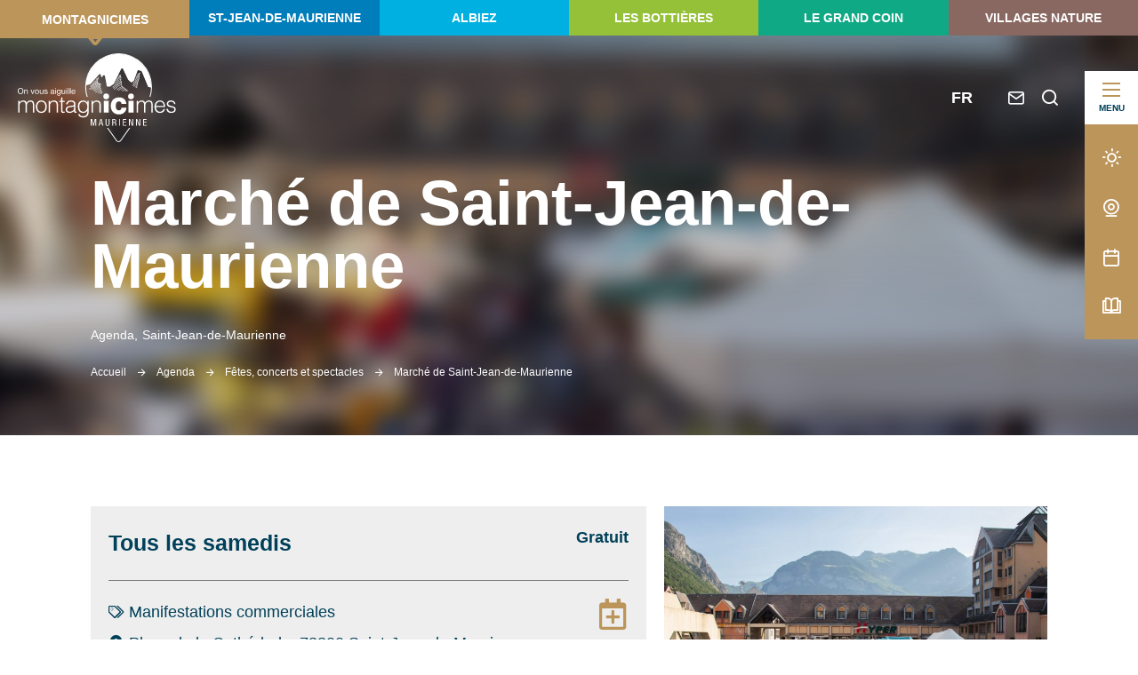

--- FILE ---
content_type: text/html; charset=UTF-8
request_url: https://www.montagnicimes.com/agenda/marche-de-saint-jean-de-maurienne/occ/46/
body_size: 12757
content:

<!doctype html>
<html lang="fr-FR" class="no-js">
<head>
    <meta charset="UTF-8">
    <title>Marché de Saint-Jean-de-Maurienne à Saint-Jean-de-Maurienne - Montagnicimes</title>
    <meta http-equiv="X-UA-Compatible" content="IE=edge,chrome=1">
    <meta name="viewport" content="width=device-width, initial-scale=1.0, minimum-scale=1.0, maximum-scale=5.0, user-scalable=yes">
    
    <link rel="preload" as="font" href="https://www.montagnicimes.com/wp-content/themes/montagnicimes/assets/dist/fonts/svgfont/theme-font.woff" crossorigin>
<link rel="preload" as="font" href="https://www.montagnicimes.com/wp-content/themes/montagnicimes/assets/dist/webfonts/fa-brands-400.woff2" crossorigin>
<link rel="dns-prefetch" href="//www.google-analytics.com">
<link rel="dns-prefetch" href="//www.gstatic.com">
    
    <meta name='robots' content='index, follow, max-image-preview:large, max-snippet:-1, max-video-preview:-1' />

	<!-- This site is optimized with the Yoast SEO plugin v17.6 - https://yoast.com/wordpress/plugins/seo/ -->
	<meta name="description" content="Au cœur du centre-ville, retrouvez toutes les semaines un grand marché où les producteurs et artisans de la vallée se réunissent : fruits et légumes, fromages, pain, pâtisseries, viandes dont poulets rôtis, œufs, cuisine du monde, bières et artisanat…" />
	<link rel="canonical" href="https://www.montagnicimes.com/agenda/marche/" />
	<meta property="og:locale" content="fr_FR" />
	<meta property="og:type" content="article" />
	<meta property="og:title" content="Marché de Saint-Jean-de-Maurienne à Saint-Jean-de-Maurienne - Montagnicimes" />
	<meta property="og:description" content="Au cœur du centre-ville, retrouvez toutes les semaines un grand marché où les producteurs et artisans de la vallée se réunissent : fruits et légumes, fromages, pain, pâtisseries, viandes dont poulets rôtis, œufs, cuisine du monde, bières et artisanat…" />
	<meta property="og:url" content="https://www.montagnicimes.com/agenda/marche/" />
	<meta property="og:site_name" content="Montagnicimes" />
	<meta property="article:modified_time" content="2026-01-22T02:57:13+00:00" />
	<meta property="og:image" content="https://www.montagnicimes.com/wp-content/uploads/wpetourisme/35122846-diaporama-1200x800.jpg" />
	<meta name="twitter:card" content="summary_large_image" />
	<!-- / Yoast SEO plugin. -->


<link rel='dns-prefetch' href='//cdn.jsdelivr.net' />
<link rel='dns-prefetch' href='//code.jquery.com' />
<link rel='dns-prefetch' href='//s.w.org' />
		<script type="text/javascript">
			window._wpemojiSettings = {"baseUrl":"https:\/\/s.w.org\/images\/core\/emoji\/13.1.0\/72x72\/","ext":".png","svgUrl":"https:\/\/s.w.org\/images\/core\/emoji\/13.1.0\/svg\/","svgExt":".svg","source":{"concatemoji":"https:\/\/www.montagnicimes.com\/wp-includes\/js\/wp-emoji-release.min.js"}};
			!function(e,a,t){var n,r,o,i=a.createElement("canvas"),p=i.getContext&&i.getContext("2d");function s(e,t){var a=String.fromCharCode;p.clearRect(0,0,i.width,i.height),p.fillText(a.apply(this,e),0,0);e=i.toDataURL();return p.clearRect(0,0,i.width,i.height),p.fillText(a.apply(this,t),0,0),e===i.toDataURL()}function c(e){var t=a.createElement("script");t.src=e,t.defer=t.type="text/javascript",a.getElementsByTagName("head")[0].appendChild(t)}for(o=Array("flag","emoji"),t.supports={everything:!0,everythingExceptFlag:!0},r=0;r<o.length;r++)t.supports[o[r]]=function(e){if(!p||!p.fillText)return!1;switch(p.textBaseline="top",p.font="600 32px Arial",e){case"flag":return s([127987,65039,8205,9895,65039],[127987,65039,8203,9895,65039])?!1:!s([55356,56826,55356,56819],[55356,56826,8203,55356,56819])&&!s([55356,57332,56128,56423,56128,56418,56128,56421,56128,56430,56128,56423,56128,56447],[55356,57332,8203,56128,56423,8203,56128,56418,8203,56128,56421,8203,56128,56430,8203,56128,56423,8203,56128,56447]);case"emoji":return!s([10084,65039,8205,55357,56613],[10084,65039,8203,55357,56613])}return!1}(o[r]),t.supports.everything=t.supports.everything&&t.supports[o[r]],"flag"!==o[r]&&(t.supports.everythingExceptFlag=t.supports.everythingExceptFlag&&t.supports[o[r]]);t.supports.everythingExceptFlag=t.supports.everythingExceptFlag&&!t.supports.flag,t.DOMReady=!1,t.readyCallback=function(){t.DOMReady=!0},t.supports.everything||(n=function(){t.readyCallback()},a.addEventListener?(a.addEventListener("DOMContentLoaded",n,!1),e.addEventListener("load",n,!1)):(e.attachEvent("onload",n),a.attachEvent("onreadystatechange",function(){"complete"===a.readyState&&t.readyCallback()})),(n=t.source||{}).concatemoji?c(n.concatemoji):n.wpemoji&&n.twemoji&&(c(n.twemoji),c(n.wpemoji)))}(window,document,window._wpemojiSettings);
		</script>
		<style type="text/css">
img.wp-smiley,
img.emoji {
	display: inline !important;
	border: none !important;
	box-shadow: none !important;
	height: 1em !important;
	width: 1em !important;
	margin: 0 .07em !important;
	vertical-align: -0.1em !important;
	background: none !important;
	padding: 0 !important;
}
</style>
	<link rel='stylesheet' id='gtranslate-style-css'  href='https://www.montagnicimes.com/wp-content/plugins/gtranslate/gtranslate-style24.css' type='text/css' media='all' />
<link rel='stylesheet' id='wp-etourisme-css'  href='https://www.montagnicimes.com/wp-content/plugins/wp-etourisme/public/css/wp-etourisme-public.min.css' type='text/css' media='all' />
<link rel='stylesheet' id='wp-block-library-css'  href='https://www.montagnicimes.com/wp-includes/css/dist/block-library/style.min.css' type='text/css' media='all' />
<link rel='stylesheet' id='weather-font-css'  href='https://www.montagnicimes.com/wp-content/plugins/iris-weather/Shared/css/weather-icons.css' type='text/css' media='' />
<link rel='stylesheet' id='app-wpet-single-css'  href='https://www.montagnicimes.com/wp-content/themes/montagnicimes/assets/dist/css/app-wpet-single.min.css' type='text/css' media='screen' />
<style id='app-wpet-single-inline-css' type='text/css'>
:root {--mtg-primary: #bc955b;--mtg-content-text: #004059;--mtg-content-background: #FFFFFF;--mtg-footer-text: #99b2bc;--mtg-footer-background: #004059;--mtg-secondary: #cbac7f;--mtg-tertiary: #dac4a3;--mtg-quaternary: #7e6033}
</style>
<link rel='stylesheet' id='app-print-css'  href='https://www.montagnicimes.com/wp-content/themes/montagnicimes/assets/dist/css/app-print.min.css' type='text/css' media='print' />
<link rel='stylesheet' id='sib-front-css-css'  href='https://www.montagnicimes.com/wp-content/plugins/mailin/css/mailin-front.css' type='text/css' media='all' />
<script type='text/javascript' src='https://code.jquery.com/jquery-3.4.1.min.js' id='jquery-core-js'></script>
<script type='text/javascript' defer src='https://code.jquery.com/jquery-migrate-3.0.1.min.js' id='jquery-migrate-js'></script>
<script type='text/javascript' defer src='https://www.montagnicimes.com/wp-content/plugins/wp-etourisme/public/js/wp-etourisme-map-adapter.min.js' id='wpetourisme-map-adapter-js'></script>
<script type='text/javascript' id='wpetourisme-map-js-extra'>
/* <![CDATA[ */
var wpetMaps = {"url_public":"https:\/\/www.montagnicimes.com\/wp-content\/plugins\/wp-etourisme\/public\/","ajax_param":{"ajax":"https:\/\/www.montagnicimes.com\/wp-json\/irisit\/post_type\/agenda","filter":{"include":[1103]},"order":{"commune":"ASC"}},"ajax_path":"https:\/\/www.montagnicimes.com\/wp-json\/irismap\/profile","iti_path":"https:\/\/www.montagnicimes.com\/wp-json\/irismap\/route","poi_path":"https:\/\/www.montagnicimes.com\/wp-json\/irisit\/poi\/","maps":{"default":{"leaflet":{"type":"leaflet","default":{"tileurl":"https:\/\/{s}.tile.openstreetmap.org\/{z}\/{x}\/{y}.png","copyright":"&copy; <a target=\"_blank\" href=\"https:\/\/www.openstreetmap.org\/copyright\">OpenStreetMap<\/a>","name":"Open Street Map"}}},"leaflet":{"map_option":{"scrollWheelZoom":"","tap":"0","dragging":"0"},"markeroption":{"iconSize":[30,30]},"tilesurl":"https:\/\/{s}.tile.openstreetmap.org\/{z}\/{x}\/{y}.png"}},"selected":"leaflet","lightpick":"DD\/MM\/YYYY","locale":"fr","legend":{"downloadpng":"T\u00e9l\u00e9charger","altitudeaxis":"Altitude (m)","distanceaxis":"Distance (km)","altitude":"Altitude","elevation":"Pente","distance":"Distance"},"options":{"marker":"https:\/\/www.montagnicimes.com\/wp-content\/themes\/montagnicimes\/assets\/dist\/images\/markers\/marker.svg","markerhover":"https:\/\/www.montagnicimes.com\/wp-content\/themes\/montagnicimes\/assets\/dist\/images\/markers\/marker-hover.svg","latitude":"45.28333","longitude":"6.35","zoom":"10","switchmode":0}};
/* ]]> */
</script>
<script type='text/javascript' defer src='https://www.montagnicimes.com/wp-content/plugins/wp-etourisme/public/js/wp-etourisme-maps.min.js' id='wpetourisme-map-js'></script>
<script type='text/javascript' defer src='https://cdn.jsdelivr.net/npm/apexcharts' id='apexcharts-js'></script>
<script type='text/javascript' id='wp-etourisme-share-url-js-extra'>
/* <![CDATA[ */
var wpet_share_url_utils = {"base":"https:\/\/www.montagnicimes.com"};
/* ]]> */
</script>
<script type='text/javascript' defer src='https://www.montagnicimes.com/wp-content/plugins/wp-etourisme-share-url/shared/js/wp-etourisme-share-url-shared.min.js' id='wp-etourisme-share-url-js'></script>
<script type='text/javascript' id='wp-etourisme-marketplace-js-extra'>
/* <![CDATA[ */
var wpet_marketplace_param = {"ajax_url":"https:\/\/www.montagnicimes.com\/wp-admin\/admin-ajax.php","format":"dd\/mm\/yyyy","lightpick":"DD\/MM\/YYYY","locale":"fr","max_days":"365","messages":{"date":"Le champ Date d'arriv\u00e9e est obligatoire","enddate":"Le champ Date de d\u00e9part est obligatoire","duration":"Le champ Dur\u00e9e est obligatoire","adult":"Le champ Nombre d'adultes est obligatoire"}};
/* ]]> */
</script>
<script type='text/javascript' defer src='https://www.montagnicimes.com/wp-content/plugins/wp-etourisme-marketplace/shared/js/wp-etourisme-marketplace-shared.min.js' id='wp-etourisme-marketplace-js'></script>
<script type='text/javascript' id='sib-front-js-js-extra'>
/* <![CDATA[ */
var sibErrMsg = {"invalidMail":"Veuillez entrer une adresse e-mail valide.","requiredField":"Veuillez compl\u00e9ter les champs obligatoires.","invalidDateFormat":"Veuillez entrer une date valide.","invalidSMSFormat":"Veuillez entrer une num\u00e9ro de t\u00e9l\u00e9phone valide."};
var ajax_sib_front_object = {"ajax_url":"https:\/\/www.montagnicimes.com\/wp-admin\/admin-ajax.php","ajax_nonce":"b2b2f22290","flag_url":"https:\/\/www.montagnicimes.com\/wp-content\/plugins\/mailin\/img\/flags\/"};
/* ]]> */
</script>
<script type='text/javascript' defer src='https://www.montagnicimes.com/wp-content/plugins/mailin/js/mailin-front.js' id='sib-front-js-js'></script>
<link rel="https://api.w.org/" href="https://www.montagnicimes.com/wp-json/" /><link rel='shortlink' href='https://www.montagnicimes.com/?p=1103' />
<link rel="alternate" type="application/json+oembed" href="https://www.montagnicimes.com/wp-json/oembed/1.0/embed?url=https%3A%2F%2Fwww.montagnicimes.com%2Fagenda%2Fmarche-de-saint-jean-de-maurienne%2F" />
<link rel="alternate" type="text/xml+oembed" href="https://www.montagnicimes.com/wp-json/oembed/1.0/embed?url=https%3A%2F%2Fwww.montagnicimes.com%2Fagenda%2Fmarche-de-saint-jean-de-maurienne%2F&#038;format=xml" />
<script type="text/javascript">document.documentElement.className += " js";</script>
<script type="text/javascript">
			(function() {window.sib ={equeue:[],client_key:"adxubwpu4uqf7bk6dk2xl1q8"};/* OPTIONAL: email for identify request*/
			window.sib.email_id = "";
			window.sendinblue = {}; for (var j = ['track', 'identify', 'trackLink', 'page'], i = 0; i < j.length; i++) { (function(k) { window.sendinblue[k] = function() { var arg = Array.prototype.slice.call(arguments); (window.sib[k] || function() { var t = {}; t[k] = arg; window.sib.equeue.push(t);})(arg[0], arg[1], arg[2]);};})(j[i]);}var n = document.createElement("script"),i = document.getElementsByTagName("script")[0]; n.type = "text/javascript", n.id = "sendinblue-js", n.async = !0, n.src = "https://sibautomation.com/sa.js?key=" + window.sib.client_key, i.parentNode.insertBefore(n, i), window.sendinblue.page();})();
            </script><link rel="icon" href="https://www.montagnicimes.com/wp-content/uploads/2021/09/cropped-favicon-32x32.png" sizes="32x32" />
<link rel="icon" href="https://www.montagnicimes.com/wp-content/uploads/2021/09/cropped-favicon-192x192.png" sizes="192x192" />
<link rel="apple-touch-icon" href="https://www.montagnicimes.com/wp-content/uploads/2021/09/cropped-favicon-180x180.png" />
<meta name="msapplication-TileImage" content="https://www.montagnicimes.com/wp-content/uploads/2021/09/cropped-favicon-270x270.png" />
    
        
<script type="application/ld+json">
    {
        "@context": "http://schema.org",
        "@type": "BreadcrumbList",
        "itemListElement": [{"@type":"ListItem","position":1,"item":{"@type":"WebPage","@id":"https:\/\/www.montagnicimes.com","url":"https:\/\/www.montagnicimes.com","name":"Accueil"}},{"@type":"ListItem","position":2,"item":{"@type":"WebPage","@id":"https:\/\/www.montagnicimes.com\/l-agenda\/","url":"https:\/\/www.montagnicimes.com\/l-agenda\/","name":"Agenda"}},{"@type":"ListItem","position":3,"item":{"@type":"WebPage","@id":"https:\/\/www.montagnicimes.com\/l-agenda\/tout-lagenda\/","url":"https:\/\/www.montagnicimes.com\/l-agenda\/tout-lagenda\/","name":"F\u00eates, concerts et spectacles"}},{"@type":"ListItem","position":4,"item":{"@type":"WebPage","@id":"https:\/\/www.montagnicimes.com\/agenda\/marche-de-saint-jean-de-maurienne\/","url":"https:\/\/www.montagnicimes.com\/agenda\/marche-de-saint-jean-de-maurienne\/","name":"March\u00e9 de Saint-Jean-de-Maurienne"}}]    }
</script>
    
            <script>(function ( w, d, s, l, i ) {
                w[ l ] = w[ l ] || [];
                w[ l ].push( {
                                 'gtm.start':
                                     new Date().getTime(),
                                 event: 'gtm.js'
                             } );
                var f                            = d.getElementsByTagName( s )[ 0 ],
                    j = d.createElement( s ), dl = l != 'dataLayer' ? '&l=' + l : '';
                j.async                          = true;
                j.src                            =
                    'https://www.googletagmanager.com/gtm.js?id=' + i + dl;
                f.parentNode.insertBefore( j, f );
            })( window, document, 'script', 'dataLayer', 'GTM-PLD2PCG' );
        </script>
    
    
</head>

<body class="agenda-template-default single single-agenda postid-1103 blog1 single-wpet single-wpet-no-banner" id="body">

    <noscript>
        <iframe src="https://www.googletagmanager.com/ns.html?id=GTM-PLD2PCG" height="0" width="0" style="display:none;visibility:hidden"></iframe>
    </noscript>

<div class="wrapper">

    
    <header class="header header--large" role="banner">
        
        <div class="sitebar">
                    <a href="https://www.montagnicimes.com/"
             class="sitebarItem active"
             style="background-color: #bc955b"
        >
            <span class="sitebarItemName">Montagnicimes</span>
            <span class="fi fi-selected" style="color: #bc955b"></span>
        </a>
                            <a href="https://www.montagnicimes.com/st-jean-de-maurienne/"
             class="sitebarItem "
             style="background-color: #007dbb"
        >
            <span class="sitebarItemName">St-Jean-de-Maurienne</span>
            <span class="fi fi-selected" style="color: #007dbb"></span>
        </a>
                            <a href="https://www.montagnicimes.com/albiez/"
             class="sitebarItem "
             style="background-color: #00b0e1"
        >
            <span class="sitebarItemName">Albiez</span>
            <span class="fi fi-selected" style="color: #00b0e1"></span>
        </a>
                            <a href="https://www.montagnicimes.com/les-bottieres/"
             class="sitebarItem "
             style="background-color: #94c137"
        >
            <span class="sitebarItemName">Les Bottières</span>
            <span class="fi fi-selected" style="color: #94c137"></span>
        </a>
                            <a href="https://www.montagnicimes.com/le-grand-coin/"
             class="sitebarItem "
             style="background-color: #10a986"
        >
            <span class="sitebarItemName">Le Grand coin</span>
            <span class="fi fi-selected" style="color: #10a986"></span>
        </a>
            
            <a href="https://www.montagnicimes.com/decouvrir/villages-nature/"
           class="sitebarItem"
           style="background-color: #896861;"
        >
            <span class="sitebarItemName">Villages nature</span>
        <span class="fi fi-selected" style="color: #896861;"></span>
        </a>
    
</div>
        <div class="stickybar">
    <div class="stickybarMenu" data-trigger="wpiris-toogle-menu" data-target="wpiris-menu">
        <span class="stickybarMenuBurger"></span>
        <span class="stickybarMenuTitle">
            <span>Menu</span>
            <span style="display: none;" aria-hidden="true">Fermer</span>
        </span>
    </div>
    <div class="stickybarParts">
        <div class="stickybarItem stickybarItem--weather">
            <a href="https://www.montagnicimes.com/meteo/"
               data-toggle="tooltip"
               data-placement="left"
               title="Météo"
            >
                <span class="sr-only">Météo</span>
            </a>
        </div>
        <div class="stickybarItem stickybarItem--webcam">
            <a href="https://www.montagnicimes.com/webcam/"
               data-toggle="tooltip"
               data-placement="left"
               title="Webcam"
            >
                <span class="sr-only">Webcam</span>
            </a>
        </div>
        <div class="stickybarItem stickybarItem--calendar">
            <a href="https://www.montagnicimes.com/l-agenda/"
               data-toggle="tooltip"
               data-placement="left"
               title="Agenda"
            >
                <span class="sr-only">Agenda</span>
            </a>
        </div>
        <div class="stickybarItem stickybarItem--brochure">
            <a href="https://www.montagnicimes.com/sinformer/brochures-et-plans/"
               data-toggle="tooltip"
               data-placement="left"
               title="Brochures et Plans"
            >
                <span class="sr-only">Nos brochures</span>
            </a>
        </div>
    </div>
</div>        
        <div class="navbar">
            <p class="logo">
    <a class="logoItem" href="https://www.montagnicimes.com/">
        <img src="https://www.montagnicimes.com/wp-content/themes/montagnicimes/assets/dist/images/logo-1.svg" alt="Montagnicimes">
        <span class="sr-only">Montagnicimes</span>
    </a>
</p>            
<div class="tools">
        <div class="toolsItem toolsLang">
        <a href="#glt-selector" class="notranslate" data-trigger="glt-selector" data-toggle="tooltip" data-placement="bottom" title="Langue">FR</a>
    </div>
            <div class="toolsItem toolsItem--booking">
            <div id="widget-panier" data-wpet-widget="opensystem-cart"></div>        </div>
        <div class="toolsItem toolsItem--contact">
        <a href="https://www.montagnicimes.com/sinformer/contact/"
           data-toggle="tooltip"
           data-placement="bottom"
           title="Nous contacter"
        >
            <span class="sr-only">Contact</span>
        </a>
    </div>
    <div class="toolsItem toolsItem--search">
        <a href="#wpSearchLayout"
           data-trigger="wpiris-search-layout"
           data-toggle="tooltip"
           data-placement="bottom"
           title="Rechercher"
        >
            <span class="sr-only">Rechercher</span>
        </a>
    </div>
</div>        </div>
    
        <div class="mainnav" data-id="wpiris-menu">
    <div class="mainnavWrapper">
        <div class="mainnavContainer">
                            <div class="mainnavCol">
                                                <div class="mainnavGroup">
                                <div class="mainnavGroupParent">
                                    <a href="https://www.montagnicimes.com/decouvrir/" class="mainnavGroupParentLink">
                                        Découvrir                                    </a>
                                                                            <span class="mainnavGroupParentChildren" data-trigger="wpiris-menu-show-children"></span>
                                                                    </div>
                                                                    <div class="mainnavGroupChilds">
                                        <span class="mainnavGroupChildsBack" data-trigger="wpiris-menu-hide-children">Retour</span>
                                                                                    <a href="https://www.montagnicimes.com/decouvrir/incontournables/">Nos incontournables</a>
                                                                                    <a href="https://www.montagnicimes.com/decouvrir/nos-pepites/">Nos pépites</a>
                                                                                    <a href="https://www.montagnicimes.com/decouvrir/nos-stations/">Nos stations</a>
                                                                                    <a href="https://www.montagnicimes.com/decouvrir/notre-patrimoine/">Notre patrimoine</a>
                                                                                    <a href="https://www.montagnicimes.com/decouvrir/villages-nature/">Nos villages nature</a>
                                                                                    <a href="https://www.montagnicimes.com/decouvrir/coups-de-coeur-offres-du-moment/">Coups de coeur / Offres du moment</a>
                                                                            </div>
                                                            </div>
                                                    <div class="mainnavGroup">
                                <div class="mainnavGroupParent">
                                    <a href="https://www.montagnicimes.com/sorganiser/" class="mainnavGroupParentLink">
                                        S&rsquo;organiser                                    </a>
                                                                            <span class="mainnavGroupParentChildren" data-trigger="wpiris-menu-show-children"></span>
                                                                    </div>
                                                                    <div class="mainnavGroupChilds">
                                        <span class="mainnavGroupChildsBack" data-trigger="wpiris-menu-hide-children">Retour</span>
                                                                                    <a href="https://www.montagnicimes.com/sorganiser/hebergements/">Hébergements</a>
                                                                                    <a href="https://www.montagnicimes.com/sorganiser/restaurants/">Restaurants</a>
                                                                                    <a href="https://www.montagnicimes.com/sorganiser/bars-et-pubs/">Bars et Pubs</a>
                                                                                    <a href="https://www.montagnicimes.com/sorganiser/producteurs/">À la rencontre de nos producteurs</a>
                                                                                    <a href="https://www.montagnicimes.com/sorganiser/artistes-et-artisans/">Artistes et Artisans</a>
                                                                            </div>
                                                            </div>
                                        </div>
                            <div class="mainnavCol">
                                                <div class="mainnavGroup">
                                <div class="mainnavGroupParent">
                                    <a href="https://www.montagnicimes.com/se-divertir/" class="mainnavGroupParentLink">
                                        Activités                                    </a>
                                                                            <span class="mainnavGroupParentChildren" data-trigger="wpiris-menu-show-children"></span>
                                                                    </div>
                                                                    <div class="mainnavGroupChilds">
                                        <span class="mainnavGroupChildsBack" data-trigger="wpiris-menu-hide-children">Retour</span>
                                                                                    <a href="https://www.montagnicimes.com/se-divertir/passpartout/">Carte Pass&rsquo;Partout</a>
                                                                                    <a href="https://www.montagnicimes.com/se-divertir/randonnees/">Randonnées &#8211; Trail</a>
                                                                                    <a href="https://www.montagnicimes.com/se-divertir/velo/">Vélo &#8211; VTT</a>
                                                                                    <a href="https://www.montagnicimes.com/se-divertir/jeux-et-balades-en-famille/">Jeux et balades en famille</a>
                                                                                    <a href="https://www.montagnicimes.com/se-divertir/activites-culturelles/">Visites, culture et patrimoine</a>
                                                                                    <a href="https://www.montagnicimes.com/se-divertir/baignade/">Baignade</a>
                                                                                    <a href="https://www.montagnicimes.com/se-divertir/activites-sensations/">Grimper et voler</a>
                                                                                    <a href="https://www.montagnicimes.com/se-divertir/avec-les-animaux/">Avec les animaux</a>
                                                                                    <a href="https://www.montagnicimes.com/se-divertir/activites-hiver/">Activités neige</a>
                                                                            </div>
                                                            </div>
                                        </div>
                            <div class="mainnavCol">
                                                <div class="mainnavGroup">
                                <div class="mainnavGroupParent">
                                    <a href="https://www.montagnicimes.com/l-agenda/" class="mainnavGroupParentLink">
                                        Agenda                                    </a>
                                                                            <span class="mainnavGroupParentChildren" data-trigger="wpiris-menu-show-children"></span>
                                                                    </div>
                                                                    <div class="mainnavGroupChilds">
                                        <span class="mainnavGroupChildsBack" data-trigger="wpiris-menu-hide-children">Retour</span>
                                                                                    <a href="https://www.montagnicimes.com/l-agenda/tout-lagenda/">Fêtes, concerts et spectacles</a>
                                                                                    <a href="https://www.montagnicimes.com/l-agenda/nos-expositions-et-visites-guidees/">Expositions et visites guidées</a>
                                                                                    <a href="https://www.montagnicimes.com/l-agenda/les-marches/">Marchés</a>
                                                                            </div>
                                                            </div>
                                                    <div class="mainnavGroup">
                                <div class="mainnavGroupParent">
                                    <a href="https://www.montagnicimes.com/sinformer/" class="mainnavGroupParentLink">
                                        S&rsquo;informer                                    </a>
                                                                            <span class="mainnavGroupParentChildren" data-trigger="wpiris-menu-show-children"></span>
                                                                    </div>
                                                                    <div class="mainnavGroupChilds">
                                        <span class="mainnavGroupChildsBack" data-trigger="wpiris-menu-hide-children">Retour</span>
                                                                                    <a href="https://www.montagnicimes.com/sinformer/comment-venir/">Comment venir ?</a>
                                                                                    <a href="https://www.montagnicimes.com/sinformer/acces-aux-stations-en-navette/">Accès aux stations en navette</a>
                                                                                    <a href="https://www.montagnicimes.com/sinformer/brochures-et-plans/">Brochures et Plans</a>
                                                                                    <a href="https://www.montagnicimes.com/sinformer/contact/">Contact</a>
                                                                                    <a href="https://www.montagnicimes.com/sinformer/offices-de-tourisme/">L&rsquo;office de tourisme</a>
                                                                                    <a href="https://www.montagnicimes.com/sinformer/maurienne-tv/">Maurienne TV</a>
                                                                            </div>
                                                            </div>
                                        </div>
                            <div class="mainnavCol">
                                            <div class="mainnavAccelerators">
                            
<div class="entityItem " data-trigger="wpiris-click" >
    <a href="https://www.montagnicimes.com/decouvrir/notre-patrimoine/nos-visites-virtuelles/" nofancybox class="entityItemThumbnail">
        <img data-src="https://www.montagnicimes.com/wp-content/uploads/wpiris-images/35844/CHAPELLE-SAINT-ROCH-JARRIER-AUTOMNE-2-590x440-c.jpg" alt="Les visites virtuelles">
    </a>
    <div class="entityItemContent">

        <div class="entityItemContentHeading">
                                    <div class="entityItemContentTitle" style="font-size: 20px !important;">
                <a href="https://www.montagnicimes.com/decouvrir/notre-patrimoine/nos-visites-virtuelles/">Les visites virtuelles</a>
            </div>                    </div>
            </div>
</div>

<div class="entityItem " data-trigger="wpiris-click" >
    <a href="https://www.montagnicimes.com/application-3d-pays-des-aiguilles-darves/" nofancybox class="entityItemThumbnail">
        <img data-src="https://www.montagnicimes.com/wp-content/uploads/wpiris-images/49336/appli-3d-hiver-590x440-c.jpg" alt="Application outdoor « Explore Maurienne »">
    </a>
    <div class="entityItemContent">

        <div class="entityItemContentHeading">
                                    <div class="entityItemContentTitle" style="font-size: 20px !important;">
                <a href="https://www.montagnicimes.com/application-3d-pays-des-aiguilles-darves/">Application outdoor « Explore Maurienne »</a>
            </div>                    </div>
            </div>
</div>
                        </div>
                                    </div>
                    </div>
        <div class="mainnavTools mobile">
            <a class="mainnavToolsItem mainnavToolsItem--agenda" href="https://www.montagnicimes.com/l-agenda/">Agenda</a>
            <a class="mainnavToolsItem mainnavToolsItem--weather" href="https://www.montagnicimes.com/meteo/">Météo</a>
            <a class="mainnavToolsItem mainnavToolsItem--webcam" href="https://www.montagnicimes.com/webcam/">Webcam</a>
            <a class="mainnavToolsItem mainnavToolsItem--brochures" href="https://www.montagnicimes.com/sinformer/brochures-et-plans/">Brochures</a>
            <a class="mainnavToolsItem mainnavToolsItem--espace-groupe" href="https://www.montagnicimes.com/espace-groupes/">Espace groupe</a>
            <a class="mainnavToolsItem mainnavToolsItem--espace-pro" href="https://www.montagnicimes.com/espace-pro/">Espace pro</a>
            <a class="mainnavToolsItem mainnavToolsItem--contact" href="https://www.montagnicimes.com/sinformer/contact/">Nous contacter</a>
        </div>
        <div class="mainnavBlogs mobile">
                            <a href="https://www.montagnicimes.com/" target="_blank" rel="nofollow noreferrer noopener">Montagnicimes</a>
                            <a href="https://www.montagnicimes.com/albiez/" target="_blank" rel="nofollow noreferrer noopener">Albiez</a>
                            <a href="https://www.montagnicimes.com/st-jean-de-maurienne/" target="_blank" rel="nofollow noreferrer noopener">St-Jean-de-Maurienne</a>
                            <a href="https://www.montagnicimes.com/les-bottieres/" target="_blank" rel="nofollow noreferrer noopener">Les Bottières</a>
                            <a href="https://www.montagnicimes.com/le-grand-coin/" target="_blank" rel="nofollow noreferrer noopener">Le Grand coin</a>
            	                        <a href="https://www.montagnicimes.com/decouvrir/villages-nature/" target="_blank" rel="nofollow noreferrer noopener">
                    Villages nature                </a>
	                </div>
        <div class="mainnavSocials mobile">
            <div class="mainnavSocialsTitle">Suivez-nous sur</div>
            <ul class="mainnavSocialsList">
                            <li class="mainnavSocialsItem mainnavSocialsItem--facebook">
                    <a href="https://fr-fr.facebook.com/montagnicimes/" class="GtmButtonConsultationFacebook" target="_blank" rel="nofollow noreferrer noopener">
                        <span class="sr-only">Suivez-nous sur Facebook</span>
                    </a>
                </li>
                            <li class="mainnavSocialsItem mainnavSocialsItem--instagram">
                    <a href="https://www.instagram.com/montagnicimes/?hl=fr" class="GtmButtonConsultationInstagram" target="_blank" rel="nofollow noreferrer noopener">
                        <span class="sr-only">Suivez-nous sur Instagram</span>
                    </a>
                </li>
                            <li class="mainnavSocialsItem mainnavSocialsItem--youtube">
                    <a href="https://www.youtube.com/channel/UC9bgjR-VEoqxLujG9SbugUg" class="GtmButtonConsultationYoutube" target="_blank" rel="nofollow noreferrer noopener">
                        <span class="sr-only">Suivez-nous sur Youtube</span>
                    </a>
                </li>
                        </ul>
        </div>
    </div>
</div>
        
        
<div class="banner">
    <div class="bannerMediaItem">
        <picture class="bannerMediaItemThumbnail">
            <source media="(max-width: 650px)" data-srcset="https://www.montagnicimes.com/wp-content/uploads/wpiris-images/59105/35122846-diaporama-600x450-c.jpg">
            <img data-src="https://www.montagnicimes.com/wp-content/uploads/wpiris-images/59105/35122846-diaporama-1600x450-c.jpg" alt="Marché de Saint-Jean-de-Maurienne" class="swiper-lazy">
        </picture>

        <div class="headerHeading container">
    <div>
		            <div class="headerHeadingTop">
				                    <span class="metaParent"></span>
								            </div>
		
        <h1 class="entryTitle ">Marché de Saint-Jean-de-Maurienne</h1>

					<div class="wpetHeading">

    <div class="wpetHeadingMeta">

        <div class="wpetHeadingMetaItem wpetHeadingMetaItem--rank">
	                </div>

        <span class="wpetHeadingMetaItem wpetHeadingMetaItem--type">
            Agenda,        </span>

	                <span class="wpetHeadingMetaItem wpetHeadingMetaItem--commune">
                Saint-Jean-de-Maurienne            </span>
	    
    </div>

    
</div>
				
    <div class="breadcrumbs" id="breadcrumbs">

        
            <span>
            <span>
                <a href="https://www.montagnicimes.com">Accueil</a> <span class="fi fi-arrow-right"></span>                                    <span>
                        <a href="https://www.montagnicimes.com/l-agenda/">  Agenda </a> <span class="fi fi-arrow-right"></span>                    </span>
                                    <span>
                        <a href="https://www.montagnicimes.com/l-agenda/tout-lagenda/">  Fêtes, concerts et spectacles </a> <span class="fi fi-arrow-right"></span>                    </span>
                                <span class="breadcrumb_last">Marché de Saint-Jean-de-Maurienne</span>
            </span>
        </span>

            </div>

			
		    </div>
</div>    </div>
</div>
    
    </header>

<main id="main" role="main" itemscope itemtype="http://schema.org/Event">

    <section class="section section--wpet clear" id="primary">

        <div class="container clear">

            <article class="wpetSection">

				
					
<div class="wpetAgenda">

    <div class="wpetAgendaHighlight">

		            <p class="wpetAgendaHighlightDate">
				Tous les samedis            </p>
		
	                <p class="wpetAgendaHighlightPrice">Gratuit</p>
	    
    </div>

    <div class="wpetAgendaContent">

        <div class="wpetAgendaContentMeta">

	                        <p class="wpetAgendaContentMeta--type">
			        Manifestations commerciales                </p>
	        
            <p class="wpetAgendaContentMeta--location">
	            Place de la Cathédrale, 73300 Saint-Jean-de-Maurienne            </p>

							                    <p class="wpetAgendaContentMeta--hour">
						de 07h30 à 12h00                    </p>
							        </div>

	                <p class="wpetAgendaContentCalendar">
                <a href="https://www.google.com/calendar/render?action=TEMPLATE&text=March%C3%A9+de+Saint-Jean-de-Maurienne&dates=20260101T073000/20261231T120000&location=Place+de+la+Cath%C3%A9drale%2C+73300+Saint-Jean-de-Maurienne&details=Au+c%C5%93ur+du+centre-ville%2C+retrouvez+toutes+les+semaines+un+grand+march%C3%A9+o%C3%B9+les+producteurs+et+artisans+de+la+vall%C3%A9e+se+r%C3%A9unissent+%3A+fruits+et+l%C3%A9gumes%2C+fromages%2C+pain%2C+p%C3%A2tisseries%2C+viandes+dont+poulets+r%C3%B4tis%2C+%C5%93ufs%2C+cuisine+du+monde%2C+bi%C3%A8res+et+artisanat%E2%80%A6%3Cbr%3E%3Cbr%3EPlus+d%27infos+%3A+%3Ca+href%3D%22https%3A%2F%2Fwww.montagnicimes.com%2Fagenda%2Fmarche-de-saint-jean-de-maurienne%2F%22%3Ehttps%3A%2F%2Fwww.montagnicimes.com%2Fagenda%2Fmarche-de-saint-jean-de-maurienne%2F%3C%2Fa%3E&sf=true&output=xml" target="_blank"
                   title="Ajouter à mon Agenda Google" data-toggle="tooltip"
                   data-placement="bottom">
                    <i class="fi fi-calendar-plus" aria-hidden="true"></i>
                    <span class="sr-only">Ajouter à mon Agenda Google</span>
                </a>
            </p>
	    
    </div>
</div>

                    <div class="wpetSectionAside">
						
<div class="wpetNavigation">
    <ul data-id="wpet-anchor">
                        <li class="wpetNavigationItem wpetNavigationItem--ouverture" data-trigger="wpet-anchor-item">
                    <a href="#ouverture" data-trigger="wpiris-scroll" data-shift="70">Date</a>
                </li>
                            <li class="wpetNavigationItem wpetNavigationItem--prestation" data-trigger="wpet-anchor-item">
                    <a href="#prestation" data-trigger="wpiris-scroll" data-shift="70">Prestations</a>
                </li>
                            <li class="wpetNavigationItem wpetNavigationItem--prestation-sur-place" data-trigger="wpet-anchor-item">
                    <a href="#prestation-sur-place" data-trigger="wpiris-scroll" data-shift="70">À proximité</a>
                </li>
                            <li class="wpetNavigationItem wpetNavigationItem--situation" data-trigger="wpet-anchor-item">
                    <a href="#situation" data-trigger="wpiris-scroll" data-shift="70">Situation</a>
                </li>
                
        <li class="wpetNavigationItem wpetNavigationItem--contact hide" data-trigger="wpet-anchor-item">
            <a href="#wpetAside" data-trigger="wpiris-scroll" data-shift="70">Informations de contact</a>
        </li>

            </ul>
</div>

<div class="wpetPagination">
	    <p class="wpetPaginationItem wpetPaginationItem--list" data-placement="bottom"
       data-original-title="Retour à la liste" data-toggle="tooltip">
        <a href="https://www.montagnicimes.com/l-agenda/tout-lagenda/">
            <span class="sr-only">Retour à la liste </span>
        </a>
    </p>
	        <p class="wpetPaginationItem wpetPaginationItem--next" data-placement="bottom" data-html="true" data-toggle="tooltip">
                <a href="https://www.montagnicimes.com/agenda/marche-de-saint-jean-darves/" rel="next"></a>        </p>
	</div>

                    </div>

                    <div class="wpetSectionContent entry-style">

						

    <div itemprop="description" class="excerpt wpetExcerpt">
		Au cœur du centre-ville, retrouvez toutes les semaines un grand marché où les producteurs et artisans de la vallée se réunissent : fruits et légumes, fromages, pain, pâtisseries, viandes dont poulets rôtis, œufs, cuisine du monde, bières et artisanat…    </div>









    <div class="wpetStrate" id="ouverture" data-id="wpet-strate">

        <h2 class="wpetStrateTitle" data-trigger="wpet-open-strate">
			Date        </h2>

		            <div class="wpetStrateParts">

				
                	<div class="wpetTableList" >
        <div data-id="wpet-table-slider-wrapper">
            		                                    <div class="wpetTableContainer" >
                    <table class="wpetTable wpTable--opening">
                        <thead class="wpetTableHeader">
                            <tr>
                                                                    <th colspan="2">Du 01 Janvier au 31 Décembre</th>
                                                            </tr>
                        </thead>
                                                                                    <tr class="wpetTableLine">
                                    <td class="wpetTableCell wpetTableCell--value">Samedi</td>
                                    <td class="wpetTableCell wpetTableCell--value">Ouvert de 07h30 à 12h</td>
                                </tr>
                                                                        </table>

                    
                                    </div>
                    </div>
			</div>

	                                        <div>
					            Du 01/01 au 31/12 le samedi de 7h30 à 12h.<br />
 sauf les 1er janvier et 25 décembre.                            </div>
			            
				<span itemprop="startDate" content="2026-01-01"></span><span itemprop="endDate" content="2026-12-31"></span>
            </div>
		
    </div>


    <div class="wpetStrate" id="prestation" data-id="wpet-strate">

        <h2 class="wpetStrateTitle" data-trigger="wpet-open-strate">
            Prestations        </h2>

        
                
                <div class="wpetStrateParts">

                    <h3 class="wpetStratePartsTitle">
                                            </h3>


                    <ul class="wpetTags wpetTags--toggle">
                                                                                                                            <li>
                                        Animaux : acceptés                                    </li>
								                                                </ul>
                    <a href="#more" data-trigger="wpet-toggle-tags" class="wpetToggleTags" data-label-more="Voir plus" data-label-less="Voir moins">
		                Voir plus                    </a>

                </div>

            
                
                <div class="wpetStrateParts">

                    <h3 class="wpetStratePartsTitle">
                        Services                    </h3>


                    <ul class="wpetTags wpetTags--toggle">
                                                                                                                            <li>
                                        Animaux acceptés                                    </li>
								                                                </ul>
                    <a href="#more" data-trigger="wpet-toggle-tags" class="wpetToggleTags" data-label-more="Voir plus" data-label-less="Voir moins">
		                Voir plus                    </a>

                </div>

            
    </div>


    <div class="wpetStrate" id="prestation-sur-place" data-id="wpet-strate">

        <h2 class="wpetStrateTitle" data-trigger="wpet-open-strate">
			À proximité        </h2>

        <div class="wpetStrateParts">
            <div class="wpetRelatedoffers clear">
                <div class="wpetRelatedoffersList">
					
<div class="wpetOffer wrapper_wpet_offer resultsListItem" data-id="wpet-offer">
    
    <div class="wpetOfferThumbnail">

                
            <a href="https://www.montagnicimes.com/agenda/petit-marche-de-saint-jean-de-maurienne/" nofancybox>
                <img data-src="https://www.montagnicimes.com/wp-content/uploads/wpetourisme/35122854-diaporama-550x385.jpg" alt="Petit Marché de Saint-Jean-de-Maurienne">
            </a>
                
	    
        

                            <p class="wpetOfferThumbnailDate">
                Tous les mercredis            </p>
        
	    
        	    
	    
    </div>
    
    <div class="wpetOfferContainer" data-mh>
        
        <div class="wpetOfferContainerContent" data-trigger="wpet-click">

            <h2 class="wpetOfferContainerContentTitle">
                <a href="https://www.montagnicimes.com/agenda/petit-marche-de-saint-jean-de-maurienne/" data-id="wpet-offer-link">Petit Marché de Saint-Jean-de-Maurienne</a>
            </h2>

            <div class="wpetOfferContainerContentMeta">
                                                    <span class="wpetOfferContainerContentMetaLocation">Saint-Jean-de-Maurienne</span>
                            </div>

            
                            <div class="wpetOfferContainerContentItinerary">
                                                                                                                                                                                                                    </div>
            
        </div>

        
                    <div class="wpetOfferMobile">

                <a href="#wpetOfferMobileList" class="wpetOfferMobileButton" data-trigger="wpet-offer-mobile-button">
                    <i class="fi fi-ellipsis"></i>
                </a>

                <div class="wpetOfferMobileList" data-id="wpet-offer-mobile-list" id="wpetOfferMobileList">
                    <ul>
                        
                                                        <li class="wpetOfferMobileItem">
                                    <a href="tel:04 79 64 11 44" target="_blank" rel="noopener noreferrer">
                                        <i class="fi fi-fixe" aria-hidden="true"></i>
                                        <span class="sr-only">04 79 64 11 44</span>
                                    </a>
                                </li>
                            
                        
                                <li class="wpetOfferMobileItem">
                                    <a href="https://www.saintjeandemaurienne.fr/" target="_blank" rel="noopener noreferrer">
                                        <i class="fi fi-website"></i>
                                        <span class="sr-only">Visiter le site internet</span>
                                    </a>
                                </li>
                                                </ul>
                </div>
            </div>
            
    </div>
</div>
                </div>
            </div>
        </div>
    </div>




	<div class="wpetStrate" id="situation" data-id="wpet-strate">
		<h2 class="wpetStrateTitle" data-trigger="wpet-open-strate">
			Situation		</h2>
					<div class="wpetStrateParts">
				<div class="map wpet-map-detail"></div>
                <p class="wpet-map-button">
                    <a target="_blank" href="https://maps.google.fr/?saddr=&daddr=45.276895,6.345349" class="button GtmButtonCalculItinerairePrestataire"><span>Calculer mon itinéraire</span></a>
                </p>
			</div>
			</div>
    <div class="wpetGallery">

		
		
        <div class="wpetGalleryList" id="wpet-gallery-list">
			
                <div class="wpetGalleryItem">
                    <a data-fancybox="fancybox" href="https://www.montagnicimes.com/wp-content/uploads/wpetourisme/35122836-diaporama-1200x800.jpg" title="Marché de Saint-Jean-de-Maurienne">
                        <img src="https://www.montagnicimes.com/wp-content/uploads/wpetourisme/35122836-diaporama-780x560.jpg" alt="Marché de Saint-Jean-de-Maurienne" itemprop="image" content="https://www.montagnicimes.com/wp-content/uploads/wpetourisme/35122836-diaporama-780x560.jpg" title="OTICoeurdemaurienne">
                    </a>
                </div>
			
                <div class="wpetGalleryItem">
                    <a data-fancybox="fancybox" href="https://www.montagnicimes.com/wp-content/uploads/wpetourisme/35122837-diaporama-1200x800.jpg" title="Marché de Saint-Jean-de-Maurienne">
                        <img src="https://www.montagnicimes.com/wp-content/uploads/wpetourisme/35122837-diaporama-780x560.jpg" alt="Marché de Saint-Jean-de-Maurienne" itemprop="image" content="https://www.montagnicimes.com/wp-content/uploads/wpetourisme/35122837-diaporama-780x560.jpg" title="OTICoeurdemaurienne">
                    </a>
                </div>
			
                <div class="wpetGalleryItem">
                    <a data-fancybox="fancybox" href="https://www.montagnicimes.com/wp-content/uploads/wpetourisme/35122838-diaporama-1200x800.jpg" title="Marché de Saint-Jean-de-Maurienne">
                        <img src="https://www.montagnicimes.com/wp-content/uploads/wpetourisme/35122838-diaporama-780x560.jpg" alt="Marché de Saint-Jean-de-Maurienne" itemprop="image" content="https://www.montagnicimes.com/wp-content/uploads/wpetourisme/35122838-diaporama-780x560.jpg" title="OTICoeurdemaurienne">
                    </a>
                </div>
			
                <div class="wpetGalleryItem">
                    <a data-fancybox="fancybox" href="https://www.montagnicimes.com/wp-content/uploads/wpetourisme/35122839-diaporama-1200x879.jpg" title="Marché de Saint-Jean-de-Maurienne">
                        <img src="https://www.montagnicimes.com/wp-content/uploads/wpetourisme/35122839-diaporama-780x560.jpg" alt="Marché de Saint-Jean-de-Maurienne" itemprop="image" content="https://www.montagnicimes.com/wp-content/uploads/wpetourisme/35122839-diaporama-780x560.jpg" title="OTICoeurdemaurienne">
                    </a>
                </div>
			        </div>

	    
    </div>

                    </div>

				
            </article>

            <div class="wpetAside wpetAside--thumbnail">
		        	<div class="wpetCover">
		<a data-fancybox="fancybox" href="https://www.montagnicimes.com/wp-content/uploads/wpetourisme/35122846-diaporama-1200x800.jpg" title="Marché de Saint-Jean-de-Maurienne">
			<img data-src="https://www.montagnicimes.com/wp-content/uploads/wpetourisme/35122846-diaporama-780x560.jpg" alt="Marché de Saint-Jean-de-Maurienne" itemprop="image" content="https://www.montagnicimes.com/wp-content/uploads/wpetourisme/35122846-diaporama-780x560.jpg">
		</a>
	</div>
            </div>

            <aside class="wpetAside wpetAside--sticky" id="wpetAside">
				
<div class="wpetIcons  wpetAsideItem">
    <ul>
        

                    	                        <li class="wpetIconsItem wpetIconsItem--fixe" data-toggle="tooltip" data-placement="top" title="Nous appeler">
                    <a
                        data-container="body"
                        data-toggle="popover"
                        data-placement="bottom"
                        data-content="04 79 64 11 44"
                        data-html="true"
                        class="GtmButtonContactTelephonePrestataire"
                                                content="04 79 64 11 44"
                        href="##"
                    >
                        <span class="sr-only">Contacter par téléphone</span>
                    </a>
                </li>
	                

                                    <li class="wpetIconsItem wpetIconsItem--website" data-toggle="tooltip" data-placement="top" title="Consulter le site web">
                    <a class="GtmButtonConsultationSiteWebPrestataire" itemprop="url" content="https://www.montagnicimes.com/agenda/marche-de-saint-jean-de-maurienne/" href="https://station.illiwap.com/fr/public/73248" rel="noopener" target="_blank">
                        <span class="sr-only">Visiter le site internet<span>
                    </a>
                </li>
                    
        
                                    <li class="wpetIconsItem wpetIconsItem--facebook" data-toggle="tooltip" data-placement="top" title="Consulter la page Facebook">
                    <a class="GtmButtonConsultationFacebookPrestataire" href="https://www.facebook.com/saintjeandemaurienne" target="_blank" rel="noopener">
                        <span class="sr-only">Facebook</span>
                    </a>
                </li>
                    

        

                
        
            
    </ul>
</div>


<div class="wpetAddress wpetAsideItem" itemprop="location" itemscope itemtype="http://schema.org/Place">
    
    <h2 class="wpetStrateTitle no-open">Informations de contact</h2>

    <p class="wpetAddressTitle" itemprop="name">
        <strong>Marché de Saint-Jean-de-Maurienne</strong>
    </p>
    
    <div itemprop="address" itemscope itemtype="http://schema.org/PostalAddress">

	                    <p class="wpetAddressItem" itemprop="streetAddress">Place de la Cathédrale</p>
                        <p class="wpetAddressItem--location">
                <span itemprop="postalCode">73300</span>
                <span itemprop="addressLocality">Saint-Jean-de-Maurienne</span>
            </p>
        
    </div>

<!--	--><!--        <p class="wpetAddressPermalink wpetAddressPermalink--localisation">-->
<!--            <a href="#precisions-localisation" data-trigger="wpiris-scroll">--><!--</a>-->
<!--        </p>-->
<!--    -->
	        <p class="wpetAddressPermalink wpetAddressPermalink--itineraire">
            <a target="_blank" href="https://maps.google.fr/?saddr=&daddr=45.276895,6.345349" class="GtmButtonCalculItinerairePrestataire"><span>Calculer mon itinéraire</span></a>
        </p>
	
</div>






            </aside>

        </div>

    </section>

	
	

</main>

    <footer class="footer" role="contentinfo">

        <div class="container footerMain">

            <div>
                <div class="footerLogo">
    <img data-src="https://www.montagnicimes.com/wp-content/themes/montagnicimes/assets/dist/images/footer/logo-1.svg" alt="" aria-hidden="true">
</div>                <div class="footerAddress">
    <div>Ancien Evêché, Place de la Cathédrale</div>
    <div>73300, Saint-Jean-de-Maurienne</div>
    <div class="footerAddressPhone">+33 (4) 79 83 51 51</div>
</div>                <div class="footerButtons entry-style">
    <a href="https://www.montagnicimes.com/sinformer/contact/" class="button">Nous contacter</a>
    <a href="https://www.montagnicimes.com/sinformer/comment-venir/" class="button">Comment venir ?</a>
</div>            </div>
            <img width="317px" height="300px" class="footerMap" data-src="https://www.montagnicimes.com/wp-content/themes/montagnicimes/assets/dist/images/footer/map-1.svg" alt="Carte de situation">            <div class="footerTools">
                
<div class="footerSocials">
    <span class="footerSocialsTitle">Suivez-nous sur</span>
    <ul class="footerSocialsList">
                    <li class="footerSocialsItem footerSocialsItem--facebook">
                <a href="https://fr-fr.facebook.com/montagnicimes/"
                   class="GtmButtonConsultationFacebook"
                   data-toggle="tooltip"
                   data-placement="top"
                   title="Suivez-nous sur Facebook"
                   target="_blank" rel="nofollow noreferrer noopener"
                >
                    <span class="sr-only">Suivez-nous sur Facebook</span>
                </a>
            </li>
                    <li class="footerSocialsItem footerSocialsItem--instagram">
                <a href="https://www.instagram.com/montagnicimes/?hl=fr"
                   class="GtmButtonConsultationInstagram"
                   data-toggle="tooltip"
                   data-placement="top"
                   title="Suivez-nous sur Instagram"
                   target="_blank" rel="nofollow noreferrer noopener"
                >
                    <span class="sr-only">Suivez-nous sur Instagram</span>
                </a>
            </li>
                    <li class="footerSocialsItem footerSocialsItem--youtube">
                <a href="https://www.youtube.com/channel/UC9bgjR-VEoqxLujG9SbugUg"
                   class="GtmButtonConsultationYoutube"
                   data-toggle="tooltip"
                   data-placement="top"
                   title="Suivez-nous sur Youtube"
                   target="_blank" rel="nofollow noreferrer noopener"
                >
                    <span class="sr-only">Suivez-nous sur Youtube</span>
                </a>
            </li>
            </ul>
</div>
                <div class="footerNewsletter" data-email="">
    <span class="footerNewsletterTitle">Newsletter</span>
    <p class="footerNewsletterContent">Pour rester informés et ne rien manquer des bons plans, abonnez-vous à notre lettre d’informations.</p>
    <form action="https://www.montagnicimes.com/newsletter/" method="post" class="form form--inline footerNewsletterForm">
        <div class="formGroup formGroup--full footerNewsletterFormGroup">
            <input class="formGroupField footerNewsletterFormGroupField" name="email" type="email" placeholder="Votre Email">
        </div>
        <div class="formGroup entry-style">
            <button class="button" type="submit">Ok</button>
        </div>
    </form>
</div>                <div class="footerAccelerators">
    <a href="https://www.montagnicimes.com/espace-groupes/" class="footerAcceleratorsItem footerAcceleratorsItem--espace-groupes">
        <span>Espace Groupes</span>
    </a>
    <a href="https://www.montagnicimes.com/espace-pro/" class="footerAcceleratorsItem footerAcceleratorsItem--espace-pro">
        <span>Espace Pro</span>
    </a>
</div>
            </div>

        </div>

        <div class="container footerContent">
    À seulement 70 km de Chambéry, 130 km de Turin (Italie) et 170 km de Lyon, Saint-Jean-de-Maurienne est desservie par l’autoroute, le TER et le TGV. Par ailleurs, le territoire se trouve sur le tracé du projet de la nouvelle liaison ferroviaire Lyon-Turin.</div>
        <div class="container footerCopyright">
    <p>
                    <span data-obf="aHR0cHM6Ly93d3cubW9udGFnbmljaW1lcy5jb20vcGxhbi1kdS1zaXRlLw==">Plan du site</span>
                <span class="copyright--separator"> - </span>
        <span data-obf="aHR0cHM6Ly93d3cubW9udGFnbmljaW1lcy5jb20vY29uZmlkZW50aWFsaXRlcy8=">Confidentialités</span>
        <span class="copyright--separator"> - </span>
        <span data-obf="aHR0cHM6Ly93d3cubW9udGFnbmljaW1lcy5jb20vbWVudGlvbnMtbGVnYWxlcy8=">Mentions légales</span>
        <span class="copyright--separator"> - </span>
        <span><a href="javascript:openAxeptioCookies()">Éditer mes cookies</a></span>
        <span class="copyright--separator"> - </span>
        <span>Made with <i class="fi fi-heart" aria-hidden="true"></i> by <a rel="noreferrer noopener" href="https://www.iris-interactive.fr" target="_blank">IRIS Interactive</a></span>
    </p>
    <p class="footerCopyrightSmall">
        Ce site est protégé par reCAPTCHA. Les <span data-obf="aHR0cHM6Ly9wb2xpY2llcy5nb29nbGUuY29tL3ByaXZhY3k/aGw9ZnI=" data-obf-target="_blank">règles de confidentialité</span> et les <span data-obf="aHR0cHM6Ly9wb2xpY2llcy5nb29nbGUuY29tL3Rlcm1zP2hsPWZy" data-obf-target="_blank">conditions d'utilisation</span> de Google s'appliquent.    </p>
</div>
        <a href="#body" class="button button--icon backtotop" data-trigger="wpiris-scroll" data-toggle="tooltip" data-placement="left" title="Haut de la page">
            <span class="sr-only">Haut de la page</span>
        </a>

        <div class="footerBottomBar" aria-hidden="true">
                                <div style="background-color: #bc955b"></div>
                                    <div style="background-color: #007dbb"></div>
                                    <div style="background-color: #00b0e1"></div>
                                    <div style="background-color: #94c137"></div>
                                    <div style="background-color: #10a986"></div>
                            <div style="background-color: #896861"></div>
        </div>

    </footer>

    <div class="entry-style">
            </div>

    </div>
        <div class="wpSearchLayout" id="wpSearchLayout" data-id="wpiris-search-layout">
        <a href="#wpSearchLayout" data-trigger="wpiris-search-layout-close" class="wpSearchLayoutClose">
            <span class="sr-only">Fermer</span>
        </a>
        <div class="wpSearch">
    <label class="wpSearchTitle" for="wpSearchFormText">Rechercher</label>
    <form class="wpSearchForm" role="search" method="get" action="https://www.montagnicimes.com">
        <input class="wpSearchFormItem wpSearchFormItem--input" type="text" value="" name="s" id="wpSearchFormText">
        <button class="wpSearchFormItem wpSearchFormItem--button"><span class="sr-only">Rechercher</span></button>
    </form>
</div>

    </div>

    <script>
    window.axeptioSettings = {
        clientId: "612f94951880cd1941a0333d",
        cookiesVersion: "montagnicimes-base",
    };

    (function(d, s) {
        var t = d.getElementsByTagName(s)[0], e = d.createElement(s);
        e.async = true; e.src = "//static.axept.io/sdk-slim.js";
        t.parentNode.insertBefore(e, t);
    })(document, "script");
</script>
    <div class="gltSelector" id="glt-selector" data-id="glt-selector">
    <div class="gltSelectorInner">
        <p class="gltSelectorTitle h4">Sélectionnez votre langue</p>
        <div class="gltSelectorLangs">
            <!-- GTranslate: https://gtranslate.io/ -->
<a href="#" onclick="doGTranslate('fr|nl');return false;" title="Dutch" class="glink nturl notranslate">Dutch</a> <a href="#" onclick="doGTranslate('fr|en');return false;" title="English" class="glink nturl notranslate">English</a> <a href="#" onclick="doGTranslate('fr|fr');return false;" title="French" class="glink nturl notranslate">French</a> <style>#goog-gt-tt{display:none!important;}.goog-te-banner-frame{display:none!important;}.goog-te-menu-value:hover{text-decoration:none!important;}.goog-text-highlight{background-color:transparent!important;box-shadow:none!important;}body{top:0!important;}#google_translate_element2{display:none!important;}</style>
<div id="google_translate_element2"></div>
<script>function googleTranslateElementInit2() {new google.translate.TranslateElement({pageLanguage: 'fr',autoDisplay: false}, 'google_translate_element2');}if(!window.gt_translate_script){window.gt_translate_script=document.createElement('script');gt_translate_script.src='https://translate.google.com/translate_a/element.js?cb=googleTranslateElementInit2';document.body.appendChild(gt_translate_script);}</script>

<script>
function GTranslateGetCurrentLang() {var keyValue = document['cookie'].match('(^|;) ?googtrans=([^;]*)(;|$)');return keyValue ? keyValue[2].split('/')[2] : null;}
function GTranslateFireEvent(element,event){try{if(document.createEventObject){var evt=document.createEventObject();element.fireEvent('on'+event,evt)}else{var evt=document.createEvent('HTMLEvents');evt.initEvent(event,true,true);element.dispatchEvent(evt)}}catch(e){}}
function doGTranslate(lang_pair){if(lang_pair.value)lang_pair=lang_pair.value;if(lang_pair=='')return;var lang=lang_pair.split('|')[1];if(GTranslateGetCurrentLang() == null && lang == lang_pair.split('|')[0])return;if(typeof ga=='function'){ga('send', 'event', 'GTranslate', lang, location.hostname+location.pathname+location.search);}var teCombo;var sel=document.getElementsByTagName('select');for(var i=0;i<sel.length;i++)if(sel[i].className.indexOf('goog-te-combo')!=-1){teCombo=sel[i];break;}if(document.getElementById('google_translate_element2')==null||document.getElementById('google_translate_element2').innerHTML.length==0||teCombo.length==0||teCombo.innerHTML.length==0){setTimeout(function(){doGTranslate(lang_pair)},500)}else{teCombo.value=lang;GTranslateFireEvent(teCombo,'change');GTranslateFireEvent(teCombo,'change')}}
</script>
        </div>
    </div>
</div>

    
    <div id="fb-customer-chat" class="fb-customerchat"></div>

    <script type='text/javascript' id='app-js-extra'>
/* <![CDATA[ */
var Theme = {"server_url":"https:\/\/www.montagnicimes.com","theme_url":"https:\/\/www.montagnicimes.com\/wp-content\/themes\/montagnicimes","ajax_url":"https:\/\/www.montagnicimes.com\/wp-admin\/admin-ajax.php","rest_url":"https:\/\/www.montagnicimes.com\/wp-json\/","rest_nonce":"f963a0a88a","current_locale":"fr","name":"Montagnicimes","street":"Ancien Ev\u00each\u00e9, Place de la Cath\u00e9drale","postal_code":"73300","city":"Saint-Jean-de-Maurienne","phone":"+33 (4) 79 83 51 51","latitude":"45.28333","longitude":"6.35","translate":{"fancybox_close":"Fermer","fancybox_next":"Suivant","fancybox_prev":"Pr\u00e9c\u00e9dent","fancybox_error":"La requ\u00eate n'a pu \u00eatre lanc\u00e9e. Essayez de revenir plus tard.","fancybox_start":"Commencer","fancybox_stop":"Pause","fancybox_full_screen":"Plein \u00e9cran","fancybox_thumbs":"Miniature","fancybox_download":"T\u00e9l\u00e9charger","fancybox_share":"Partager","fancybox_zoom":"Zoom","loading":"En cours de chargement","calculate_my_itinerary":"Calculer mon itin\u00e9raire","wpet_no_booking":"Les offres affich\u00e9es ci-dessous ne sont pas r\u00e9servables en ligne. Pour connaitre leurs disponibilit\u00e9s veuillez contacter les prestataires directement."}};
/* ]]> */
</script>
<script type='text/javascript' defer src='https://www.montagnicimes.com/wp-content/themes/montagnicimes/assets/dist/js/app.min.js' id='app-js'></script>
<script type='text/javascript' id='app-wpet-single-js-extra'>
/* <![CDATA[ */
var Theme = {"server_url":"https:\/\/www.montagnicimes.com","theme_url":"https:\/\/www.montagnicimes.com\/wp-content\/themes\/montagnicimes","ajax_url":"https:\/\/www.montagnicimes.com\/wp-admin\/admin-ajax.php","rest_url":"https:\/\/www.montagnicimes.com\/wp-json\/","rest_nonce":"f963a0a88a","current_locale":"fr","name":"Montagnicimes","street":"Ancien Ev\u00each\u00e9, Place de la Cath\u00e9drale","postal_code":"73300","city":"Saint-Jean-de-Maurienne","phone":"+33 (4) 79 83 51 51","latitude":"45.28333","longitude":"6.35","translate":{"fancybox_close":"Fermer","fancybox_next":"Suivant","fancybox_prev":"Pr\u00e9c\u00e9dent","fancybox_error":"La requ\u00eate n'a pu \u00eatre lanc\u00e9e. Essayez de revenir plus tard.","fancybox_start":"Commencer","fancybox_stop":"Pause","fancybox_full_screen":"Plein \u00e9cran","fancybox_thumbs":"Miniature","fancybox_download":"T\u00e9l\u00e9charger","fancybox_share":"Partager","fancybox_zoom":"Zoom","loading":"En cours de chargement","calculate_my_itinerary":"Calculer mon itin\u00e9raire","wpet_no_booking":"Les offres affich\u00e9es ci-dessous ne sont pas r\u00e9servables en ligne. Pour connaitre leurs disponibilit\u00e9s veuillez contacter les prestataires directement."}};
/* ]]> */
</script>
<script type='text/javascript' defer src='https://www.montagnicimes.com/wp-content/themes/montagnicimes/assets/dist/js/app-wpet-single.min.js' id='app-wpet-single-js'></script>
<script type='text/javascript' defer src='https://www.montagnicimes.com/wp-includes/js/wp-embed.min.js' id='wp-embed-js'></script>
<script type='text/javascript' id='gadget-open-system-js-extra'>
/* <![CDATA[ */
var wpet_marketplace_opensystem = {"id_cart":"aKdraGg","id_integration":"1680","autosearch":"1","overlay":"","search":[],"locale":"fr"};
/* ]]> */
</script>
<script type='text/javascript' src='//gadget.open-system.fr/widgets-libs/rel/noyau-1.0.min.js' id='gadget-open-system-js'></script>

</body>

</html>


--- FILE ---
content_type: text/css
request_url: https://www.montagnicimes.com/wp-content/themes/montagnicimes/assets/dist/css/app-wpet-single.min.css
body_size: 39072
content:
body.compensate-for-scrollbar{overflow:hidden}.fancybox-active{height:auto}.fancybox-is-hidden{left:-9999px;margin:0;position:absolute!important;top:-9999px;visibility:hidden}.fancybox-container{-webkit-backface-visibility:hidden;height:100%;left:0;outline:none;position:fixed;-webkit-tap-highlight-color:transparent;top:0;-ms-touch-action:manipulation;touch-action:manipulation;transform:translateZ(0);width:100%;z-index:99992}.fancybox-container *{box-sizing:border-box}.fancybox-bg,.fancybox-inner,.fancybox-outer,.fancybox-stage{bottom:0;left:0;position:absolute;right:0;top:0}.fancybox-outer{-webkit-overflow-scrolling:touch;overflow-y:auto}.fancybox-bg{background:#1e1e1e;opacity:0;transition-duration:inherit;transition-property:opacity;transition-timing-function:cubic-bezier(.47,0,.74,.71)}.fancybox-is-open .fancybox-bg{opacity:.9;transition-timing-function:cubic-bezier(.22,.61,.36,1)}.fancybox-caption,.fancybox-infobar,.fancybox-navigation .fancybox-button,.fancybox-toolbar{direction:ltr;opacity:0;position:absolute;transition:opacity .25s ease,visibility 0s ease .25s;visibility:hidden;z-index:99997}.fancybox-show-caption .fancybox-caption,.fancybox-show-infobar .fancybox-infobar,.fancybox-show-nav .fancybox-navigation .fancybox-button,.fancybox-show-toolbar .fancybox-toolbar{opacity:1;transition:opacity .25s ease 0s,visibility 0s ease 0s;visibility:visible}.fancybox-infobar{color:#ccc;font-size:13px;-webkit-font-smoothing:subpixel-antialiased;height:44px;left:0;line-height:44px;min-width:44px;mix-blend-mode:difference;padding:0 10px;pointer-events:none;top:0;-webkit-touch-callout:none;-webkit-user-select:none;-moz-user-select:none;-ms-user-select:none;user-select:none}.fancybox-toolbar{right:0;top:0}.fancybox-stage{direction:ltr;overflow:visible;transform:translateZ(0);z-index:99994}.fancybox-is-open .fancybox-stage{overflow:hidden}.fancybox-slide{-webkit-backface-visibility:hidden;display:none;height:100%;left:0;outline:none;overflow:auto;-webkit-overflow-scrolling:touch;padding:44px;position:absolute;text-align:center;top:0;transition-property:transform,opacity;white-space:normal;width:100%;z-index:99994}.fancybox-slide:before{content:"";display:inline-block;font-size:0;height:100%;vertical-align:middle;width:0}.fancybox-is-sliding .fancybox-slide,.fancybox-slide--current,.fancybox-slide--next,.fancybox-slide--previous{display:block}.fancybox-slide--image{overflow:hidden;padding:44px 0}.fancybox-slide--image:before{display:none}.fancybox-slide--html{padding:6px}.fancybox-content{background:#fff;display:inline-block;margin:0;max-width:100%;overflow:auto;-webkit-overflow-scrolling:touch;padding:44px;position:relative;text-align:left;vertical-align:middle}.fancybox-slide--image .fancybox-content{animation-timing-function:cubic-bezier(.5,0,.14,1);-webkit-backface-visibility:hidden;background:transparent;background-repeat:no-repeat;background-size:100% 100%;left:0;max-width:none;overflow:visible;padding:0;position:absolute;top:0;transform-origin:top left;transition-property:transform,opacity;-webkit-user-select:none;-moz-user-select:none;-ms-user-select:none;user-select:none;z-index:99995}.fancybox-can-zoomOut .fancybox-content{cursor:zoom-out}.fancybox-can-zoomIn .fancybox-content{cursor:zoom-in}.fancybox-can-pan .fancybox-content,.fancybox-can-swipe .fancybox-content{cursor:grab}.fancybox-is-grabbing .fancybox-content{cursor:grabbing}.fancybox-container [data-selectable=true]{cursor:text}.fancybox-image,.fancybox-spaceball{background:transparent;border:0;height:100%;left:0;margin:0;max-height:none;max-width:none;padding:0;position:absolute;top:0;-webkit-user-select:none;-moz-user-select:none;-ms-user-select:none;user-select:none;width:100%}.fancybox-spaceball{z-index:1}.fancybox-slide--iframe .fancybox-content,.fancybox-slide--map .fancybox-content,.fancybox-slide--pdf .fancybox-content,.fancybox-slide--video .fancybox-content{height:100%;overflow:visible;padding:0;width:100%}.fancybox-slide--video .fancybox-content{background:#000}.fancybox-slide--map .fancybox-content{background:#e5e3df}.fancybox-slide--iframe .fancybox-content{background:#fff}.fancybox-iframe,.fancybox-video{background:transparent;border:0;display:block;height:100%;margin:0;overflow:hidden;padding:0;width:100%}.fancybox-iframe{left:0;position:absolute;top:0}.fancybox-error{background:#fff;cursor:default;max-width:400px;padding:40px;width:100%}.fancybox-error p{color:#444;font-size:16px;line-height:20px;margin:0;padding:0}.fancybox-button{background:rgba(30,30,30,.6);border:0;border-radius:0;box-shadow:none;cursor:pointer;display:inline-block;height:44px;margin:0;padding:10px;position:relative;transition:color .2s;vertical-align:top;visibility:inherit;width:44px}.fancybox-button,.fancybox-button:link,.fancybox-button:visited{color:#ccc}.fancybox-button:hover{color:#fff}.fancybox-button:focus{outline:none}.fancybox-button.fancybox-focus{outline:1px dotted}.fancybox-button[disabled],.fancybox-button[disabled]:hover{color:#888;cursor:default;outline:none}.fancybox-button div{height:100%}.fancybox-button svg{display:block;height:100%;overflow:visible;position:relative;width:100%}.fancybox-button svg path{fill:currentColor;stroke-width:0}.fancybox-button--fsenter svg:nth-child(2),.fancybox-button--fsexit svg:first-child,.fancybox-button--pause svg:first-child,.fancybox-button--play svg:nth-child(2){display:none}.fancybox-progress{background:#ff5268;height:2px;left:0;position:absolute;right:0;top:0;transform:scaleX(0);transform-origin:0;transition-property:transform;transition-timing-function:linear;z-index:99998}.fancybox-close-small{background:transparent;border:0;border-radius:0;color:#ccc;cursor:pointer;opacity:.8;padding:8px;position:absolute;right:-12px;top:-44px;z-index:401}.fancybox-close-small:hover{color:#fff;opacity:1}.fancybox-slide--html .fancybox-close-small{color:currentColor;padding:10px;right:0;top:0}.fancybox-slide--image.fancybox-is-scaling .fancybox-content{overflow:hidden}.fancybox-is-scaling .fancybox-close-small,.fancybox-is-zoomable.fancybox-can-pan .fancybox-close-small{display:none}.fancybox-navigation .fancybox-button{background-clip:content-box;height:100px;opacity:0;position:absolute;top:calc(50% - 50px);width:70px}.fancybox-navigation .fancybox-button div{padding:7px}.fancybox-navigation .fancybox-button--arrow_left{left:0;left:env(safe-area-inset-left);padding:31px 26px 31px 6px}.fancybox-navigation .fancybox-button--arrow_right{padding:31px 6px 31px 26px;right:0;right:env(safe-area-inset-right)}.fancybox-caption{background:linear-gradient(0deg,rgba(0,0,0,.85) 0,rgba(0,0,0,.3) 50%,rgba(0,0,0,.15) 65%,rgba(0,0,0,.075) 75.5%,rgba(0,0,0,.037) 82.85%,rgba(0,0,0,.019) 88%,transparent);bottom:0;color:#eee;font-size:14px;font-weight:400;left:0;line-height:1.5;padding:75px 44px 25px;pointer-events:none;right:0;text-align:center;z-index:99996}@supports (padding:max(0px)){.fancybox-caption{padding:75px max(44px,env(safe-area-inset-right)) max(25px,env(safe-area-inset-bottom)) max(44px,env(safe-area-inset-left))}}.fancybox-caption--separate{margin-top:-50px}.fancybox-caption__body{max-height:50vh;overflow:auto;pointer-events:all}.fancybox-caption a,.fancybox-caption a:link,.fancybox-caption a:visited{color:#ccc;text-decoration:none}.fancybox-caption a:hover{color:#fff;text-decoration:underline}.fancybox-loading{animation:a 1s linear infinite;background:transparent;border:4px solid #888;border-bottom-color:#fff;border-radius:50%;height:50px;left:50%;margin:-25px 0 0 -25px;opacity:.7;padding:0;position:absolute;top:50%;width:50px;z-index:99999}@keyframes a{to{transform:rotate(1turn)}}.fancybox-animated{transition-timing-function:cubic-bezier(0,0,.25,1)}.fancybox-fx-slide.fancybox-slide--previous{opacity:0;transform:translate3d(-100%,0,0)}.fancybox-fx-slide.fancybox-slide--next{opacity:0;transform:translate3d(100%,0,0)}.fancybox-fx-slide.fancybox-slide--current{opacity:1;transform:translateZ(0)}.fancybox-fx-fade.fancybox-slide--next,.fancybox-fx-fade.fancybox-slide--previous{opacity:0;transition-timing-function:cubic-bezier(.19,1,.22,1)}.fancybox-fx-fade.fancybox-slide--current{opacity:1}.fancybox-fx-zoom-in-out.fancybox-slide--previous{opacity:0;transform:scale3d(1.5,1.5,1.5)}.fancybox-fx-zoom-in-out.fancybox-slide--next{opacity:0;transform:scale3d(.5,.5,.5)}.fancybox-fx-zoom-in-out.fancybox-slide--current{opacity:1;transform:scaleX(1)}.fancybox-fx-rotate.fancybox-slide--previous{opacity:0;transform:rotate(-1turn)}.fancybox-fx-rotate.fancybox-slide--next{opacity:0;transform:rotate(1turn)}.fancybox-fx-rotate.fancybox-slide--current{opacity:1;transform:rotate(0deg)}.fancybox-fx-circular.fancybox-slide--previous{opacity:0;transform:scale3d(0,0,0) translate3d(-100%,0,0)}.fancybox-fx-circular.fancybox-slide--next{opacity:0;transform:scale3d(0,0,0) translate3d(100%,0,0)}.fancybox-fx-circular.fancybox-slide--current{opacity:1;transform:scaleX(1) translateZ(0)}.fancybox-fx-tube.fancybox-slide--previous{transform:translate3d(-100%,0,0) scale(.1) skew(-10deg)}.fancybox-fx-tube.fancybox-slide--next{transform:translate3d(100%,0,0) scale(.1) skew(10deg)}.fancybox-fx-tube.fancybox-slide--current{transform:translateZ(0) scale(1)}@media (max-height:576px){.fancybox-slide{padding-left:6px;padding-right:6px}.fancybox-slide--image{padding:6px 0}.fancybox-close-small{right:-6px}.fancybox-slide--image .fancybox-close-small{background:#4e4e4e;color:#f2f4f6;height:36px;opacity:1;padding:6px;right:0;top:0;width:36px}.fancybox-caption{padding-left:12px;padding-right:12px}@supports (padding:max(0px)){.fancybox-caption{padding-left:max(12px,env(safe-area-inset-left));padding-right:max(12px,env(safe-area-inset-right))}}}.fancybox-share{background:#f4f4f4;border-radius:3px;max-width:90%;padding:30px;text-align:center}.fancybox-share h1{color:#222;font-size:35px;font-weight:700;margin:0 0 20px}.fancybox-share p{margin:0;padding:0}.fancybox-share__button{border:0;border-radius:3px;display:inline-block;font-size:14px;font-weight:700;line-height:40px;margin:0 5px 10px;min-width:130px;padding:0 15px;text-decoration:none;transition:all .2s;-webkit-user-select:none;-moz-user-select:none;-ms-user-select:none;user-select:none;white-space:nowrap}.fancybox-share__button:link,.fancybox-share__button:visited{color:#fff}.fancybox-share__button:hover{text-decoration:none}.fancybox-share__button--fb{background:#3b5998}.fancybox-share__button--fb:hover{background:#344e86}.fancybox-share__button--pt{background:#bd081d}.fancybox-share__button--pt:hover{background:#aa0719}.fancybox-share__button--tw{background:#1da1f2}.fancybox-share__button--tw:hover{background:#0d95e8}.fancybox-share__button svg{height:25px;margin-right:7px;position:relative;top:-1px;vertical-align:middle;width:25px}.fancybox-share__button svg path{fill:#fff}.fancybox-share__input{background:transparent;border:0;border-bottom:1px solid #d7d7d7;border-radius:0;color:#5d5b5b;font-size:14px;margin:10px 0 0;outline:none;padding:10px 15px;width:100%}.fancybox-thumbs{background:#ddd;bottom:0;display:none;margin:0;-webkit-overflow-scrolling:touch;-ms-overflow-style:-ms-autohiding-scrollbar;padding:2px 2px 4px;position:absolute;right:0;-webkit-tap-highlight-color:rgba(0,0,0,0);top:0;width:212px;z-index:99995}.fancybox-thumbs-x{overflow-x:auto;overflow-y:hidden}.fancybox-show-thumbs .fancybox-thumbs{display:block}.fancybox-show-thumbs .fancybox-inner{right:212px}.fancybox-thumbs__list{font-size:0;height:100%;list-style:none;margin:0;overflow-x:hidden;overflow-y:auto;padding:0;position:absolute;position:relative;white-space:nowrap;width:100%}.fancybox-thumbs-x .fancybox-thumbs__list{overflow:hidden}.fancybox-thumbs-y .fancybox-thumbs__list::-webkit-scrollbar{width:7px}.fancybox-thumbs-y .fancybox-thumbs__list::-webkit-scrollbar-track{background:#fff;border-radius:10px;box-shadow:inset 0 0 6px rgba(0,0,0,.3)}.fancybox-thumbs-y .fancybox-thumbs__list::-webkit-scrollbar-thumb{background:#2a2a2a;border-radius:10px}.fancybox-thumbs__list a{-webkit-backface-visibility:hidden;backface-visibility:hidden;background-color:rgba(0,0,0,.1);background-position:50%;background-repeat:no-repeat;background-size:cover;cursor:pointer;float:left;height:75px;margin:2px;max-height:calc(100% - 8px);max-width:calc(50% - 4px);outline:none;overflow:hidden;padding:0;position:relative;-webkit-tap-highlight-color:transparent;width:100px}.fancybox-thumbs__list a:before{border:6px solid #ff5268;bottom:0;content:"";left:0;opacity:0;position:absolute;right:0;top:0;transition:all .2s cubic-bezier(.25,.46,.45,.94);z-index:99991}.fancybox-thumbs__list a:focus:before{opacity:.5}.fancybox-thumbs__list a.fancybox-thumbs-active:before{opacity:1}@media (max-width:576px){.fancybox-thumbs{width:110px}.fancybox-show-thumbs .fancybox-inner{right:110px}.fancybox-thumbs__list a{max-width:calc(100% - 10px)}}/*
 * Container style
 */
.ps {
  overflow: hidden !important;
  overflow-anchor: none;
  -ms-overflow-style: none;
  touch-action: auto;
  -ms-touch-action: auto;
}

/*
 * Scrollbar rail styles
 */
.ps__rail-x {
  display: none;
  opacity: 0;
  transition: background-color .2s linear, opacity .2s linear;
  -webkit-transition: background-color .2s linear, opacity .2s linear;
  height: 15px;
  /* there must be 'bottom' or 'top' for ps__rail-x */
  bottom: 0px;
  /* please don't change 'position' */
  position: absolute;
}

.ps__rail-y {
  display: none;
  opacity: 0;
  transition: background-color .2s linear, opacity .2s linear;
  -webkit-transition: background-color .2s linear, opacity .2s linear;
  width: 15px;
  /* there must be 'right' or 'left' for ps__rail-y */
  right: 0;
  /* please don't change 'position' */
  position: absolute;
}

.ps--active-x > .ps__rail-x,
.ps--active-y > .ps__rail-y {
  display: block;
  background-color: transparent;
}

.ps:hover > .ps__rail-x,
.ps:hover > .ps__rail-y,
.ps--focus > .ps__rail-x,
.ps--focus > .ps__rail-y,
.ps--scrolling-x > .ps__rail-x,
.ps--scrolling-y > .ps__rail-y {
  opacity: 0.6;
}

.ps .ps__rail-x:hover,
.ps .ps__rail-y:hover,
.ps .ps__rail-x:focus,
.ps .ps__rail-y:focus,
.ps .ps__rail-x.ps--clicking,
.ps .ps__rail-y.ps--clicking {
  background-color: #eee;
  opacity: 0.9;
}

/*
 * Scrollbar thumb styles
 */
.ps__thumb-x {
  background-color: #aaa;
  border-radius: 6px;
  transition: background-color .2s linear, height .2s ease-in-out;
  -webkit-transition: background-color .2s linear, height .2s ease-in-out;
  height: 6px;
  /* there must be 'bottom' for ps__thumb-x */
  bottom: 2px;
  /* please don't change 'position' */
  position: absolute;
}

.ps__thumb-y {
  background-color: #aaa;
  border-radius: 6px;
  transition: background-color .2s linear, width .2s ease-in-out;
  -webkit-transition: background-color .2s linear, width .2s ease-in-out;
  width: 6px;
  /* there must be 'right' for ps__thumb-y */
  right: 2px;
  /* please don't change 'position' */
  position: absolute;
}

.ps__rail-x:hover > .ps__thumb-x,
.ps__rail-x:focus > .ps__thumb-x,
.ps__rail-x.ps--clicking .ps__thumb-x {
  background-color: #999;
  height: 11px;
}

.ps__rail-y:hover > .ps__thumb-y,
.ps__rail-y:focus > .ps__thumb-y,
.ps__rail-y.ps--clicking .ps__thumb-y {
  background-color: #999;
  width: 11px;
}

/* MS supports */
@supports (-ms-overflow-style: none) {
  .ps {
    overflow: auto !important;
  }
}

@media screen and (-ms-high-contrast: active), (-ms-high-contrast: none) {
  .ps {
    overflow: auto !important;
  }
}
button,hr,input{overflow:visible}audio,canvas,progress,video{display:inline-block}progress,sub,sup{vertical-align:baseline}html{font-family:sans-serif;line-height:1.15;-ms-text-size-adjust:100%;-webkit-text-size-adjust:100%}body{margin:0} menu,article,aside,details,footer,header,nav,section{display:block}h1{font-size:2em;margin:.67em 0}figcaption,figure,main{display:block}figure{margin:1em 40px}hr{box-sizing:content-box;height:0}code,kbd,pre,samp{font-family:monospace,monospace;font-size:1em}a{background-color:transparent;-webkit-text-decoration-skip:objects}a:active,a:hover{outline-width:0}abbr[title]{border-bottom:none;text-decoration:underline;text-decoration:underline dotted}b,strong{font-weight:bolder}dfn{font-style:italic}mark{background-color:#ff0;color:#000}small{font-size:80%}sub,sup{font-size:75%;line-height:0;position:relative}sub{bottom:-.25em}sup{top:-.5em}audio:not([controls]){display:none;height:0}img{border-style:none}svg:not(:root){overflow:hidden}button,input,optgroup,select,textarea{font-family:sans-serif;font-size:100%;line-height:1.15;margin:0}button,input{}button,select{text-transform:none}[type=submit], [type=reset],button,html [type=button]{-webkit-appearance:button}[type=button]::-moz-focus-inner,[type=reset]::-moz-focus-inner,[type=submit]::-moz-focus-inner,button::-moz-focus-inner{border-style:none;padding:0}[type=button]:-moz-focusring,[type=reset]:-moz-focusring,[type=submit]:-moz-focusring,button:-moz-focusring{outline:ButtonText dotted 1px}fieldset{border:1px solid silver;margin:0 2px;padding:.35em .625em .75em}legend{box-sizing:border-box;color:inherit;display:table;max-width:100%;padding:0;white-space:normal}progress{}textarea{overflow:auto}[type=checkbox],[type=radio]{box-sizing:border-box;padding:0}[type=number]::-webkit-inner-spin-button,[type=number]::-webkit-outer-spin-button{height:auto}[type=search]{-webkit-appearance:textfield;outline-offset:-2px}[type=search]::-webkit-search-cancel-button,[type=search]::-webkit-search-decoration{-webkit-appearance:none}::-webkit-file-upload-button{-webkit-appearance:button;font:inherit}summary{display:list-item}[hidden],template{display:none}/*!
 * Font Awesome Free 5.15.4 by @fontawesome - https://fontawesome.com
 * License - https://fontawesome.com/license/free (Icons: CC BY 4.0, Fonts: SIL OFL 1.1, Code: MIT License)
 */
@font-face{font-family:"Font Awesome 5 Brands";font-style:normal;font-weight:400;font-display:block;src:url(../webfonts/fa-brands-400.eot);src:url(../webfonts/fa-brands-400.eot?#iefix) format("embedded-opentype"),url(../webfonts/fa-brands-400.woff2) format("woff2"),url(../webfonts/fa-brands-400.woff) format("woff"),url(../webfonts/fa-brands-400.ttf) format("truetype"),url(../webfonts/fa-brands-400.svg#fontawesome) format("svg")}.fab{font-family:"Font Awesome 5 Brands";font-weight:400}/*!
 * Font Awesome Free 5.15.4 by @fontawesome - https://fontawesome.com
 * License - https://fontawesome.com/license/free (Icons: CC BY 4.0, Fonts: SIL OFL 1.1, Code: MIT License)
 */
@font-face{font-family:"Font Awesome 5 Free";font-style:normal;font-weight:900;font-display:block;src:url(../webfonts/fa-solid-900.eot);src:url(../webfonts/fa-solid-900.eot?#iefix) format("embedded-opentype"),url(../webfonts/fa-solid-900.woff2) format("woff2"),url(../webfonts/fa-solid-900.woff) format("woff"),url(../webfonts/fa-solid-900.ttf) format("truetype"),url(../webfonts/fa-solid-900.svg#fontawesome) format("svg")}.fa,.fas{font-family:"Font Awesome 5 Free";font-weight:900}/*!
 * Font Awesome Free 5.15.4 by @fontawesome - https://fontawesome.com
 * License - https://fontawesome.com/license/free (Icons: CC BY 4.0, Fonts: SIL OFL 1.1, Code: MIT License)
 */
@font-face{font-family:"Font Awesome 5 Free";font-style:normal;font-weight:400;font-display:block;src:url(../webfonts/fa-regular-400.eot);src:url(../webfonts/fa-regular-400.eot?#iefix) format("embedded-opentype"),url(../webfonts/fa-regular-400.woff2) format("woff2"),url(../webfonts/fa-regular-400.woff) format("woff"),url(../webfonts/fa-regular-400.ttf) format("truetype"),url(../webfonts/fa-regular-400.svg#fontawesome) format("svg")}.far{font-family:"Font Awesome 5 Free";font-weight:400}/**
 * Swiper 5.4.5
 * Most modern mobile touch slider and framework with hardware accelerated transitions
 * http://swiperjs.com
 *
 * Copyright 2014-2020 Vladimir Kharlampidi
 *
 * Released under the MIT License
 *
 * Released on: June 16, 2020
 */

@font-face{font-family:swiper-icons;src:url("data:application/font-woff;charset=utf-8;base64, [base64]//wADZ2x5ZgAAAywAAADMAAAD2MHtryVoZWFkAAABbAAAADAAAAA2E2+eoWhoZWEAAAGcAAAAHwAAACQC9gDzaG10eAAAAigAAAAZAAAArgJkABFsb2NhAAAC0AAAAFoAAABaFQAUGG1heHAAAAG8AAAAHwAAACAAcABAbmFtZQAAA/gAAAE5AAACXvFdBwlwb3N0AAAFNAAAAGIAAACE5s74hXjaY2BkYGAAYpf5Hu/j+W2+MnAzMYDAzaX6QjD6/4//Bxj5GA8AuRwMYGkAPywL13jaY2BkYGA88P8Agx4j+/8fQDYfA1AEBWgDAIB2BOoAeNpjYGRgYNBh4GdgYgABEMnIABJzYNADCQAACWgAsQB42mNgYfzCOIGBlYGB0YcxjYGBwR1Kf2WQZGhhYGBiYGVmgAFGBiQQkOaawtDAoMBQxXjg/wEGPcYDDA4wNUA2CCgwsAAAO4EL6gAAeNpj2M0gyAACqxgGNWBkZ2D4/wMA+xkDdgAAAHjaY2BgYGaAYBkGRgYQiAHyGMF8FgYHIM3DwMHABGQrMOgyWDLEM1T9/w8UBfEMgLzE////P/5//f/V/xv+r4eaAAeMbAxwIUYmIMHEgKYAYjUcsDAwsLKxc3BycfPw8jEQA/[base64]/uznmfPFBNODM2K7MTQ45YEAZqGP81AmGGcF3iPqOop0r1SPTaTbVkfUe4HXj97wYE+yNwWYxwWu4v1ugWHgo3S1XdZEVqWM7ET0cfnLGxWfkgR42o2PvWrDMBSFj/IHLaF0zKjRgdiVMwScNRAoWUoH78Y2icB/yIY09An6AH2Bdu/UB+yxopYshQiEvnvu0dURgDt8QeC8PDw7Fpji3fEA4z/PEJ6YOB5hKh4dj3EvXhxPqH/SKUY3rJ7srZ4FZnh1PMAtPhwP6fl2PMJMPDgeQ4rY8YT6Gzao0eAEA409DuggmTnFnOcSCiEiLMgxCiTI6Cq5DZUd3Qmp10vO0LaLTd2cjN4fOumlc7lUYbSQcZFkutRG7g6JKZKy0RmdLY680CDnEJ+UMkpFFe1RN7nxdVpXrC4aTtnaurOnYercZg2YVmLN/d/gczfEimrE/fs/bOuq29Zmn8tloORaXgZgGa78yO9/cnXm2BpaGvq25Dv9S4E9+5SIc9PqupJKhYFSSl47+Qcr1mYNAAAAeNptw0cKwkAAAMDZJA8Q7OUJvkLsPfZ6zFVERPy8qHh2YER+3i/BP83vIBLLySsoKimrqKqpa2hp6+jq6RsYGhmbmJqZSy0sraxtbO3sHRydnEMU4uR6yx7JJXveP7WrDycAAAAAAAH//wACeNpjYGRgYOABYhkgZgJCZgZNBkYGLQZtIJsFLMYAAAw3ALgAeNolizEKgDAQBCchRbC2sFER0YD6qVQiBCv/H9ezGI6Z5XBAw8CBK/m5iQQVauVbXLnOrMZv2oLdKFa8Pjuru2hJzGabmOSLzNMzvutpB3N42mNgZGBg4GKQYzBhYMxJLMlj4GBgAYow/P/PAJJhLM6sSoWKfWCAAwDAjgbRAAB42mNgYGBkAIIbCZo5IPrmUn0hGA0AO8EFTQAA") format("woff");font-weight:400;font-style:normal}:root{--swiper-theme-color:#007aff}.swiper-container{margin-left:auto;margin-right:auto;position:relative;overflow:hidden;list-style:none;padding:0;z-index:1}.swiper-container-vertical>.swiper-wrapper{flex-direction:column}.swiper-wrapper{position:relative;width:100%;height:100%;z-index:1;display:flex;transition-property:transform;box-sizing:content-box}.swiper-container-android .swiper-slide,.swiper-wrapper{transform:translate3d(0px,0,0)}.swiper-container-multirow>.swiper-wrapper{flex-wrap:wrap}.swiper-container-multirow-column>.swiper-wrapper{flex-wrap:wrap;flex-direction:column}.swiper-container-free-mode>.swiper-wrapper{transition-timing-function:ease-out;margin:0 auto}.swiper-slide{flex-shrink:0;width:100%;height:100%;position:relative;transition-property:transform}.swiper-slide-invisible-blank{visibility:hidden}.swiper-container-autoheight,.swiper-container-autoheight .swiper-slide{height:auto}.swiper-container-autoheight .swiper-wrapper{align-items:flex-start;transition-property:transform,height}.swiper-container-3d{perspective:1200px}.swiper-container-3d .swiper-cube-shadow,.swiper-container-3d .swiper-slide,.swiper-container-3d .swiper-slide-shadow-bottom,.swiper-container-3d .swiper-slide-shadow-left,.swiper-container-3d .swiper-slide-shadow-right,.swiper-container-3d .swiper-slide-shadow-top,.swiper-container-3d .swiper-wrapper{transform-style:preserve-3d}.swiper-container-3d .swiper-slide-shadow-bottom,.swiper-container-3d .swiper-slide-shadow-left,.swiper-container-3d .swiper-slide-shadow-right,.swiper-container-3d .swiper-slide-shadow-top{position:absolute;left:0;top:0;width:100%;height:100%;pointer-events:none;z-index:10}.swiper-container-3d .swiper-slide-shadow-left{background-image:linear-gradient(to left,rgba(0,0,0,.5),rgba(0,0,0,0))}.swiper-container-3d .swiper-slide-shadow-right{background-image:linear-gradient(to right,rgba(0,0,0,.5),rgba(0,0,0,0))}.swiper-container-3d .swiper-slide-shadow-top{background-image:linear-gradient(to top,rgba(0,0,0,.5),rgba(0,0,0,0))}.swiper-container-3d .swiper-slide-shadow-bottom{background-image:linear-gradient(to bottom,rgba(0,0,0,.5),rgba(0,0,0,0))}.swiper-container-css-mode>.swiper-wrapper{overflow:auto;scrollbar-width:none;-ms-overflow-style:none}.swiper-container-css-mode>.swiper-wrapper::-webkit-scrollbar{display:none}.swiper-container-css-mode>.swiper-wrapper>.swiper-slide{scroll-snap-align:start start}.swiper-container-horizontal.swiper-container-css-mode>.swiper-wrapper{scroll-snap-type:x mandatory}.swiper-container-vertical.swiper-container-css-mode>.swiper-wrapper{scroll-snap-type:y mandatory}:root{--swiper-navigation-size:44px}.swiper-button-next,.swiper-button-prev{position:absolute;top:50%;width:calc(var(--swiper-navigation-size)/ 44 * 27);height:var(--swiper-navigation-size);margin-top:calc(-1 * var(--swiper-navigation-size)/ 2);z-index:10;cursor:pointer;display:flex;align-items:center;justify-content:center;color:var(--swiper-navigation-color,var(--swiper-theme-color))}.swiper-button-next.swiper-button-disabled,.swiper-button-prev.swiper-button-disabled{opacity:.35;cursor:auto;pointer-events:none}.swiper-button-next:after,.swiper-button-prev:after{font-family:swiper-icons;font-size:var(--swiper-navigation-size);text-transform:none!important;letter-spacing:0;text-transform:none;font-variant:initial;line-height:1}.swiper-button-prev,.swiper-container-rtl .swiper-button-next{left:10px;right:auto}.swiper-button-prev:after,.swiper-container-rtl .swiper-button-next:after{content:'prev'}.swiper-button-next,.swiper-container-rtl .swiper-button-prev{right:10px;left:auto}.swiper-button-next:after,.swiper-container-rtl .swiper-button-prev:after{content:'next'}.swiper-button-next.swiper-button-white,.swiper-button-prev.swiper-button-white{--swiper-navigation-color:#ffffff}.swiper-button-next.swiper-button-black,.swiper-button-prev.swiper-button-black{--swiper-navigation-color:#000000}.swiper-button-lock{display:none}.swiper-pagination{position:absolute;text-align:center;transition:.3s opacity;transform:translate3d(0,0,0);z-index:10}.swiper-pagination.swiper-pagination-hidden{opacity:0}.swiper-container-horizontal>.swiper-pagination-bullets,.swiper-pagination-custom,.swiper-pagination-fraction{bottom:10px;left:0;width:100%}.swiper-pagination-bullets-dynamic{overflow:hidden;font-size:0}.swiper-pagination-bullets-dynamic .swiper-pagination-bullet{transform:scale(.33);position:relative}.swiper-pagination-bullets-dynamic .swiper-pagination-bullet-active{transform:scale(1)}.swiper-pagination-bullets-dynamic .swiper-pagination-bullet-active-main{transform:scale(1)}.swiper-pagination-bullets-dynamic .swiper-pagination-bullet-active-prev{transform:scale(.66)}.swiper-pagination-bullets-dynamic .swiper-pagination-bullet-active-prev-prev{transform:scale(.33)}.swiper-pagination-bullets-dynamic .swiper-pagination-bullet-active-next{transform:scale(.66)}.swiper-pagination-bullets-dynamic .swiper-pagination-bullet-active-next-next{transform:scale(.33)}.swiper-pagination-bullet{width:8px;height:8px;display:inline-block;border-radius:100%;background:#000;opacity:.2}button.swiper-pagination-bullet{border:none;margin:0;padding:0;box-shadow:none;-webkit-appearance:none;-moz-appearance:none;appearance:none}.swiper-pagination-clickable .swiper-pagination-bullet{cursor:pointer}.swiper-pagination-bullet-active{opacity:1;background:var(--swiper-pagination-color,var(--swiper-theme-color))}.swiper-container-vertical>.swiper-pagination-bullets{right:10px;top:50%;transform:translate3d(0px,-50%,0)}.swiper-container-vertical>.swiper-pagination-bullets .swiper-pagination-bullet{margin:6px 0;display:block}.swiper-container-vertical>.swiper-pagination-bullets.swiper-pagination-bullets-dynamic{top:50%;transform:translateY(-50%);width:8px}.swiper-container-vertical>.swiper-pagination-bullets.swiper-pagination-bullets-dynamic .swiper-pagination-bullet{display:inline-block;transition:.2s transform,.2s top}.swiper-container-horizontal>.swiper-pagination-bullets .swiper-pagination-bullet{margin:0 4px}.swiper-container-horizontal>.swiper-pagination-bullets.swiper-pagination-bullets-dynamic{left:50%;transform:translateX(-50%);white-space:nowrap}.swiper-container-horizontal>.swiper-pagination-bullets.swiper-pagination-bullets-dynamic .swiper-pagination-bullet{transition:.2s transform,.2s left}.swiper-container-horizontal.swiper-container-rtl>.swiper-pagination-bullets-dynamic .swiper-pagination-bullet{transition:.2s transform,.2s right}.swiper-pagination-progressbar{background:rgba(0,0,0,.25);position:absolute}.swiper-pagination-progressbar .swiper-pagination-progressbar-fill{background:var(--swiper-pagination-color,var(--swiper-theme-color));position:absolute;left:0;top:0;width:100%;height:100%;transform:scale(0);transform-origin:left top}.swiper-container-rtl .swiper-pagination-progressbar .swiper-pagination-progressbar-fill{transform-origin:right top}.swiper-container-horizontal>.swiper-pagination-progressbar,.swiper-container-vertical>.swiper-pagination-progressbar.swiper-pagination-progressbar-opposite{width:100%;height:4px;left:0;top:0}.swiper-container-horizontal>.swiper-pagination-progressbar.swiper-pagination-progressbar-opposite,.swiper-container-vertical>.swiper-pagination-progressbar{width:4px;height:100%;left:0;top:0}.swiper-pagination-white{--swiper-pagination-color:#ffffff}.swiper-pagination-black{--swiper-pagination-color:#000000}.swiper-pagination-lock{display:none}.swiper-scrollbar{border-radius:10px;position:relative;-ms-touch-action:none;background:rgba(0,0,0,.1)}.swiper-container-horizontal>.swiper-scrollbar{position:absolute;left:1%;bottom:3px;z-index:50;height:5px;width:98%}.swiper-container-vertical>.swiper-scrollbar{position:absolute;right:3px;top:1%;z-index:50;width:5px;height:98%}.swiper-scrollbar-drag{height:100%;width:100%;position:relative;background:rgba(0,0,0,.5);border-radius:10px;left:0;top:0}.swiper-scrollbar-cursor-drag{cursor:move}.swiper-scrollbar-lock{display:none}.swiper-zoom-container{width:100%;height:100%;display:flex;justify-content:center;align-items:center;text-align:center}.swiper-zoom-container>canvas,.swiper-zoom-container>img,.swiper-zoom-container>svg{max-width:100%;max-height:100%;object-fit:contain}.swiper-slide-zoomed{cursor:move}.swiper-lazy-preloader{width:42px;height:42px;position:absolute;left:50%;top:50%;margin-left:-21px;margin-top:-21px;z-index:10;transform-origin:50%;animation:swiper-preloader-spin 1s infinite linear;box-sizing:border-box;border:4px solid var(--swiper-preloader-color,var(--swiper-theme-color));border-radius:50%;border-top-color:transparent}.swiper-lazy-preloader-white{--swiper-preloader-color:#fff}.swiper-lazy-preloader-black{--swiper-preloader-color:#000}@keyframes swiper-preloader-spin{100%{transform:rotate(360deg)}}.swiper-container .swiper-notification{position:absolute;left:0;top:0;pointer-events:none;opacity:0;z-index:-1000}.swiper-container-fade.swiper-container-free-mode .swiper-slide{transition-timing-function:ease-out}.swiper-container-fade .swiper-slide{pointer-events:none;transition-property:opacity}.swiper-container-fade .swiper-slide .swiper-slide{pointer-events:none}.swiper-container-fade .swiper-slide-active,.swiper-container-fade .swiper-slide-active .swiper-slide-active{pointer-events:auto}.swiper-container-cube{overflow:visible}.swiper-container-cube .swiper-slide{pointer-events:none;-webkit-backface-visibility:hidden;backface-visibility:hidden;z-index:1;visibility:hidden;transform-origin:0 0;width:100%;height:100%}.swiper-container-cube .swiper-slide .swiper-slide{pointer-events:none}.swiper-container-cube.swiper-container-rtl .swiper-slide{transform-origin:100% 0}.swiper-container-cube .swiper-slide-active,.swiper-container-cube .swiper-slide-active .swiper-slide-active{pointer-events:auto}.swiper-container-cube .swiper-slide-active,.swiper-container-cube .swiper-slide-next,.swiper-container-cube .swiper-slide-next+.swiper-slide,.swiper-container-cube .swiper-slide-prev{pointer-events:auto;visibility:visible}.swiper-container-cube .swiper-slide-shadow-bottom,.swiper-container-cube .swiper-slide-shadow-left,.swiper-container-cube .swiper-slide-shadow-right,.swiper-container-cube .swiper-slide-shadow-top{z-index:0;-webkit-backface-visibility:hidden;backface-visibility:hidden}.swiper-container-cube .swiper-cube-shadow{position:absolute;left:0;bottom:0px;width:100%;height:100%;background:#000;opacity:.6;-webkit-filter:blur(50px);filter:blur(50px);z-index:0}.swiper-container-flip{overflow:visible}.swiper-container-flip .swiper-slide{pointer-events:none;-webkit-backface-visibility:hidden;backface-visibility:hidden;z-index:1}.swiper-container-flip .swiper-slide .swiper-slide{pointer-events:none}.swiper-container-flip .swiper-slide-active,.swiper-container-flip .swiper-slide-active .swiper-slide-active{pointer-events:auto}.swiper-container-flip .swiper-slide-shadow-bottom,.swiper-container-flip .swiper-slide-shadow-left,.swiper-container-flip .swiper-slide-shadow-right,.swiper-container-flip .swiper-slide-shadow-top{z-index:0;-webkit-backface-visibility:hidden;backface-visibility:hidden}@charset "UTF-8";
/**
  * Created by IRIS Interactive
  * User : IRIS Interactive
*/
/* Libs
/ ================================================== */
/* Common
/ ================================================== */
/**
 * Created by IRIS Interactive
 * User : IRIS Interactive
*/
/* Libs
/* ============================================= */
/**
  * Created by IRIS Interactive
  * User : IRIS Interactive
*/
/* Import the necessary bootstrap components
/* ============================================= */
.fade {
  -webkit-transition: opacity 0.15s linear;
  -moz-transition: opacity 0.15s linear;
  transition: opacity 0.15s linear; }
  @media (prefers-reduced-motion: reduce) {
    .fade {
      -webkit-transition: none;
      -moz-transition: none;
      transition: none; } }
  .fade:not(.show) {
    opacity: 0; }

.collapse:not(.show) {
  display: none; }

.collapsing {
  position: relative;
  height: 0;
  overflow: hidden;
  -webkit-transition: height 0.35s ease;
  -moz-transition: height 0.35s ease;
  transition: height 0.35s ease; }
  @media (prefers-reduced-motion: reduce) {
    .collapsing {
      -webkit-transition: none;
      -moz-transition: none;
      transition: none; } }
  .collapsing.width {
    width: 0;
    height: auto;
    -webkit-transition: width 0.35s ease;
    -moz-transition: width 0.35s ease;
    transition: width 0.35s ease; }
    @media (prefers-reduced-motion: reduce) {
      .collapsing.width {
        -webkit-transition: none;
        -moz-transition: none;
        transition: none; } }

.modal-open {
  overflow: hidden; }
  .modal-open .modal {
    overflow-x: hidden;
    overflow-y: auto; }

.modal {
  position: fixed;
  top: 0;
  left: 0;
  z-index: 1050;
  display: none;
  width: 100%;
  height: 100%;
  overflow: hidden;
  outline: 0; }

.modal-dialog {
  position: relative;
  width: auto;
  margin: 0.5rem;
  pointer-events: none; }
  .modal.fade .modal-dialog {
    -webkit-transition: -webkit-transform 0.3s ease-out;
    transition: -webkit-transform 0.3s ease-out;
    -moz-transition: transform 0.3s ease-out, -moz-transform 0.3s ease-out;
    transition: transform 0.3s ease-out;
    transition: transform 0.3s ease-out, -webkit-transform 0.3s ease-out, -moz-transform 0.3s ease-out;
    -webkit-transform: translate(0, -50px);
       -moz-transform: translate(0, -50px);
        -ms-transform: translate(0, -50px);
            transform: translate(0, -50px); }
    @media (prefers-reduced-motion: reduce) {
      .modal.fade .modal-dialog {
        -webkit-transition: none;
        -moz-transition: none;
        transition: none; } }
  .modal.show .modal-dialog {
    -webkit-transform: none;
       -moz-transform: none;
        -ms-transform: none;
            transform: none; }
  .modal.modal-static .modal-dialog {
    -webkit-transform: scale(1.02);
       -moz-transform: scale(1.02);
        -ms-transform: scale(1.02);
            transform: scale(1.02); }

.modal-dialog-scrollable {
  display: -webkit-box;
  display: -webkit-flex;
  display: -moz-box;
  display: flex;
  max-height: -webkit-calc(100% - 1rem);
  max-height: -moz-calc(100% - 1rem);
  max-height: calc(100% - 1rem); }
  .modal-dialog-scrollable .modal-content {
    max-height: -webkit-calc(100vh - 1rem);
    max-height: -moz-calc(100vh - 1rem);
    max-height: calc(100vh - 1rem);
    overflow: hidden; }
  .modal-dialog-scrollable .modal-header,
  .modal-dialog-scrollable .modal-footer {
    -webkit-flex-shrink: 0;
            flex-shrink: 0; }
  .modal-dialog-scrollable .modal-body {
    overflow-y: auto; }

.modal-dialog-centered {
  display: -webkit-box;
  display: -webkit-flex;
  display: -moz-box;
  display: flex;
  -webkit-box-align: center;
  -webkit-align-items: center;
     -moz-box-align: center;
          align-items: center;
  min-height: -webkit-calc(100% - 1rem);
  min-height: -moz-calc(100% - 1rem);
  min-height: calc(100% - 1rem); }
  .modal-dialog-centered::before {
    display: block;
    height: -webkit-calc(100vh - 1rem);
    height: -moz-calc(100vh - 1rem);
    height: calc(100vh - 1rem);
    height: -webkit-min-content;
    height: -moz-min-content;
    height: min-content;
    content: ""; }
  .modal-dialog-centered.modal-dialog-scrollable {
    -webkit-box-orient: vertical;
    -webkit-box-direction: normal;
    -webkit-flex-direction: column;
       -moz-box-orient: vertical;
       -moz-box-direction: normal;
            flex-direction: column;
    -webkit-box-pack: center;
    -webkit-justify-content: center;
       -moz-box-pack: center;
            justify-content: center;
    height: 100%; }
    .modal-dialog-centered.modal-dialog-scrollable .modal-content {
      max-height: none; }
    .modal-dialog-centered.modal-dialog-scrollable::before {
      content: none; }

.modal-content {
  position: relative;
  display: -webkit-box;
  display: -webkit-flex;
  display: -moz-box;
  display: flex;
  -webkit-box-orient: vertical;
  -webkit-box-direction: normal;
  -webkit-flex-direction: column;
     -moz-box-orient: vertical;
     -moz-box-direction: normal;
          flex-direction: column;
  width: 100%;
  pointer-events: auto;
  background-color: #fff;
  background-clip: padding-box;
  border: 1px solid rgba(0, 0, 0, 0.2);
  border-radius: 0.3rem;
  outline: 0; }

.modal-backdrop {
  position: fixed;
  top: 0;
  left: 0;
  z-index: 1040;
  width: 100vw;
  height: 100vh;
  background-color: #000; }
  .modal-backdrop.fade {
    opacity: 0; }
  .modal-backdrop.show {
    opacity: 0.5; }

.modal-header {
  display: -webkit-box;
  display: -webkit-flex;
  display: -moz-box;
  display: flex;
  -webkit-box-align: start;
  -webkit-align-items: flex-start;
     -moz-box-align: start;
          align-items: flex-start;
  -webkit-box-pack: justify;
  -webkit-justify-content: space-between;
     -moz-box-pack: justify;
          justify-content: space-between;
  padding: 1rem 1rem;
  border-bottom: 1px solid #dee2e6;
  border-top-left-radius: -webkit-calc(0.3rem - 1px);
  border-top-left-radius: -moz-calc(0.3rem - 1px);
  border-top-left-radius: calc(0.3rem - 1px);
  border-top-right-radius: -webkit-calc(0.3rem - 1px);
  border-top-right-radius: -moz-calc(0.3rem - 1px);
  border-top-right-radius: calc(0.3rem - 1px); }
  .modal-header .close {
    padding: 1rem 1rem;
    margin: -1rem -1rem -1rem auto; }

.modal-title {
  margin-bottom: 0;
  line-height: 1.5; }

.modal-body {
  position: relative;
  -webkit-box-flex: 1;
  -webkit-flex: 1 1 auto;
     -moz-box-flex: 1;
          flex: 1 1 auto;
  padding: 1rem; }

.modal-footer {
  display: -webkit-box;
  display: -webkit-flex;
  display: -moz-box;
  display: flex;
  -webkit-flex-wrap: wrap;
          flex-wrap: wrap;
  -webkit-box-align: center;
  -webkit-align-items: center;
     -moz-box-align: center;
          align-items: center;
  -webkit-box-pack: end;
  -webkit-justify-content: flex-end;
     -moz-box-pack: end;
          justify-content: flex-end;
  padding: 0.75rem;
  border-top: 1px solid #dee2e6;
  border-bottom-right-radius: -webkit-calc(0.3rem - 1px);
  border-bottom-right-radius: -moz-calc(0.3rem - 1px);
  border-bottom-right-radius: calc(0.3rem - 1px);
  border-bottom-left-radius: -webkit-calc(0.3rem - 1px);
  border-bottom-left-radius: -moz-calc(0.3rem - 1px);
  border-bottom-left-radius: calc(0.3rem - 1px); }
  .modal-footer > * {
    margin: 0.25rem; }

.modal-scrollbar-measure {
  position: absolute;
  top: -9999px;
  width: 50px;
  height: 50px;
  overflow: scroll; }

@media (min-width: 576px) {
  .modal-dialog {
    max-width: 500px;
    margin: 1.75rem auto; }
  .modal-dialog-scrollable {
    max-height: -webkit-calc(100% - 3.5rem);
    max-height: -moz-calc(100% - 3.5rem);
    max-height: calc(100% - 3.5rem); }
    .modal-dialog-scrollable .modal-content {
      max-height: -webkit-calc(100vh - 3.5rem);
      max-height: -moz-calc(100vh - 3.5rem);
      max-height: calc(100vh - 3.5rem); }
  .modal-dialog-centered {
    min-height: -webkit-calc(100% - 3.5rem);
    min-height: -moz-calc(100% - 3.5rem);
    min-height: calc(100% - 3.5rem); }
    .modal-dialog-centered::before {
      height: -webkit-calc(100vh - 3.5rem);
      height: -moz-calc(100vh - 3.5rem);
      height: calc(100vh - 3.5rem);
      height: -webkit-min-content;
      height: -moz-min-content;
      height: min-content; }
  .modal-sm {
    max-width: 300px; } }

@media (min-width: 992px) {
  .modal-lg,
  .modal-xl {
    max-width: 800px; } }

@media (min-width: 1200px) {
  .modal-xl {
    max-width: 1140px; } }

.alert {
  padding: 15px;
  margin-bottom: 20px;
  border: 1px solid transparent;
  border-radius: 4px; }

.alert h4 {
  margin-top: 0;
  color: inherit; }

.alert .alert-link {
  font-weight: bold; }

.alert > p,
.alert > ul {
  margin-bottom: 0; }

.alert > p + p {
  margin-top: 5px; }

.alert-dismissable,
.alert-dismissible {
  padding-right: 35px; }

.alert-dismissable .close,
.alert-dismissible .close {
  position: relative;
  top: -2px;
  right: -21px;
  color: inherit; }

.alert-success {
  background-color: #dff0d8;
  border-color: #d6e9c6;
  color: #3c763d; }

.alert-success hr {
  border-top-color: #c9e2b3; }

.alert-success .alert-link {
  color: #2b542c; }

.alert-info {
  background-color: #d9edf7;
  border-color: #bce8f1;
  color: #31708f; }

.alert-info hr {
  border-top-color: #a6e1ec; }

.alert-info .alert-link {
  color: #245269; }

.alert-warning {
  background-color: #fcf8e3;
  border-color: #faebcc;
  color: #8a6d3b; }

.alert-warning hr {
  border-top-color: #f7e1b5; }

.alert-warning .alert-link {
  color: #66512c; }

.alert-danger {
  background-color: #f2dede;
  border-color: #ebccd1;
  color: #a94442; }

.alert-danger hr {
  border-top-color: #e4b9c0; }

.alert-danger .alert-link {
  color: #843534; }

.tooltip {
  position: absolute;
  z-index: 1070;
  display: block;
  margin: 0;
  font-family: -apple-system, BlinkMacSystemFont, "Segoe UI", Roboto, "Helvetica Neue", Arial, "Noto Sans", "Liberation Sans", sans-serif, "Apple Color Emoji", "Segoe UI Emoji", "Segoe UI Symbol", "Noto Color Emoji";
  font-style: normal;
  font-weight: 400;
  line-height: 1.5;
  text-align: left;
  text-align: start;
  text-decoration: none;
  text-shadow: none;
  text-transform: none;
  letter-spacing: normal;
  word-break: normal;
  white-space: normal;
  word-spacing: normal;
  line-break: auto;
  font-size: 0.875rem;
  word-wrap: break-word;
  opacity: 0; }
  .tooltip.show {
    opacity: 0.9; }
  .tooltip .arrow {
    position: absolute;
    display: block;
    width: 0.8rem;
    height: 0.4rem; }
    .tooltip .arrow::before {
      position: absolute;
      content: "";
      border-color: transparent;
      border-style: solid; }

.bs-tooltip-top, .bs-tooltip-auto[x-placement^="top"] {
  padding: 0.4rem 0; }
  .bs-tooltip-top .arrow, .bs-tooltip-auto[x-placement^="top"] .arrow {
    bottom: 0; }
    .bs-tooltip-top .arrow::before, .bs-tooltip-auto[x-placement^="top"] .arrow::before {
      top: 0;
      border-width: 0.4rem 0.4rem 0;
      border-top-color: #000; }

.bs-tooltip-right, .bs-tooltip-auto[x-placement^="right"] {
  padding: 0 0.4rem; }
  .bs-tooltip-right .arrow, .bs-tooltip-auto[x-placement^="right"] .arrow {
    left: 0;
    width: 0.4rem;
    height: 0.8rem; }
    .bs-tooltip-right .arrow::before, .bs-tooltip-auto[x-placement^="right"] .arrow::before {
      right: 0;
      border-width: 0.4rem 0.4rem 0.4rem 0;
      border-right-color: #000; }

.bs-tooltip-bottom, .bs-tooltip-auto[x-placement^="bottom"] {
  padding: 0.4rem 0; }
  .bs-tooltip-bottom .arrow, .bs-tooltip-auto[x-placement^="bottom"] .arrow {
    top: 0; }
    .bs-tooltip-bottom .arrow::before, .bs-tooltip-auto[x-placement^="bottom"] .arrow::before {
      bottom: 0;
      border-width: 0 0.4rem 0.4rem;
      border-bottom-color: #000; }

.bs-tooltip-left, .bs-tooltip-auto[x-placement^="left"] {
  padding: 0 0.4rem; }
  .bs-tooltip-left .arrow, .bs-tooltip-auto[x-placement^="left"] .arrow {
    right: 0;
    width: 0.4rem;
    height: 0.8rem; }
    .bs-tooltip-left .arrow::before, .bs-tooltip-auto[x-placement^="left"] .arrow::before {
      left: 0;
      border-width: 0.4rem 0 0.4rem 0.4rem;
      border-left-color: #000; }

.tooltip-inner {
  max-width: 200px;
  padding: 0.25rem 0.5rem;
  color: #fff;
  text-align: center;
  background-color: #000;
  border-radius: 0.25rem; }

/* Variables
/* ============================================= */
/**
  * Created by IRIS Interactive
  * User : IRIS Interactive
*/
/* Layout
/ ================================================== */
/* Color
/ ================================================== */
/* Socials
/ ================================================== */
/* Fonts
/ ================================================== */
/* Z Index
/ ================================================== */
/* Mixins
/* ============================================= */
/**
 * Created by IRIS Interactive
 * User : IRIS Interactive
*/
/* Main gutter
/ ================================================== */
/* Breakpoints
/* ============================================= */
/* Grille
/* ============================================= */
/* Alignement
/* ============================================= */
/* Clear
/* ============================================= */
/* Font size
/* ============================================= */
/* Hover
/* ============================================= */
/* Touch
/* ============================================= */
/* Margin
/* ============================================= */
/*!
 * IRIS Interactive
 *
 * NOTICE OF LICENSE
 *
 * This source file is no subject to a specific license
 * but it belongs to the company IRIS Interactive.
 * You can contact IRIS Interactive at the following
 * address: contact@iris-interactive.fr
 *
 * @author      Lucas ROCHE
 * @date        28/07/2021 15:17
 * @copyright   Copyright (c) 2002-2021 IRIS Interactive, Inc. (http://www.iris-interactive.fr)
 */
/**
 * Created by IRIS Interactive
 * User : IRIS Interactive
*/
/* Import
/* ============================================= */
@font-face {
  font-family: "theme-font";
  font-weight: normal;
  font-style: normal;
  src: url(../fonts/svgfont/theme-font.eot), url(../fonts/svgfont/theme-font.woff) format("woff"), url(../fonts/svgfont/theme-font.ttf) format("truetype"), url(../fonts/svgfont/theme-font.eot?#iefix) format("embedded-opentype"), url(../fonts/svgfont/theme-font.svg#theme-font) format("svg");
  font-display: swap; }

.fi:before {
  font-family: "theme-font";
  font-style: initial; }

.fi-accessible:before {
  content: ""; }

.fi-activites:before {
  content: ""; }

.fi-appointment:before {
  content: ""; }

.fi-arrow-bottom:before {
  content: ""; }

.fi-arrow-left:before {
  content: ""; }

.fi-arrow-right:before {
  content: ""; }

.fi-arrow-top:before {
  content: ""; }

.fi-balisage:before {
  content: ""; }

.fi-brochure:before {
  content: ""; }

.fi-calendar-plus:before {
  content: ""; }

.fi-calendar:before {
  content: ""; }

.fi-capacite-en-banquet:before {
  content: ""; }

.fi-capacite-en-carre:before {
  content: ""; }

.fi-capacite-en-classe:before {
  content: ""; }

.fi-capacite-en-cocktail:before {
  content: ""; }

.fi-capacite-en-theatre:before {
  content: ""; }

.fi-capacite-en-u:before {
  content: ""; }

.fi-capacite-totale:before {
  content: ""; }

.fi-categories:before {
  content: ""; }

.fi-chambre-familiale:before {
  content: ""; }

.fi-check:before {
  content: ""; }

.fi-cheval:before {
  content: ""; }

.fi-chevron-bottom:before {
  content: ""; }

.fi-chevron-left:before {
  content: ""; }

.fi-chevron-right:before {
  content: ""; }

.fi-chevron-top:before {
  content: ""; }

.fi-close:before {
  content: ""; }

.fi-commune-depart:before {
  content: ""; }

.fi-complement:before {
  content: ""; }

.fi-contact:before {
  content: ""; }

.fi-count-slide:before {
  content: ""; }

.fi-denivele:before {
  content: ""; }

.fi-difficulte:before {
  content: ""; }

.fi-distance:before {
  content: ""; }

.fi-download:before {
  content: ""; }

.fi-duration:before {
  content: ""; }

.fi-duree:before {
  content: ""; }

.fi-electrique:before {
  content: ""; }

.fi-ellipsis:before {
  content: ""; }

.fi-environnement:before {
  content: ""; }

.fi-filter:before {
  content: ""; }

.fi-fixe:before {
  content: ""; }

.fi-fullscreen:before {
  content: ""; }

.fi-geoloc:before {
  content: ""; }

.fi-gpx:before {
  content: ""; }

.fi-heart:before {
  content: ""; }

.fi-hebergements:before {
  content: ""; }

.fi-infos-pratiques:before {
  content: ""; }

.fi-kml:before {
  content: ""; }

.fi-lang:before {
  content: ""; }

.fi-level:before {
  content: ""; }

.fi-link:before {
  content: ""; }

.fi-list:before {
  content: ""; }

.fi-lock:before {
  content: ""; }

.fi-mail:before {
  content: ""; }

.fi-map-activites:before {
  content: ""; }

.fi-map-hebergement:before {
  content: ""; }

.fi-map-restaurant:before {
  content: ""; }

.fi-map-services:before {
  content: ""; }

.fi-map-visite:before {
  content: ""; }

.fi-map:before {
  content: ""; }

.fi-marker:before {
  content: ""; }

.fi-materiel-bebe:before {
  content: ""; }

.fi-mixted:before {
  content: ""; }

.fi-mobile:before {
  content: ""; }

.fi-nombre-chambres:before {
  content: ""; }

.fi-nombre-couvert-en-terrasse:before {
  content: ""; }

.fi-nombre-couvert:before {
  content: ""; }

.fi-nombre-personne:before {
  content: ""; }

.fi-ouverture7:before {
  content: ""; }

.fi-parking:before {
  content: ""; }

.fi-pdf:before {
  content: ""; }

.fi-pedestre:before {
  content: ""; }

.fi-periode:before {
  content: ""; }

.fi-pets:before {
  content: ""; }

.fi-phone:before {
  content: ""; }

.fi-pmr:before {
  content: ""; }

.fi-poussette:before {
  content: ""; }

.fi-precision-balisage:before {
  content: ""; }

.fi-quote:before {
  content: ""; }

.fi-raquette:before {
  content: ""; }

.fi-refresh:before {
  content: ""; }

.fi-restaurant:before {
  content: ""; }

.fi-restaurants:before {
  content: ""; }

.fi-scrolldown:before {
  content: ""; }

.fi-sdb:before {
  content: ""; }

.fi-search:before {
  content: ""; }

.fi-selected:before {
  content: ""; }

.fi-sites-visites:before {
  content: ""; }

.fi-ski:before {
  content: ""; }

.fi-spa:before {
  content: ""; }

.fi-swimming-pool:before {
  content: ""; }

.fi-table-dhote:before {
  content: ""; }

.fi-type:before {
  content: ""; }

.fi-types-itineraire:before {
  content: ""; }

.fi-typologie:before {
  content: ""; }

.fi-users:before {
  content: ""; }

.fi-vae:before {
  content: ""; }

.fi-velo:before {
  content: ""; }

.fi-video:before {
  content: ""; }

.fi-vtt:before {
  content: ""; }

.fi-weather:before {
  content: ""; }

.fi-webcam:before {
  content: ""; }

.fi-website:before {
  content: ""; }

.fi-wifi:before {
  content: ""; }

/* Transition
/* ============================================= */
/* Fonticon
/* ============================================= */
/* Title
/ ================================================== */
/* Link
/ ================================================== */
/* List
/ ================================================== */
/* Excerpt
/ ================================================== */
/* Button
/ ================================================== */
/* Background cover
/* ============================================= */
/* Square
/* ============================================= */
/* Ellipsis
/* ============================================= */
/* Object fit
/* ============================================= */
/* Reset style
/* ============================================= */
/*  Adaptive height block
/* ============================================= */
/**
 * Created by IRIS Interactive
 * User : IRIS Interactive
*/
/* Animations
/* ============================================= */
/**
  * Created by IRIS Interactive
  * User : IRIS Interactive
*/
/* Animations
/* ============================================= */
@-webkit-keyframes spin {
  0% {
    -webkit-transform: rotate(0deg);
            transform: rotate(0deg); }
  100% {
    -webkit-transform: rotate(1turn);
            transform: rotate(1turn); } }
@-moz-keyframes spin {
  0% {
    -moz-transform: rotate(0deg);
         transform: rotate(0deg); }
  100% {
    -moz-transform: rotate(1turn);
         transform: rotate(1turn); } }
@keyframes spin {
  0% {
    -webkit-transform: rotate(0deg);
       -moz-transform: rotate(0deg);
            transform: rotate(0deg); }
  100% {
    -webkit-transform: rotate(1turn);
       -moz-transform: rotate(1turn);
            transform: rotate(1turn); } }

/* Reset
/* ============================================= */
/*!
 * IRIS Interactive
 *
 * NOTICE OF LICENSE
 *
 * This source file is no subject to a specific license
 * but it belongs to the company IRIS Interactive.
 * You can contact IRIS Interactive at the following
 * address: contact@iris-interactive.fr
 *
 * @author      Lucas ROCHE
 * @date        28/07/2021 15:07
 * @copyright   Copyright (c) 2002-2021 IRIS Interactive, Inc. (http://www.iris-interactive.fr)
 */
/* Init
/* ============================================= */
*,
*:after,
*:before {
  -moz-osx-font-smoothing: grayscale;
  -webkit-font-smoothing: antialiased;
  text-rendering: optimizeLegibility;
  -webkit-box-sizing: border-box;
     -moz-box-sizing: border-box;
          box-sizing: border-box;
  margin: 0;
  padding: 0; }

body {
  background: var(--mtg-content-background);
  color: var(--mtg-content-text);
  font-family: -apple-system, blinkmacsystemfont, "Segoe UI", roboto, roboto, ubuntu, cantarell, "Helvetica Neue", sans-serif;
  font-size: -webkit-calc(0.9rem + 0.24776vw);
  font-size: -moz-calc(0.9rem + 0.24776vw);
  font-size: calc(0.9rem + 0.24776vw);
  line-height: 1.75;
  font-weight: 400; }
  @media (min-width: 1453px) {
    body {
      font-size: 1.125rem; } }

/* Paragraph
/* ============================================= */
p {
  margin-top: 0;
  margin-bottom: 0;
  padding: 0; }

/* Heading
/* ============================================= */
h1,
h2,
h3,
h4,
h5,
h6,
.h1,
.h2,
.h3,
.h4,
.h5,
.h6 {
  font-family: -apple-system, blinkmacsystemfont, "Segoe UI", roboto, roboto, ubuntu, cantarell, "Helvetica Neue", sans-serif;
  line-height: 1;
  text-align: left;
  font-weight: 700; }

h1,
.h1 {
  font-size: -webkit-calc(1.275rem + 3.96421vw);
  font-size: -moz-calc(1.275rem + 3.96421vw);
  font-size: calc(1.275rem + 3.96421vw);
  text-align: center; }
  @media (min-width: 1453px) {
    h1,
    .h1 {
      font-size: 4.875rem; } }

h2,
.h2 {
  font-size: -webkit-calc(1.1375rem + 2.60151vw);
  font-size: -moz-calc(1.1375rem + 2.60151vw);
  font-size: calc(1.1375rem + 2.60151vw);
  margin: 60px 0 40px 0; }
  @media (min-width: 1453px) {
    h2,
    .h2 {
      font-size: 3.5rem; } }

h3,
.h3 {
  font-size: -webkit-calc(1.0125rem + 1.3627vw);
  font-size: -moz-calc(1.0125rem + 1.3627vw);
  font-size: calc(1.0125rem + 1.3627vw);
  margin: 60px 0 40px 0; }
  @media (min-width: 1453px) {
    h3,
    .h3 {
      font-size: 2.25rem; } }

h4,
.h4 {
  font-size: -webkit-calc(0.9625rem + 0.86717vw);
  font-size: -moz-calc(0.9625rem + 0.86717vw);
  font-size: calc(0.9625rem + 0.86717vw);
  margin: 60px 0 40px 0; }
  @media (min-width: 1453px) {
    h4,
    .h4 {
      font-size: 1.75rem; } }

h5,
.h5 {
  font-size: -webkit-calc(0.9375rem + 0.61941vw);
  font-size: -moz-calc(0.9375rem + 0.61941vw);
  font-size: calc(0.9375rem + 0.61941vw);
  margin: 60px 0 40px 0; }
  @media (min-width: 1453px) {
    h5,
    .h5 {
      font-size: 1.5rem; } }

h6,
.h6 {
  font-size: -webkit-calc(0.925rem + 0.49553vw);
  font-size: -moz-calc(0.925rem + 0.49553vw);
  font-size: calc(0.925rem + 0.49553vw);
  margin: 60px 0 40px 0; }
  @media (min-width: 1453px) {
    h6,
    .h6 {
      font-size: 1.375rem; } }

/* Link
/ ================================================== */
a,
[data-obf] {
  color: var(--mtg-primary);
  text-decoration: underline;
  -webkit-transition: 0.15s ease;
  -moz-transition: 0.15s ease;
  transition: 0.15s ease; }
  a:hover, a:active,
  [data-obf]:hover,
  [data-obf]:active {
    text-decoration: none; }

[data-obf] {
  cursor: pointer; }

/* List
/* ============================================= */
ul {
  list-style-type: none; }

/* Image
/* ============================================= */
img {
  max-width: 100%;
  display: block;
  height: auto; }
  [isotope-grid] img {
    height: unset; }

/* Mark
/* ============================================= */
mark {
  background-color: transparent;
  font-weight: 700; }

/* Grid
/* ============================================= */
/**
  * Created by IRIS Interactive
  * User : IRIS Interactive
*/
/* Layout
/* ============================================= */
.section {
  margin-bottom: 110px;
  margin-top: 80px; }
  @media screen and (max-width: 650px) {
    .section {
      margin: 30px 0 40px; } }

.container {
  max-width: 1220px;
  margin: 0 auto;
  position: relative; }
  @media screen and (max-width: 1300px) {
    .container {
      margin: 0 8%; } }
  @media screen and (max-width: 1000px) {
    .container {
      margin: 0 60px; } }
  @media screen and (max-width: 650px) {
    .container {
      margin: 0 35px; } }
  @media screen and (max-width: 428px) {
    .container {
      margin: 0 30px; } }

.article {
  max-width: 800px;
  margin: 0 auto;
  text-align: left; }

.hasSidebar .article {
  float: left;
  width: -webkit-calc(100% - 360px);
  width: -moz-calc(100% - 360px);
  width: calc(100% - 360px); }

.hasSidebar .sidebar {
  float: right;
  width: 360px; }

.hentry > * {
  width: -webkit-calc(100% - (8% * 2));
  width: -moz-calc(100% - (8% * 2));
  width: calc(100% - (8% * 2));
  max-width: 800px;
  margin-left: auto;
  margin-right: auto; }
  @media screen and (max-width: 1000px) {
    .hentry > *:not(.alignfull) {
      width: -webkit-calc(100% - (60px) * 2);
      width: -moz-calc(100% - (60px) * 2);
      width: calc(100% - (60px) * 2); }
      .container .hentry > *:not(.alignfull) {
        width: 100%; } }
  @media screen and (max-width: 650px) {
    .hentry > *:not(.alignfull) {
      width: -webkit-calc(100% - (35px * 2));
      width: -moz-calc(100% - (35px * 2));
      width: calc(100% - (35px * 2)); } }
  @media screen and (max-width: 428px) {
    .hentry > *:not(.alignfull) {
      width: -webkit-calc(100% - (30px * 2));
      width: -moz-calc(100% - (30px * 2));
      width: calc(100% - (30px * 2)); } }

.hentry .wp-block.alignwide,
.hentry .wp-block-columns.alignwide,
.hentry .wp-block-gallery.alignwide,
.hentry .wp-block-image.alignwide,
.hentry .wp-block-related-post.alignwide,
.hentry .wp-block-strate-full.alignwide,
.hentry .wp-block-embed.alignwide,
.hentry .wp-block-cover.alignwide,
.hentry .wp-block-map-wrapper.alignwide,
.hentry .wp-block-map.alignwide,
.hentry .wp-block-media-text.alignwide,
.hentry .wp-block-wpet-aside.alignwide {
  max-width: 1220px; }
  @media screen and (min-width: 1000.1px) {
    .hentry .wp-block.alignwide,
    .hentry .wp-block-columns.alignwide,
    .hentry .wp-block-gallery.alignwide,
    .hentry .wp-block-image.alignwide,
    .hentry .wp-block-related-post.alignwide,
    .hentry .wp-block-strate-full.alignwide,
    .hentry .wp-block-embed.alignwide,
    .hentry .wp-block-cover.alignwide,
    .hentry .wp-block-map-wrapper.alignwide,
    .hentry .wp-block-map.alignwide,
    .hentry .wp-block-media-text.alignwide,
    .hentry .wp-block-wpet-aside.alignwide {
      width: 100%; } }
  @media screen and (min-width: 1000.1px) and (max-width: 1300px) {
    .hentry .wp-block.alignwide,
    .hentry .wp-block-columns.alignwide,
    .hentry .wp-block-gallery.alignwide,
    .hentry .wp-block-image.alignwide,
    .hentry .wp-block-related-post.alignwide,
    .hentry .wp-block-strate-full.alignwide,
    .hentry .wp-block-embed.alignwide,
    .hentry .wp-block-cover.alignwide,
    .hentry .wp-block-map-wrapper.alignwide,
    .hentry .wp-block-map.alignwide,
    .hentry .wp-block-media-text.alignwide,
    .hentry .wp-block-wpet-aside.alignwide {
      width: -webkit-calc(100% - (8% * 2));
      width: -moz-calc(100% - (8% * 2));
      width: calc(100% - (8% * 2)); } }
  @media screen and (max-width: 1000px) {
    .hentry .wp-block.alignwide,
    .hentry .wp-block-columns.alignwide,
    .hentry .wp-block-gallery.alignwide,
    .hentry .wp-block-image.alignwide,
    .hentry .wp-block-related-post.alignwide,
    .hentry .wp-block-strate-full.alignwide,
    .hentry .wp-block-embed.alignwide,
    .hentry .wp-block-cover.alignwide,
    .hentry .wp-block-map-wrapper.alignwide,
    .hentry .wp-block-map.alignwide,
    .hentry .wp-block-media-text.alignwide,
    .hentry .wp-block-wpet-aside.alignwide {
      width: -webkit-calc(100% - (60px * 2));
      width: -moz-calc(100% - (60px * 2));
      width: calc(100% - (60px * 2)); } }
  @media screen and (max-width: 650px) {
    .hentry .wp-block.alignwide,
    .hentry .wp-block-columns.alignwide,
    .hentry .wp-block-gallery.alignwide,
    .hentry .wp-block-image.alignwide,
    .hentry .wp-block-related-post.alignwide,
    .hentry .wp-block-strate-full.alignwide,
    .hentry .wp-block-embed.alignwide,
    .hentry .wp-block-cover.alignwide,
    .hentry .wp-block-map-wrapper.alignwide,
    .hentry .wp-block-map.alignwide,
    .hentry .wp-block-media-text.alignwide,
    .hentry .wp-block-wpet-aside.alignwide {
      width: -webkit-calc(100% - (35px * 2));
      width: -moz-calc(100% - (35px * 2));
      width: calc(100% - (35px * 2)); } }
  @media screen and (max-width: 428px) {
    .hentry .wp-block.alignwide,
    .hentry .wp-block-columns.alignwide,
    .hentry .wp-block-gallery.alignwide,
    .hentry .wp-block-image.alignwide,
    .hentry .wp-block-related-post.alignwide,
    .hentry .wp-block-strate-full.alignwide,
    .hentry .wp-block-embed.alignwide,
    .hentry .wp-block-cover.alignwide,
    .hentry .wp-block-map-wrapper.alignwide,
    .hentry .wp-block-map.alignwide,
    .hentry .wp-block-media-text.alignwide,
    .hentry .wp-block-wpet-aside.alignwide {
      width: -webkit-calc(100% - (30px * 2));
      width: -moz-calc(100% - (30px * 2));
      width: calc(100% - (30px * 2)); } }

.hentry .wp-block.alignfull,
.hentry .wp-block-columns.alignfull,
.hentry .wp-block-gallery.alignfull,
.hentry .wp-block-image.alignfull,
.hentry .wp-block-related-post.alignfull,
.hentry .wp-block-strate-full.alignfull,
.hentry .wp-block-embed.alignfull,
.hentry .wp-block-cover.alignfull,
.hentry .wp-block-map-wrapper.alignfull,
.hentry .wp-block-map.alignfull,
.hentry .wp-block-media-text.alignfull,
.hentry .wp-block-wpet-aside.alignfull {
  max-width: none; }
  @media screen and (min-width: 1000.1px) {
    .hentry .wp-block.alignfull,
    .hentry .wp-block-columns.alignfull,
    .hentry .wp-block-gallery.alignfull,
    .hentry .wp-block-image.alignfull,
    .hentry .wp-block-related-post.alignfull,
    .hentry .wp-block-strate-full.alignfull,
    .hentry .wp-block-embed.alignfull,
    .hentry .wp-block-cover.alignfull,
    .hentry .wp-block-map-wrapper.alignfull,
    .hentry .wp-block-map.alignfull,
    .hentry .wp-block-media-text.alignfull,
    .hentry .wp-block-wpet-aside.alignfull {
      width: -webkit-calc(100% - 120px);
      width: -moz-calc(100% - 120px);
      width: calc(100% - 120px); } }
  @media screen and (max-width: 1000px) {
    .hentry .wp-block.alignfull,
    .hentry .wp-block-columns.alignfull,
    .hentry .wp-block-gallery.alignfull,
    .hentry .wp-block-image.alignfull,
    .hentry .wp-block-related-post.alignfull,
    .hentry .wp-block-strate-full.alignfull,
    .hentry .wp-block-embed.alignfull,
    .hentry .wp-block-cover.alignfull,
    .hentry .wp-block-map-wrapper.alignfull,
    .hentry .wp-block-map.alignfull,
    .hentry .wp-block-media-text.alignfull,
    .hentry .wp-block-wpet-aside.alignfull {
      width: -webkit-calc(100% - (60px * 2));
      width: -moz-calc(100% - (60px * 2));
      width: calc(100% - (60px * 2)); } }
  @media screen and (max-width: 650px) {
    .hentry .wp-block.alignfull,
    .hentry .wp-block-columns.alignfull,
    .hentry .wp-block-gallery.alignfull,
    .hentry .wp-block-image.alignfull,
    .hentry .wp-block-related-post.alignfull,
    .hentry .wp-block-strate-full.alignfull,
    .hentry .wp-block-embed.alignfull,
    .hentry .wp-block-cover.alignfull,
    .hentry .wp-block-map-wrapper.alignfull,
    .hentry .wp-block-map.alignfull,
    .hentry .wp-block-media-text.alignfull,
    .hentry .wp-block-wpet-aside.alignfull {
      width: -webkit-calc(100% - (35px * 2));
      width: -moz-calc(100% - (35px * 2));
      width: calc(100% - (35px * 2)); } }
  @media screen and (max-width: 428px) {
    .hentry .wp-block.alignfull,
    .hentry .wp-block-columns.alignfull,
    .hentry .wp-block-gallery.alignfull,
    .hentry .wp-block-image.alignfull,
    .hentry .wp-block-related-post.alignfull,
    .hentry .wp-block-strate-full.alignfull,
    .hentry .wp-block-embed.alignfull,
    .hentry .wp-block-cover.alignfull,
    .hentry .wp-block-map-wrapper.alignfull,
    .hentry .wp-block-map.alignfull,
    .hentry .wp-block-media-text.alignfull,
    .hentry .wp-block-wpet-aside.alignfull {
      width: -webkit-calc(100% - (30px * 2));
      width: -moz-calc(100% - (30px * 2));
      width: calc(100% - (30px * 2)); } }
  @media screen and (max-width: 1300px) and (min-width: 1000.1px) {
    .hentry .wp-block.alignfull .container,
    .hentry .wp-block-columns.alignfull .container,
    .hentry .wp-block-gallery.alignfull .container,
    .hentry .wp-block-image.alignfull .container,
    .hentry .wp-block-related-post.alignfull .container,
    .hentry .wp-block-strate-full.alignfull .container,
    .hentry .wp-block-embed.alignfull .container,
    .hentry .wp-block-cover.alignfull .container,
    .hentry .wp-block-map-wrapper.alignfull .container,
    .hentry .wp-block-map.alignfull .container,
    .hentry .wp-block-media-text.alignfull .container,
    .hentry .wp-block-wpet-aside.alignfull .container {
      margin: 0 -webkit-calc(8% - 35px);
      margin: 0 -moz-calc(8% - 35px);
      margin: 0 calc(8% - 35px); } }
  @media screen and (max-width: 1000px) {
    .hentry .wp-block.alignfull .container,
    .hentry .wp-block-columns.alignfull .container,
    .hentry .wp-block-gallery.alignfull .container,
    .hentry .wp-block-image.alignfull .container,
    .hentry .wp-block-related-post.alignfull .container,
    .hentry .wp-block-strate-full.alignfull .container,
    .hentry .wp-block-embed.alignfull .container,
    .hentry .wp-block-cover.alignfull .container,
    .hentry .wp-block-map-wrapper.alignfull .container,
    .hentry .wp-block-map.alignfull .container,
    .hentry .wp-block-media-text.alignfull .container,
    .hentry .wp-block-wpet-aside.alignfull .container {
      margin: 0; } }

/* Utils
/* ============================================= */
/**
  * Created by IRIS Interactive
  * User : IRIS Interactive
*/
/* Quick float
/* ============================================= */
.pull-left {
  float: left; }

.pull-right {
  float: right; }

/* Text
/* ============================================= */
.text-left {
  text-align: left; }

.text-center {
  text-align: center; }

.text-right {
  text-align: right; }

.text-justify {
  text-align: justify; }

.text-ellipsis {
  overflow: hidden;
  text-overflow: ellipsis;
  white-space: nowrap; }

.text-lowercase {
  text-transform: lowercase; }

.text-uppercase {
  text-transform: uppercase; }

.text-capitalize {
  text-transform: capitalize; }

.text-uppercase {
  text-transform: uppercase; }

.font-weight-light {
  font-weight: lighter; }

.font-weight-normal {
  font-weight: 400; }

.font-weight-bold {
  font-weight: 700; }

.font-italic {
  font-style: italic; }

/* Clear
/* ============================================= */
.clear:after {
  content: "";
  display: block;
  clear: both; }

/* Visibility
/* ============================================= */
.show {
  display: block; }

.hide {
  display: none !important; }

/* Fixed
/* ============================================= */
.fixed-top {
  position: fixed;
  top: 0;
  left: 0; }

.fixed-bottom {
  position: fixed;
  bottom: 0;
  left: 0; }

/* Screen Readers
/* ============================================= */
.sr-only {
  position: absolute;
  width: 1px;
  height: 1px;
  padding: 0;
  margin: -1px;
  overflow: hidden;
  clip: rect(0, 0, 0, 0);
  border: 0; }

/* Spin
/* ============================================= */
.spin {
  display: inline-block;
  -webkit-animation: spin 2s linear infinite;
     -moz-animation: spin 2s linear infinite;
          animation: spin 2s linear infinite; }

/* JS Link
/* ============================================= */
[data-trigger="wpiris-click"] {
  cursor: pointer; }
  [data-trigger="wpiris-click"]:hover a {
    color: var(--mtg-content-text); }

a[target="_blank"] {
  cursor: alias !important; }

/* Preformatted
/* ============================================= */
pre {
  position: relative;
  display: block;
  padding: 9.5px;
  margin: 0 0 10px;
  font-size: 13px;
  line-height: 1.42857143;
  color: var(--mtg-content-text);
  word-break: break-all;
  word-wrap: break-word;
  background-color: #f5f5f5;
  border: 1px solid #ccc;
  border-radius: 4px; }

/* Object fit
/* ============================================= */
.object-fit {
  position: absolute;
  top: 0;
  left: 0;
  width: 100%;
  height: 100%;
  -o-object-fit: cover;
     object-fit: cover; }
  .no-smil .object-fit {
    position: absolute;
    top: 50%;
    left: 50%;
    -webkit-transform: translate(-50, -50%);
       -moz-transform: translate(-50, -50%);
        -ms-transform: translate(-50, -50%);
            transform: translate(-50, -50%);
    width: auto; }

/* Blocks
/* ============================================= */
.entry-style {
  /**
  * Created by IRIS Interactive
  * User : IRIS Interactive
*/
  /* Import
/* ============================================= */
  /**
  * Created by IRIS Interactive
  * User : IRIS Interactive
*/
  /* Accordion
/* ============================================= */
  /**
  * Created by IRIS Interactive
  * User : IRIS Interactive
*/
  /* Audio
/* ============================================= */
  /**
  * Created by IRIS Interactive
  * User : IRIS Interactive
*/
  /* Media / text
/* ============================================= */
  /**
 * Created by IRIS Interactive
 * User : IRIS Interactive
*/
  /* Blockquote
/* ============================================= */
  /**
 * Created by IRIS Interactive
 * User : IRIS Interactive
*/
  /* Columns
/* ============================================= */
  /**
 * Created by IRIS Interactive
 * User : IRIS Interactive
*/
  /* Cover
/* ============================================= */
  /**
 * Created by IRIS Interactive
 * User : IRIS Interactive
*/
  /* Embed
/* ============================================= */
  /**
 * Created by IRIS Interactive
 * User : IRIS Interactive
*/
  /* Excerpt
/* ============================================= */
  /**
 * Created by IRIS Interactive
 * User : IRIS Interactive
*/
  /* Gallery
/* ============================================= */
  /**
 * Created by IRIS Interactive
 * User : IRIS Interactive
*/
  /* Highlight
/* ============================================= */
  /**
 * Created by IRIS Interactive
 * User : IRIS Interactive
*/
  /* Image
/* ============================================= */
  /**
 * Created by IRIS Interactive
 * User : IRIS Interactive
*/
  /* Separator
/* ============================================= */
  /**
 * Created by IRIS Interactive
 * User : IRIS Interactive
*/
  /* Single SIT
/* ============================================= */
  /* Coordonnees
/* ============================================= */
  /**
 * Created by IRIS Interactive
 * User : IRIS Interactive
*/
  /* Strate full
/* ============================================= */
  /**
 * Created by IRIS Interactive
 * User : IRIS Interactive
*/
  /* Table
/* ============================================= */
  /* Table - price and opening
/* ================================================== */
  /**
 * Created by IRIS Interactive
 * User : IRIS Interactive
*/
  /* Testimonial
/* ============================================= */
  /**
 * Created by IRIS Interactive
 * User : IRIS Interactive
*/
  /* Button
/* ============================================= */
  /**
 * Created by IRIS Interactive
 * User : IRIS Interactive
*/
  /* Title
/* ============================================= */
  /**
 * Created by IRIS Interactive
 * User : IRIS Interactive
*/
  /* Link
/* ============================================= */
  /**
 * Created by IRIS Interactive
 * User : IRIS Interactive
*/
  /* List
/* ============================================= */
  /**
 * Created by IRIS Interactive
 * User : IRIS Interactive
*/
  /* Map
/* ============================================= */
  /**
 * Created by IRIS Interactive
 * User : IRIS Interactive
*/
  /* Paragraph
/* ============================================= */
  /*!
 * IRIS Interactive
 *
 * NOTICE OF LICENSE
 *
 * This source file is no subject to a specific license
 * but it belongs to the company IRIS Interactive.
 * You can contact IRIS Interactive at the following
 * address: contact@iris-interactive.fr
 *
 * @author      Lucas ROCHE
 * @date        28/07/2021 15:08
 * @copyright   Copyright (c) 2002-2021 IRIS Interactive, Inc. (http://www.iris-interactive.fr)
 */
  /* Post relatif
/* ============================================= */
  /* Slider
/* ============================================= */
  /*!
 * IRIS Interactive
 *
 * NOTICE OF LICENSE
 *
 * This source file is no subject to a specific license
 * but it belongs to the company IRIS Interactive.
 * You can contact IRIS Interactive at the following
 * address: contact@iris-interactive.fr
 *
 * @author      Lucas ROCHE
 * @date        28/07/2021 15:08
 * @copyright   Copyright (c) 2002-2021 IRIS Interactive, Inc. (http://www.iris-interactive.fr)
 */
  /*!
 * IRIS Interactive
 *
 * NOTICE OF LICENSE
 *
 * This source file is no subject to a specific license
 * but it belongs to the company IRIS Interactive.
 * You can contact IRIS Interactive at the following
 * address: contact@iris-interactive.fr
 *
 * @author      Lucas ROCHE
 * @date        13/08/2021 08:37
 * @copyright   Copyright (c) 2002-2021 IRIS Interactive, Inc. (http://www.iris-interactive.fr)
 */ }
  @media screen and (min-width: 1000.1px) {
    .entry-style .wp-block-accordion {
      margin-top: 80px !important;
      margin-bottom: 80px !important; } }
  @media screen and (max-width: 1300px) and (min-width: 1000.1px) {
    .entry-style .wp-block-accordion {
      margin-top: 5.50585vw !important;
      margin-bottom: 5.50585vw !important; } }
  @media screen and (max-width: 1000px) and (min-width: 650.1px) {
    .entry-style .wp-block-accordion {
      margin-top: 60px !important;
      margin-bottom: 60px !important; } }
  @media screen and (max-width: 650px) and (min-width: 428.1px) {
    .entry-style .wp-block-accordion {
      margin-top: 40px !important;
      margin-bottom: 40px !important; } }
  @media screen and (max-width: 428px) {
    .entry-style .wp-block-accordion {
      margin-top: 20px !important;
      margin-bottom: 20px !important; } }
  .entry-style .wp-block-accordion-item {
    border-bottom: 1px solid rgba(112, 112, 112, 0.3); }
    .entry-style .wp-block-accordion-item-title {
      position: relative;
      cursor: pointer;
      margin-top: 20px;
      padding-right: 20px; }
      .entry-style .wp-block-accordion-item-title:after {
        content: "";
        font-family: "theme-font";
        position: absolute;
        right: 0;
        top: 50%;
        -webkit-transform: translate(0, -50%) rotate(0);
           -moz-transform: translate(0, -50%) rotate(0);
            -ms-transform: translate(0, -50%) rotate(0);
                transform: translate(0, -50%) rotate(0);
        font-size: 1.4rem;
        -webkit-transition: 0.15s ease;
        -moz-transition: 0.15s ease;
        transition: 0.15s ease; }
  @media screen and (min-width: 1000.1px) {
    .entry-style .wp-block-audio {
      margin-top: 80px !important;
      margin-bottom: 80px !important; } }
  @media screen and (max-width: 1300px) and (min-width: 1000.1px) {
    .entry-style .wp-block-audio {
      margin-top: 5.50585vw !important;
      margin-bottom: 5.50585vw !important; } }
  @media screen and (max-width: 1000px) and (min-width: 650.1px) {
    .entry-style .wp-block-audio {
      margin-top: 60px !important;
      margin-bottom: 60px !important; } }
  @media screen and (max-width: 650px) and (min-width: 428.1px) {
    .entry-style .wp-block-audio {
      margin-top: 40px !important;
      margin-bottom: 40px !important; } }
  @media screen and (max-width: 428px) {
    .entry-style .wp-block-audio {
      margin-top: 20px !important;
      margin-bottom: 20px !important; } }
  .entry-style .wp-block-media-text {
    margin-top: 20px;
    margin-bottom: 20px; }
    @media screen and (max-width: 650px) {
      .entry-style .wp-block-media-text {
        margin-bottom: 0; } }
    @media screen and (max-width: 600px) {
      .entry-style .wp-block-media-text__content {
        padding: 20px 0 !important; } }
    .entry-style .wp-block-media-text .has-large-font-size {
      font-size: inherit !important; }
    .entry-style .wp-block-media-text *:first-child {
      margin-top: 0; }
    .entry-style .wp-block-media-text *:last-child {
      margin-bottom: 0; }
  .entry-style .is-style-blockquote,
  .entry-style blockquote {
    display: -webkit-box;
    display: -webkit-flex;
    display: -moz-box;
    display: flex;
    -webkit-box-align: start;
    -webkit-align-items: flex-start;
       -moz-box-align: start;
            align-items: flex-start;
    -webkit-box-pack: start;
    -webkit-justify-content: flex-start;
       -moz-box-pack: start;
            justify-content: flex-start;
    font-size: 1.875rem;
    font-weight: 700;
    line-height: 1.2; }
    @media screen and (min-width: 1000.1px) {
      .entry-style .is-style-blockquote,
      .entry-style blockquote {
        margin-top: 80px !important;
        margin-bottom: 80px !important; } }
    @media screen and (max-width: 1300px) and (min-width: 1000.1px) {
      .entry-style .is-style-blockquote,
      .entry-style blockquote {
        margin-top: 5.50585vw !important;
        margin-bottom: 5.50585vw !important; } }
    @media screen and (max-width: 1000px) and (min-width: 650.1px) {
      .entry-style .is-style-blockquote,
      .entry-style blockquote {
        margin-top: 60px !important;
        margin-bottom: 60px !important; } }
    @media screen and (max-width: 650px) and (min-width: 428.1px) {
      .entry-style .is-style-blockquote,
      .entry-style blockquote {
        margin-top: 40px !important;
        margin-bottom: 40px !important; } }
    @media screen and (max-width: 428px) {
      .entry-style .is-style-blockquote,
      .entry-style blockquote {
        margin-top: 20px !important;
        margin-bottom: 20px !important; } }
    @media screen and (max-width: 650px) {
      .entry-style .is-style-blockquote,
      .entry-style blockquote {
        font-size: 1.375rem; } }
    .entry-style .is-style-blockquote:before,
    .entry-style blockquote:before {
      content: "";
      font-family: "theme-font";
      font-size: 2.5rem;
      line-height: 1;
      color: var(--mtg-primary);
      position: relative;
      top: 8px;
      margin-right: 25px; }
      @media screen and (max-width: 650px) {
        .entry-style .is-style-blockquote:before,
        .entry-style blockquote:before {
          font-size: 2.125rem;
          top: 6px; } }
  @media screen and (min-width: 1000.1px) {
    .entry-style .wp-block-columns {
      margin-top: 80px !important;
      margin-bottom: 80px !important; } }
  @media screen and (max-width: 1300px) and (min-width: 1000.1px) {
    .entry-style .wp-block-columns {
      margin-top: 5.50585vw !important;
      margin-bottom: 5.50585vw !important; } }
  @media screen and (max-width: 1000px) and (min-width: 650.1px) {
    .entry-style .wp-block-columns {
      margin-top: 60px !important;
      margin-bottom: 60px !important; } }
  @media screen and (max-width: 650px) and (min-width: 428.1px) {
    .entry-style .wp-block-columns {
      margin-top: 40px !important;
      margin-bottom: 40px !important; } }
  @media screen and (max-width: 428px) {
    .entry-style .wp-block-columns {
      margin-top: 20px !important;
      margin-bottom: 20px !important; } }
  .entry-style .wp-block-columns .wp-block-column > *:first-child {
    margin-top: 0 !important; }
  .entry-style .wp-block-columns .wp-block-column > *:last-child {
    margin-bottom: 0 !important; }
  .entry-style .wp-block-columns .wp-block-table,
  .entry-style .wp-block-columns .wp-block-image,
  .entry-style .wp-block-columns .wp-block-gallery,
  .entry-style .wp-block-columns .wp-block-testimonial {
    margin-top: 30px !important;
    margin-bottom: 30px !important; }
  .entry-style .wp-block-cover {
    max-width: none;
    width: -webkit-calc(100% - 80px);
    width: -moz-calc(100% - 80px);
    width: calc(100% - 80px);
    overflow: hidden;
    height: -webkit-calc(5.7875rem + 48.68548vw);
    height: -moz-calc(5.7875rem + 48.68548vw);
    height: calc(5.7875rem + 48.68548vw);
    max-height: 800px; }
    @media screen and (min-width: 1000.1px) {
      .entry-style .wp-block-cover {
        margin-top: 80px !important;
        margin-bottom: 80px !important; } }
    @media screen and (max-width: 1300px) and (min-width: 1000.1px) {
      .entry-style .wp-block-cover {
        margin-top: 5.50585vw !important;
        margin-bottom: 5.50585vw !important; } }
    @media screen and (max-width: 1000px) and (min-width: 650.1px) {
      .entry-style .wp-block-cover {
        margin-top: 60px !important;
        margin-bottom: 60px !important; } }
    @media screen and (max-width: 650px) and (min-width: 428.1px) {
      .entry-style .wp-block-cover {
        margin-top: 40px !important;
        margin-bottom: 40px !important; } }
    @media screen and (max-width: 428px) {
      .entry-style .wp-block-cover {
        margin-top: 20px !important;
        margin-bottom: 20px !important; } }
    .entry-style .wp-block-cover h2,
    .entry-style .wp-block-cover h3,
    .entry-style .wp-block-cover h4 {
      margin: 0; }
    .entry-style .wp-block-cover a {
      color: #fff;
      opacity: 0.7;
      text-decoration: none; }
    .entry-style .wp-block-cover:hover a {
      color: #fff;
      opacity: 1; }
    .entry-style .wp-block-cover__inner-container {
      max-width: 1220px;
      margin: 0 auto; }
      .entry-style .wp-block-cover__inner-container .has-large-font-size {
        line-height: 1.2; }
  @media screen and (min-width: 1000.1px) {
    .entry-style .wp-block-embed {
      margin-top: 80px !important;
      margin-bottom: 80px !important; } }
  @media screen and (max-width: 1300px) and (min-width: 1000.1px) {
    .entry-style .wp-block-embed {
      margin-top: 5.50585vw !important;
      margin-bottom: 5.50585vw !important; } }
  @media screen and (max-width: 1000px) and (min-width: 650.1px) {
    .entry-style .wp-block-embed {
      margin-top: 60px !important;
      margin-bottom: 60px !important; } }
  @media screen and (max-width: 650px) and (min-width: 428.1px) {
    .entry-style .wp-block-embed {
      margin-top: 40px !important;
      margin-bottom: 40px !important; } }
  @media screen and (max-width: 428px) {
    .entry-style .wp-block-embed {
      margin-top: 20px !important;
      margin-bottom: 20px !important; } }
  .entry-style .wp-block-embed-vimeo.alignfull .wp-block-embed__wrapper,
  .entry-style .wp-block-embed-youtube.alignfull .wp-block-embed__wrapper,
  .entry-style .wp-block-embed-webcam.alignfull .wp-block-embed__wrapper {
    padding-bottom: 40%; }
  .entry-style .wp-block-embed-vimeo .wp-block-embed__wrapper,
  .entry-style .wp-block-embed-youtube .wp-block-embed__wrapper,
  .entry-style .wp-block-embed-webcam .wp-block-embed__wrapper {
    position: relative;
    padding-bottom: 56.25%;
    /* 16:9 */
    padding-top: 30px;
    height: 0;
    overflow: hidden;
    margin: 0; }
    .entry-style .wp-block-embed-vimeo .wp-block-embed__wrapper iframe,
    .entry-style .wp-block-embed-youtube .wp-block-embed__wrapper iframe,
    .entry-style .wp-block-embed-webcam .wp-block-embed__wrapper iframe {
      position: absolute;
      top: 0;
      left: 0;
      width: 100%;
      height: 100%; }
  .entry-style .wp-block-embed-tiktok blockquote:before {
    display: none; }
  .entry-style .wp-block-embed figcaption {
    font-size: 0.75rem; }
  .entry-style .is-style-excerpt,
  .entry-style .excerpt {
    font-weight: 700;
    font-size: -webkit-calc(0.925rem + 0.49553vw);
    font-size: -moz-calc(0.925rem + 0.49553vw);
    font-size: calc(0.925rem + 0.49553vw); }
    @media (min-width: 1453px) {
      .entry-style .is-style-excerpt,
      .entry-style .excerpt {
        font-size: 1.375rem; } }
    @media screen and (min-width: 1000.1px) {
      .entry-style .is-style-excerpt,
      .entry-style .excerpt {
        margin-top: 80px !important;
        margin-bottom: 80px !important; } }
    @media screen and (max-width: 1300px) and (min-width: 1000.1px) {
      .entry-style .is-style-excerpt,
      .entry-style .excerpt {
        margin-top: 5.50585vw !important;
        margin-bottom: 5.50585vw !important; } }
    @media screen and (max-width: 1000px) and (min-width: 650.1px) {
      .entry-style .is-style-excerpt,
      .entry-style .excerpt {
        margin-top: 60px !important;
        margin-bottom: 60px !important; } }
    @media screen and (max-width: 650px) and (min-width: 428.1px) {
      .entry-style .is-style-excerpt,
      .entry-style .excerpt {
        margin-top: 40px !important;
        margin-bottom: 40px !important; } }
    @media screen and (max-width: 428px) {
      .entry-style .is-style-excerpt,
      .entry-style .excerpt {
        margin-top: 20px !important;
        margin-bottom: 20px !important; } }
  @media screen and (min-width: 1000.1px) {
    .entry-style .wp-block-gallery {
      margin-top: 80px !important;
      margin-bottom: 80px !important; } }
  @media screen and (max-width: 1300px) and (min-width: 1000.1px) {
    .entry-style .wp-block-gallery {
      margin-top: 5.50585vw !important;
      margin-bottom: 5.50585vw !important; } }
  @media screen and (max-width: 1000px) and (min-width: 650.1px) {
    .entry-style .wp-block-gallery {
      margin-top: 60px !important;
      margin-bottom: 60px !important; } }
  @media screen and (max-width: 650px) and (min-width: 428.1px) {
    .entry-style .wp-block-gallery {
      margin-top: 40px !important;
      margin-bottom: 40px !important; } }
  @media screen and (max-width: 428px) {
    .entry-style .wp-block-gallery {
      margin-top: 20px !important;
      margin-bottom: 20px !important; } }
  .entry-style .wp-block-gallery .blocks-gallery-grid {
    width: 100%;
    margin: 0; }
    .entry-style .wp-block-gallery .blocks-gallery-grid .blocks-gallery-item {
      padding-left: 0;
      overflow: hidden; }
      .entry-style .wp-block-gallery .blocks-gallery-grid .blocks-gallery-item:before {
        display: none; }
      .entry-style .wp-block-gallery .blocks-gallery-grid .blocks-gallery-item .blocks-gallery-item__caption {
        padding: 3em 1.5em 1.5em;
        font-size: -webkit-calc(0.9rem + 0.24776vw);
        font-size: -moz-calc(0.9rem + 0.24776vw);
        font-size: calc(0.9rem + 0.24776vw);
        text-align: left;
        background: -webkit-gradient(linear, left top, left bottom, from(rgba(0, 0, 0, 0)), color-stop(13.2%, rgba(0, 0, 0, 0.038)), color-stop(24.5%, rgba(0, 0, 0, 0.075)), color-stop(34.1%, rgba(0, 0, 0, 0.11)), color-stop(42.3%, rgba(0, 0, 0, 0.144)), color-stop(49.3%, rgba(0, 0, 0, 0.176)), color-stop(55.2%, rgba(0, 0, 0, 0.206)), color-stop(60.4%, rgba(0, 0, 0, 0.234)), color-stop(65%, rgba(0, 0, 0, 0.26)), color-stop(69.3%, rgba(0, 0, 0, 0.282)), color-stop(73.4%, rgba(0, 0, 0, 0.302)), color-stop(77.6%, rgba(0, 0, 0, 0.319)), color-stop(82.2%, rgba(0, 0, 0, 0.332)), color-stop(87.3%, rgba(0, 0, 0, 0.342)), color-stop(93.2%, rgba(0, 0, 0, 0.348)), to(rgba(0, 0, 0, 0.35)));
        background: -webkit-linear-gradient(top, rgba(0, 0, 0, 0) 0%, rgba(0, 0, 0, 0.038) 13.2%, rgba(0, 0, 0, 0.075) 24.5%, rgba(0, 0, 0, 0.11) 34.1%, rgba(0, 0, 0, 0.144) 42.3%, rgba(0, 0, 0, 0.176) 49.3%, rgba(0, 0, 0, 0.206) 55.2%, rgba(0, 0, 0, 0.234) 60.4%, rgba(0, 0, 0, 0.26) 65%, rgba(0, 0, 0, 0.282) 69.3%, rgba(0, 0, 0, 0.302) 73.4%, rgba(0, 0, 0, 0.319) 77.6%, rgba(0, 0, 0, 0.332) 82.2%, rgba(0, 0, 0, 0.342) 87.3%, rgba(0, 0, 0, 0.348) 93.2%, rgba(0, 0, 0, 0.35) 100%);
        background: -moz-linear-gradient(top, rgba(0, 0, 0, 0) 0%, rgba(0, 0, 0, 0.038) 13.2%, rgba(0, 0, 0, 0.075) 24.5%, rgba(0, 0, 0, 0.11) 34.1%, rgba(0, 0, 0, 0.144) 42.3%, rgba(0, 0, 0, 0.176) 49.3%, rgba(0, 0, 0, 0.206) 55.2%, rgba(0, 0, 0, 0.234) 60.4%, rgba(0, 0, 0, 0.26) 65%, rgba(0, 0, 0, 0.282) 69.3%, rgba(0, 0, 0, 0.302) 73.4%, rgba(0, 0, 0, 0.319) 77.6%, rgba(0, 0, 0, 0.332) 82.2%, rgba(0, 0, 0, 0.342) 87.3%, rgba(0, 0, 0, 0.348) 93.2%, rgba(0, 0, 0, 0.35) 100%);
        background: linear-gradient(to bottom, rgba(0, 0, 0, 0) 0%, rgba(0, 0, 0, 0.038) 13.2%, rgba(0, 0, 0, 0.075) 24.5%, rgba(0, 0, 0, 0.11) 34.1%, rgba(0, 0, 0, 0.144) 42.3%, rgba(0, 0, 0, 0.176) 49.3%, rgba(0, 0, 0, 0.206) 55.2%, rgba(0, 0, 0, 0.234) 60.4%, rgba(0, 0, 0, 0.26) 65%, rgba(0, 0, 0, 0.282) 69.3%, rgba(0, 0, 0, 0.302) 73.4%, rgba(0, 0, 0, 0.319) 77.6%, rgba(0, 0, 0, 0.332) 82.2%, rgba(0, 0, 0, 0.342) 87.3%, rgba(0, 0, 0, 0.348) 93.2%, rgba(0, 0, 0, 0.35) 100%); }
        @media (min-width: 1453px) {
          .entry-style .wp-block-gallery .blocks-gallery-grid .blocks-gallery-item .blocks-gallery-item__caption {
            font-size: 1.125rem; } }
  .entry-style .wp-block-gallery .blocks-gallery-caption {
    position: relative;
    top: -15px;
    text-align: center; }
  .entry-style .wp-block-gallery .blocks-gallery-item__caption,
  .entry-style .wp-block-gallery .blocks-gallery-caption {
    font-size: 0.75rem !important; }
  .entry-style .wp-block-highlight {
    color: #fff;
    background: var(--mtg-primary);
    padding-top: -webkit-calc(1.2875rem + 4.08809vw);
    padding-top: -moz-calc(1.2875rem + 4.08809vw);
    padding-top: calc(1.2875rem + 4.08809vw);
    padding-bottom: -webkit-calc(1.2875rem + 4.08809vw);
    padding-bottom: -moz-calc(1.2875rem + 4.08809vw);
    padding-bottom: calc(1.2875rem + 4.08809vw);
    padding-left: -webkit-calc(1.31875rem + 4.3978vw);
    padding-left: -moz-calc(1.31875rem + 4.3978vw);
    padding-left: calc(1.31875rem + 4.3978vw);
    padding-right: -webkit-calc(1.31875rem + 4.3978vw);
    padding-right: -moz-calc(1.31875rem + 4.3978vw);
    padding-right: calc(1.31875rem + 4.3978vw); }
    @media (min-width: 1453px) {
      .entry-style .wp-block-highlight {
        padding-top: 5rem; } }
    @media (min-width: 1453px) {
      .entry-style .wp-block-highlight {
        padding-bottom: 5rem; } }
    @media (min-width: 1453px) {
      .entry-style .wp-block-highlight {
        padding-left: 5.3125rem; } }
    @media (min-width: 1453px) {
      .entry-style .wp-block-highlight {
        padding-right: 5.3125rem; } }
    @media screen and (min-width: 1000.1px) {
      .entry-style .wp-block-highlight {
        margin-top: 80px !important;
        margin-bottom: 80px !important; } }
    @media screen and (max-width: 1300px) and (min-width: 1000.1px) {
      .entry-style .wp-block-highlight {
        margin-top: 5.50585vw !important;
        margin-bottom: 5.50585vw !important; } }
    @media screen and (max-width: 1000px) and (min-width: 650.1px) {
      .entry-style .wp-block-highlight {
        margin-top: 60px !important;
        margin-bottom: 60px !important; } }
    @media screen and (max-width: 650px) and (min-width: 428.1px) {
      .entry-style .wp-block-highlight {
        margin-top: 40px !important;
        margin-bottom: 40px !important; } }
    @media screen and (max-width: 428px) {
      .entry-style .wp-block-highlight {
        margin-top: 20px !important;
        margin-bottom: 20px !important; } }
    .entry-style .wp-block-highlight-title {
      margin: 0 0 20px 0; }
    .entry-style .wp-block-highlight-excerpt {
      margin: 0 !important; }
  .entry-style .wp-block-image {
    position: relative;
    overflow: hidden; }
    @media screen and (min-width: 1000.1px) {
      .entry-style .wp-block-image {
        margin-top: 80px !important;
        margin-bottom: 80px !important; } }
    @media screen and (max-width: 1300px) and (min-width: 1000.1px) {
      .entry-style .wp-block-image {
        margin-top: 5.50585vw !important;
        margin-bottom: 5.50585vw !important; } }
    @media screen and (max-width: 1000px) and (min-width: 650.1px) {
      .entry-style .wp-block-image {
        margin-top: 60px !important;
        margin-bottom: 60px !important; } }
    @media screen and (max-width: 650px) and (min-width: 428.1px) {
      .entry-style .wp-block-image {
        margin-top: 40px !important;
        margin-bottom: 40px !important; } }
    @media screen and (max-width: 428px) {
      .entry-style .wp-block-image {
        margin-top: 20px !important;
        margin-bottom: 20px !important; } }
    .entry-style .wp-block-image:not(.alignwide):not(.alignfull) {
      margin-left: auto;
      margin-right: auto; }
    .entry-style .wp-block-image figcaption {
      position: absolute;
      font-size: 0.75rem;
      left: 0;
      bottom: 0;
      width: 100%;
      color: #fff;
      margin: 0;
      padding: 3em 1.5em 1.5em;
      text-align: left;
      background: -webkit-gradient(linear, left top, left bottom, from(rgba(0, 0, 0, 0)), color-stop(13.2%, rgba(0, 0, 0, 0.038)), color-stop(24.5%, rgba(0, 0, 0, 0.075)), color-stop(34.1%, rgba(0, 0, 0, 0.11)), color-stop(42.3%, rgba(0, 0, 0, 0.144)), color-stop(49.3%, rgba(0, 0, 0, 0.176)), color-stop(55.2%, rgba(0, 0, 0, 0.206)), color-stop(60.4%, rgba(0, 0, 0, 0.234)), color-stop(65%, rgba(0, 0, 0, 0.26)), color-stop(69.3%, rgba(0, 0, 0, 0.282)), color-stop(73.4%, rgba(0, 0, 0, 0.302)), color-stop(77.6%, rgba(0, 0, 0, 0.319)), color-stop(82.2%, rgba(0, 0, 0, 0.332)), color-stop(87.3%, rgba(0, 0, 0, 0.342)), color-stop(93.2%, rgba(0, 0, 0, 0.348)), to(rgba(0, 0, 0, 0.35)));
      background: -webkit-linear-gradient(top, rgba(0, 0, 0, 0) 0%, rgba(0, 0, 0, 0.038) 13.2%, rgba(0, 0, 0, 0.075) 24.5%, rgba(0, 0, 0, 0.11) 34.1%, rgba(0, 0, 0, 0.144) 42.3%, rgba(0, 0, 0, 0.176) 49.3%, rgba(0, 0, 0, 0.206) 55.2%, rgba(0, 0, 0, 0.234) 60.4%, rgba(0, 0, 0, 0.26) 65%, rgba(0, 0, 0, 0.282) 69.3%, rgba(0, 0, 0, 0.302) 73.4%, rgba(0, 0, 0, 0.319) 77.6%, rgba(0, 0, 0, 0.332) 82.2%, rgba(0, 0, 0, 0.342) 87.3%, rgba(0, 0, 0, 0.348) 93.2%, rgba(0, 0, 0, 0.35) 100%);
      background: -moz-linear-gradient(top, rgba(0, 0, 0, 0) 0%, rgba(0, 0, 0, 0.038) 13.2%, rgba(0, 0, 0, 0.075) 24.5%, rgba(0, 0, 0, 0.11) 34.1%, rgba(0, 0, 0, 0.144) 42.3%, rgba(0, 0, 0, 0.176) 49.3%, rgba(0, 0, 0, 0.206) 55.2%, rgba(0, 0, 0, 0.234) 60.4%, rgba(0, 0, 0, 0.26) 65%, rgba(0, 0, 0, 0.282) 69.3%, rgba(0, 0, 0, 0.302) 73.4%, rgba(0, 0, 0, 0.319) 77.6%, rgba(0, 0, 0, 0.332) 82.2%, rgba(0, 0, 0, 0.342) 87.3%, rgba(0, 0, 0, 0.348) 93.2%, rgba(0, 0, 0, 0.35) 100%);
      background: linear-gradient(to bottom, rgba(0, 0, 0, 0) 0%, rgba(0, 0, 0, 0.038) 13.2%, rgba(0, 0, 0, 0.075) 24.5%, rgba(0, 0, 0, 0.11) 34.1%, rgba(0, 0, 0, 0.144) 42.3%, rgba(0, 0, 0, 0.176) 49.3%, rgba(0, 0, 0, 0.206) 55.2%, rgba(0, 0, 0, 0.234) 60.4%, rgba(0, 0, 0, 0.26) 65%, rgba(0, 0, 0, 0.282) 69.3%, rgba(0, 0, 0, 0.302) 73.4%, rgba(0, 0, 0, 0.319) 77.6%, rgba(0, 0, 0, 0.332) 82.2%, rgba(0, 0, 0, 0.342) 87.3%, rgba(0, 0, 0, 0.348) 93.2%, rgba(0, 0, 0, 0.35) 100%); }
  .entry-style .wp-block-open-system {
    background-color: #000;
    width: 100%;
    padding: 60px 30px;
    margin: 80px auto; }
    @media screen and (max-width: 1000px) {
      .entry-style .wp-block-open-system {
        padding: 30px;
        height: auto !important; } }
    @media screen and (max-width: 650px) {
      .entry-style .wp-block-open-system {
        padding: 20px;
        height: auto !important; } }
    .entry-style .wp-block-open-system-title {
      color: #fff !important;
      margin-top: 0 !important;
      margin-bottom: 20px !important; }
      @media screen and (max-width: 650px) {
        .entry-style .wp-block-open-system-title {
          font-size: 1.25rem;
          text-align: center;
          margin-bottom: 15px; } }
  .entry-style .wp-block-separator,
  .entry-style hr {
    height: 1px;
    width: 100px;
    background: rgba(112, 112, 112, 0.3);
    margin: 80px auto;
    border: none;
    display: block;
    clear: both; }
    @media screen and (min-width: 1000.1px) {
      .entry-style .wp-block-separator,
      .entry-style hr {
        margin-top: 80px !important;
        margin-bottom: 80px !important; } }
    @media screen and (max-width: 1300px) and (min-width: 1000.1px) {
      .entry-style .wp-block-separator,
      .entry-style hr {
        margin-top: 5.50585vw !important;
        margin-bottom: 5.50585vw !important; } }
    @media screen and (max-width: 1000px) and (min-width: 650.1px) {
      .entry-style .wp-block-separator,
      .entry-style hr {
        margin-top: 60px !important;
        margin-bottom: 60px !important; } }
    @media screen and (max-width: 650px) and (min-width: 428.1px) {
      .entry-style .wp-block-separator,
      .entry-style hr {
        margin-top: 40px !important;
        margin-bottom: 40px !important; } }
    @media screen and (max-width: 428px) {
      .entry-style .wp-block-separator,
      .entry-style hr {
        margin-top: 20px !important;
        margin-bottom: 20px !important; } }
  .entry-style .wp-block-single-sit {
    margin: 80px auto;
    z-index: 1;
    position: relative; }
    .entry-style .wp-block-single-sit .wp-block-media-text {
      margin-top: 0 !important;
      margin-bottom: 0 !important;
      min-height: 300px; }
    .entry-style .wp-block-single-sit .wp-block-table {
      margin-top: 0 !important;
      margin-bottom: 0 !important; }
  .entry-style .wp-block-single-sit-coordonnees .wp-block-media-text__content__phone {
    margin-bottom: 0 !important; }
    .entry-style .wp-block-single-sit-coordonnees .wp-block-media-text__content__phone:before {
      color: var(--mtg-primary);
      font-family: "Font Awesome 5 Free";
      content: "\f879";
      font-weight: 900;
      margin-right: 5px; }
  .entry-style .wp-block-single-sit-coordonnees .wp-block-media-text__content .button {
    margin-top: 20px; }
  @media screen and (max-width: 650px) {
    .entry-style .wp-block-single-sit-coordonnees .wp-block-media-text__media__content {
      min-height: 200px; } }
  .entry-style .wp-block-single-sit-coordonnees .wp-block-coordonnees__status {
    display: -webkit-box;
    display: -webkit-flex;
    display: -moz-box;
    display: flex;
    -webkit-box-align: center;
    -webkit-align-items: center;
       -moz-box-align: center;
            align-items: center; }
    .entry-style .wp-block-single-sit-coordonnees .wp-block-coordonnees__status:before {
      content: "";
      display: block;
      width: 8px;
      height: 8px;
      border-radius: 50%;
      margin-right: 5px; }
    .entry-style .wp-block-single-sit-coordonnees .wp-block-coordonnees__status--close:before {
      background-color: #f33; }
    .entry-style .wp-block-single-sit-coordonnees .wp-block-coordonnees__status--middle:before {
      background-color: #fdb500; }
    .entry-style .wp-block-single-sit-coordonnees .wp-block-coordonnees__status--open:before {
      background-color: #009e55; }
  .entry-style .wp-block-strate-full {
    position: relative;
    height: -webkit-calc(100vh - 40px - 80px);
    height: -moz-calc(100vh - 40px - 80px);
    height: calc(100vh - 40px - 80px); }
    @media screen and (min-width: 1000.1px) {
      .entry-style .wp-block-strate-full {
        margin-top: 80px !important;
        margin-bottom: 80px !important; } }
    @media screen and (max-width: 1300px) and (min-width: 1000.1px) {
      .entry-style .wp-block-strate-full {
        margin-top: 5.50585vw !important;
        margin-bottom: 5.50585vw !important; } }
    @media screen and (max-width: 1000px) and (min-width: 650.1px) {
      .entry-style .wp-block-strate-full {
        margin-top: 60px !important;
        margin-bottom: 60px !important; } }
    @media screen and (max-width: 650px) and (min-width: 428.1px) {
      .entry-style .wp-block-strate-full {
        margin-top: 40px !important;
        margin-bottom: 40px !important; } }
    @media screen and (max-width: 428px) {
      .entry-style .wp-block-strate-full {
        margin-top: 20px !important;
        margin-bottom: 20px !important; } }
    @media screen and (max-width: 1000px) {
      .entry-style .wp-block-strate-full {
        height: 600px; } }
    @media screen and (max-width: 650px) {
      .entry-style .wp-block-strate-full {
        height: auto; } }
    .entry-style .wp-block-strate-full-thumbnail img {
      position: absolute;
      top: 0;
      left: 0;
      width: 100%;
      height: 100%;
      -o-object-fit: cover;
         object-fit: cover; }
      @media screen and (max-width: 650px) {
        .entry-style .wp-block-strate-full-thumbnail img {
          position: relative;
          height: 350px; } }
    .entry-style .wp-block-strate-full-content {
      background-color: #fff;
      position: absolute;
      bottom: 0;
      width: auto;
      max-width: 580px; }
      @media screen and (min-width: 1300.1px) {
        .entry-style .wp-block-strate-full-content {
          padding: 100px; } }
      @media screen and (max-width: 1300px) and (min-width: 650.1px) {
        .entry-style .wp-block-strate-full-content {
          padding: 8%; } }
      @media screen and (max-width: 650px) {
        .entry-style .wp-block-strate-full-content {
          padding: 20px;
          position: relative;
          max-width: none;
          width: 100%; } }
      .entry-style .wp-block-strate-full-content-left {
        left: 0; }
      .entry-style .wp-block-strate-full-content-center {
        left: 50%;
        -webkit-transform: translate(-50%, 0);
           -moz-transform: translate(-50%, 0);
            -ms-transform: translate(-50%, 0);
                transform: translate(-50%, 0);
        text-align: center !important; }
        @media screen and (max-width: 650px) {
          .entry-style .wp-block-strate-full-content-center {
            text-align: left; } }
        .entry-style .wp-block-strate-full-content-center .wp-block-strate-full-content-title {
          text-align: center !important; }
      .entry-style .wp-block-strate-full-content-right {
        right: 0;
        text-align: right; }
        @media screen and (max-width: 650px) {
          .entry-style .wp-block-strate-full-content-right {
            text-align: left; } }
        .entry-style .wp-block-strate-full-content-right .wp-block-strate-full-content-title {
          text-align: right; }
          @media screen and (max-width: 650px) {
            .entry-style .wp-block-strate-full-content-right .wp-block-strate-full-content-title {
              text-align: left; } }
      .entry-style .wp-block-strate-full-content-excerpt {
        margin: 0 !important; }
    .entry-style .wp-block-strate-full + .wp-block-strate-full {
      margin-top: -80px; }
      @media screen and (max-width: 650px) {
        .entry-style .wp-block-strate-full + .wp-block-strate-full {
          margin-top: 0; } }
  @media screen and (min-width: 1000.1px) {
    .entry-style .wp-block-table {
      margin-top: 80px !important;
      margin-bottom: 80px !important; } }
  @media screen and (max-width: 1300px) and (min-width: 1000.1px) {
    .entry-style .wp-block-table {
      margin-top: 5.50585vw !important;
      margin-bottom: 5.50585vw !important; } }
  @media screen and (max-width: 1000px) and (min-width: 650.1px) {
    .entry-style .wp-block-table {
      margin-top: 60px !important;
      margin-bottom: 60px !important; } }
  @media screen and (max-width: 650px) and (min-width: 428.1px) {
    .entry-style .wp-block-table {
      margin-top: 40px !important;
      margin-bottom: 40px !important; } }
  @media screen and (max-width: 428px) {
    .entry-style .wp-block-table {
      margin-top: 20px !important;
      margin-bottom: 20px !important; } }
  .entry-style .wp-block-table:not(.alignwide):not(.alignfull) {
    margin-left: auto;
    margin-right: auto; }
  .entry-style .wp-block-table table {
    margin-bottom: 0;
    border-spacing: 0;
    border-collapse: collapse;
    overflow: hidden; }
    .entry-style .wp-block-table table tbody tr {
      background-color: #fff; }
  .entry-style .wp-block-table thead,
  .entry-style .wp-block-table tfoot {
    background: var(--mtg-primary);
    color: #fff; }
  .entry-style .wp-block-table th,
  .entry-style .wp-block-table td,
  .entry-style .wp-block-table caption {
    padding: 10px 20px;
    text-align: left; }
  .entry-style .wp-block-table.is-style-stripes {
    border-bottom: 0; }
    .entry-style .wp-block-table.is-style-stripes tbody tr:nth-child(odd) {
      background: #eee; }
  .entry-style .wp-block-table figcaption {
    text-align: center;
    font-size: 0.75rem; }
  .entry-style .wpetTable {
    border-collapse: collapse;
    width: 100%; }
    .entry-style .wpetTable td,
    .entry-style .wpetTable th {
      line-height: 20px;
      padding: 15px 20px;
      text-align: left;
      border: none; }
      @media screen and (max-width: 650px) {
        .entry-style .wpetTable td,
        .entry-style .wpetTable th {
          padding: 10px; } }
    .entry-style .wpetTableTitle {
      border: none;
      padding: 10px 40px; }
      @media screen and (max-width: 650px) {
        .entry-style .wpetTableTitle {
          padding: 10px 25px; } }
    .entry-style .wpetTableList.swiper-container {
      overflow: hidden; }
    .entry-style .wpetTableHeader {
      background-color: var(--mtg-primary);
      color: #fff; }
    .entry-style .wpetTableLine:nth-child(odd) {
      background-color: #eee; }
    .entry-style .wpetTableLine:nth-child(even) {
      background-color: #fff; }
    @media screen and (max-width: 650px) {
      .entry-style .wpetTableCell--name {
        width: 100%;
        font-weight: 600;
        margin-top: 5px; }
      .entry-style .wpetTableCell--disabled {
        display: none; } }
    .entry-style .wpetTableCell--complement {
      display: block; }
  .entry-style .wp-block-testimonial {
    display: -webkit-box;
    display: -webkit-flex;
    display: -moz-box;
    display: flex;
    -webkit-box-align: start;
    -webkit-align-items: flex-start;
       -moz-box-align: start;
            align-items: flex-start;
    -webkit-box-pack: start;
    -webkit-justify-content: flex-start;
       -moz-box-pack: start;
            justify-content: flex-start; }
    @media screen and (min-width: 1000.1px) {
      .entry-style .wp-block-testimonial {
        margin-top: 80px !important;
        margin-bottom: 80px !important; } }
    @media screen and (max-width: 1300px) and (min-width: 1000.1px) {
      .entry-style .wp-block-testimonial {
        margin-top: 5.50585vw !important;
        margin-bottom: 5.50585vw !important; } }
    @media screen and (max-width: 1000px) and (min-width: 650.1px) {
      .entry-style .wp-block-testimonial {
        margin-top: 60px !important;
        margin-bottom: 60px !important; } }
    @media screen and (max-width: 650px) and (min-width: 428.1px) {
      .entry-style .wp-block-testimonial {
        margin-top: 40px !important;
        margin-bottom: 40px !important; } }
    @media screen and (max-width: 428px) {
      .entry-style .wp-block-testimonial {
        margin-top: 20px !important;
        margin-bottom: 20px !important; } }
    .entry-style .wp-block-testimonial:before {
      content: "";
      font-family: "theme-font";
      position: relative;
      top: 8px;
      font-size: 2.5rem;
      line-height: 1;
      color: var(--mtg-primary);
      margin-right: 25px; }
      @media screen and (max-width: 650px) {
        .entry-style .wp-block-testimonial:before {
          font-size: 2.125rem;
          top: 6px; } }
    .entry-style .wp-block-testimonial-content {
      font-size: 1.875rem;
      font-weight: 700;
      line-height: 1.2; }
      @media screen and (max-width: 650px) {
        .entry-style .wp-block-testimonial-content {
          font-size: 1.375rem; } }
    .entry-style .wp-block-testimonial-metas {
      display: -webkit-box;
      display: -webkit-flex;
      display: -moz-box;
      display: flex;
      -webkit-box-align: center;
      -webkit-align-items: center;
         -moz-box-align: center;
              align-items: center;
      width: 100%; }
      .entry-style .wp-block-testimonial-metas-author {
        margin-left: 15px;
        font-size: 1.125rem; }
      .entry-style .wp-block-testimonial-metas-thumbnail img {
        border-radius: 50%;
        width: 40px;
        height: 40px;
        -o-object-fit: cover;
           object-fit: cover; }
  .entry-style .wp-block-columns .wp-block-testimonial:before {
    font-size: 2.125rem; }
  .entry-style .wp-block-columns .wp-block-testimonial-content {
    font-size: 1.5rem; }
  .entry-style .button,
  .entry-style .wp-block-button__link {
    display: inline-block;
    width: auto;
    padding: 12px 20px;
    line-height: 1;
    cursor: pointer;
    color: #fff;
    font-size: 0.875rem;
    font-weight: 700;
    background-color: var(--mtg-primary);
    text-transform: uppercase;
    border: none;
    border-radius: 0;
    text-decoration: none;
    -webkit-transition: 0.15s ease;
    -moz-transition: 0.15s ease;
    transition: 0.15s ease;
    height: auto; }
    .entry-style .button:hover, .entry-style .button:focus, .entry-style .button:active,
    .entry-style .wp-block-button__link:hover,
    .entry-style .wp-block-button__link:focus,
    .entry-style .wp-block-button__link:active {
      background-color: var(--mtg-secondary);
      text-decoration: none !important; }
    .entry-style .button--reverse,
    .entry-style .wp-block-button__link--reverse {
      color: var(--mtg-primary);
      background: #fff; }
  .entry-style .wp-block-button.is-style-download a {
    display: -webkit-inline-box;
    display: -webkit-inline-flex;
    display: -moz-inline-box;
    display: inline-flex;
    -webkit-box-align: center;
    -webkit-align-items: center;
       -moz-box-align: center;
            align-items: center; }
    .entry-style .wp-block-button.is-style-download a:before {
      content: "";
      font-family: "theme-font";
      padding-right: 10px; }
  .entry-style .button--icon {
    width: 40px;
    height: 40px;
    padding: 0;
    display: -webkit-box;
    display: -webkit-flex;
    display: -moz-box;
    display: flex;
    -webkit-box-align: center;
    -webkit-align-items: center;
       -moz-box-align: center;
            align-items: center;
    -webkit-box-pack: center;
    -webkit-justify-content: center;
       -moz-box-pack: center;
            justify-content: center; }
  .entry-style h2 {
    margin-top: -webkit-calc(1.2875rem + 4.08809vw);
    margin-top: -moz-calc(1.2875rem + 4.08809vw);
    margin-top: calc(1.2875rem + 4.08809vw);
    margin-bottom: -webkit-calc(1.0375rem + 1.61046vw);
    margin-bottom: -moz-calc(1.0375rem + 1.61046vw);
    margin-bottom: calc(1.0375rem + 1.61046vw); }
    @media (min-width: 1453px) {
      .entry-style h2 {
        margin-top: 5rem; } }
    @media (min-width: 1453px) {
      .entry-style h2 {
        margin-bottom: 2.5rem; } }
  .entry-style h3 {
    margin-top: -webkit-calc(1.0375rem + 1.61046vw);
    margin-top: -moz-calc(1.0375rem + 1.61046vw);
    margin-top: calc(1.0375rem + 1.61046vw);
    margin-bottom: -webkit-calc(1.0375rem + 1.61046vw);
    margin-bottom: -moz-calc(1.0375rem + 1.61046vw);
    margin-bottom: calc(1.0375rem + 1.61046vw); }
    @media (min-width: 1453px) {
      .entry-style h3 {
        margin-top: 2.5rem; } }
    @media (min-width: 1453px) {
      .entry-style h3 {
        margin-bottom: 2.5rem; } }
  .entry-style h4,
  .entry-style h5,
  .entry-style h6 {
    margin-top: -webkit-calc(0.975rem + 0.99105vw);
    margin-top: -moz-calc(0.975rem + 0.99105vw);
    margin-top: calc(0.975rem + 0.99105vw);
    margin-bottom: -webkit-calc(0.88125rem + 0.06194vw);
    margin-bottom: -moz-calc(0.88125rem + 0.06194vw);
    margin-bottom: calc(0.88125rem + 0.06194vw); }
    @media (min-width: 1453px) {
      .entry-style h4,
      .entry-style h5,
      .entry-style h6 {
        margin-top: 1.875rem; } }
    @media (min-width: 1453px) {
      .entry-style h4,
      .entry-style h5,
      .entry-style h6 {
        margin-bottom: 0.9375rem; } }
  .entry-style a {
    text-decoration: underline; }
    .no-touchevents .entry-style a:hover {
      text-decoration: none; }
  .entry-style ol,
  .entry-style ul {
    margin-bottom: 20px; }
  .entry-style ul > li {
    position: relative;
    padding-left: 25px;
    list-style-type: none;
    margin-bottom: 10px; }
    @media screen and (max-width: 428px) {
      .entry-style ul > li {
        padding-left: 20px; } }
    .entry-style ul > li:before {
      content: "";
      display: block;
      height: 7px;
      width: 7px;
      border-radius: 50%;
      background: var(--mtg-primary);
      position: absolute;
      left: 0;
      top: 14px; }
    .entry-style ul > li ul,
    .entry-style ul > li ol {
      margin-top: 10px; }
  .entry-style ol {
    padding-left: 15px; }
    .entry-style ol li {
      padding-left: 10px;
      margin-bottom: 10px; }
      @media screen and (max-width: 428px) {
        .entry-style ol li {
          padding-left: 5px; } }
      .entry-style ol li::marker {
        color: var(--mtg-primary); }
    .entry-style ol ul > li {
      padding-left: 25px; }
      @media screen and (max-width: 428px) {
        .entry-style ol ul > li {
          padding-left: 20px; } }
    .entry-style ol ul,
    .entry-style ol ol {
      margin-top: 10px; }
  @media screen and (min-width: 1000.1px) {
    .entry-style .wp-block-map {
      margin-top: 80px !important;
      margin-bottom: 80px !important; } }
  @media screen and (max-width: 1300px) and (min-width: 1000.1px) {
    .entry-style .wp-block-map {
      margin-top: 5.50585vw !important;
      margin-bottom: 5.50585vw !important; } }
  @media screen and (max-width: 1000px) and (min-width: 650.1px) {
    .entry-style .wp-block-map {
      margin-top: 60px !important;
      margin-bottom: 60px !important; } }
  @media screen and (max-width: 650px) and (min-width: 428.1px) {
    .entry-style .wp-block-map {
      margin-top: 40px !important;
      margin-bottom: 40px !important; } }
  @media screen and (max-width: 428px) {
    .entry-style .wp-block-map {
      margin-top: 20px !important;
      margin-bottom: 20px !important; } }
  .entry-style p {
    margin-bottom: 20px; }
  .entry-style .wp-block-related-post {
    overflow: hidden; }
    @media screen and (min-width: 1000.1px) {
      .entry-style .wp-block-related-post {
        margin-top: 80px !important;
        margin-bottom: 80px !important; } }
    @media screen and (max-width: 1300px) and (min-width: 1000.1px) {
      .entry-style .wp-block-related-post {
        margin-top: 5.50585vw !important;
        margin-bottom: 5.50585vw !important; } }
    @media screen and (max-width: 1000px) and (min-width: 650.1px) {
      .entry-style .wp-block-related-post {
        margin-top: 60px !important;
        margin-bottom: 60px !important; } }
    @media screen and (max-width: 650px) and (min-width: 428.1px) {
      .entry-style .wp-block-related-post {
        margin-top: 40px !important;
        margin-bottom: 40px !important; } }
    @media screen and (max-width: 428px) {
      .entry-style .wp-block-related-post {
        margin-top: 20px !important;
        margin-bottom: 20px !important; } }
    .entry-style .wp-block-related-post-title {
      margin-top: 0; }
    .entry-style .wp-block-related-post-excerpt {
      margin-bottom: 40px; }
      @media screen and (max-width: 1300px) {
        .entry-style .wp-block-related-post-excerpt {
          margin-bottom: 2.75292vw; } }
      @media screen and (max-width: 1000px) {
        .entry-style .wp-block-related-post-excerpt {
          margin-bottom: 40px; } }
      @media screen and (max-width: 650px) {
        .entry-style .wp-block-related-post-excerpt {
          margin-bottom: 20px; } }
  .entry-style [data-id="wpiris-related-post"].swiper-container {
    overflow: visible; }
  .entry-style .wp-block-related-post-list-1 {
    max-width: -webkit-calc(1220px / 2 - 20px);
    max-width: -moz-calc(1220px / 2 - 20px);
    max-width: calc(1220px / 2 - 20px);
    margin-left: auto;
    margin-right: auto; }
    @media screen and (max-width: 1300px) {
      .entry-style .wp-block-related-post-list-1 {
        max-width: -webkit-calc(100% / 2 - 20px);
        max-width: -moz-calc(100% / 2 - 20px);
        max-width: calc(100% / 2 - 20px); } }
    @media screen and (max-width: 1000px) {
      .entry-style .wp-block-related-post-list-1 {
        max-width: 100%; } }
  .entry-style .wp-block-related-post-permalink {
    margin-top: 40px;
    text-align: center; }
  .entry-style .wp-block-child-post {
    display: grid;
    gap: 2.5rem;
    grid-template-columns: repeat(3, minmax(0, 1fr)); }
    @media screen and (min-width: 1000.1px) {
      .entry-style .wp-block-child-post {
        margin-top: 80px !important;
        margin-bottom: 80px !important; } }
    @media screen and (max-width: 1300px) and (min-width: 1000.1px) {
      .entry-style .wp-block-child-post {
        margin-top: 5.50585vw !important;
        margin-bottom: 5.50585vw !important; } }
    @media screen and (max-width: 1000px) and (min-width: 650.1px) {
      .entry-style .wp-block-child-post {
        margin-top: 60px !important;
        margin-bottom: 60px !important; } }
    @media screen and (max-width: 650px) and (min-width: 428.1px) {
      .entry-style .wp-block-child-post {
        margin-top: 40px !important;
        margin-bottom: 40px !important; } }
    @media screen and (max-width: 428px) {
      .entry-style .wp-block-child-post {
        margin-top: 20px !important;
        margin-bottom: 20px !important; } }
    @media screen and (max-width: 1000px) {
      .entry-style .wp-block-child-post {
        display: grid;
        gap: 1.25rem;
        grid-template-columns: repeat(3, minmax(0, 1fr)); } }
    @media screen and (max-width: 650px) {
      .entry-style .wp-block-child-post {
        display: grid;
        gap: 1.25rem;
        grid-template-columns: repeat(2, minmax(0, 1fr)); } }
    @media screen and (max-width: 428px) {
      .entry-style .wp-block-child-post {
        display: grid;
        gap: 2.5rem;
        grid-template-columns: repeat(1, minmax(0, 1fr)); } }
  .entry-style .wp-block-posts-list {
    display: grid;
    gap: 2.5rem;
    grid-template-columns: repeat(2, minmax(0, 1fr)); }
    @media screen and (max-width: 1000px) {
      .entry-style .wp-block-posts-list {
        gap: 1.25rem; } }
    @media screen and (max-width: 650px) {
      .entry-style .wp-block-posts-list {
        display: grid;
        gap: 2.5rem;
        grid-template-columns: repeat(1, minmax(0, 1fr)); } }
  .entry-style .has-large-font-size {
    font-size: 2.375rem; }
    @media screen and (max-width: 650px) {
      .entry-style .has-large-font-size {
        font-size: 1.75rem; } }

/* Components
/* ============================================= */
/**
  * Created by IRIS Interactive
  * User : IRIS Interactive
*/
/* Init
/* ============================================= */
.footer {
  position: relative;
  background: var(--mtg-footer-background);
  color: var(--mtg-footer-text);
  padding: 60px 0;
  font-size: 0.875rem;
  overflow: hidden; }
  .footer a,
  .footer [data-obf] {
    color: #fff;
    text-decoration: none; }
    .no-touchevents .footer a:hover, .no-touchevents
    .footer [data-obf]:hover {
      text-decoration: underline; }

/* Footer main
/* ============================================= */
.footerMain {
  display: grid;
  gap: 2.5rem;
  grid-template-columns: repeat(3, minmax(0, 1fr)); }
  @media screen and (max-width: 1000px) {
    .footerMain {
      display: grid;
      gap: 2.5rem;
      grid-template-columns: repeat(2, minmax(0, 1fr)); } }
  @media screen and (max-width: 650px) {
    .footerMain {
      display: grid;
      gap: 2.5rem;
      grid-template-columns: repeat(1, minmax(0, 1fr)); } }

/* Footer logo
/* ============================================= */
@media screen and (max-width: 650px) {
  .footerLogo img {
    margin: 0 auto;
    max-width: 220px; } }

/* Footer address
/* ============================================= */
.footerAddress {
  margin-top: 1.25rem;
  margin-bottom: 1.875rem;
  color: #fff; }
  @media screen and (max-width: 650px) {
    .footerAddress {
      margin-top: 1.875rem;
      text-align: center; } }
  .footerAddressPhone {
    display: -webkit-box;
    display: -webkit-flex;
    display: -moz-box;
    display: flex;
    -webkit-box-align: center;
    -webkit-align-items: center;
       -moz-box-align: center;
            align-items: center; }
    @media screen and (max-width: 650px) {
      .footerAddressPhone {
        -webkit-box-pack: center;
        -webkit-justify-content: center;
           -moz-box-pack: center;
                justify-content: center; } }
    .footerAddressPhone:before {
      content: "";
      font-family: "theme-font";
      margin-right: 5px; }

/* Footer buttons
/* ============================================= */
.footerButtons {
  display: -webkit-box;
  display: -webkit-flex;
  display: -moz-box;
  display: flex;
  -webkit-box-align: center;
  -webkit-align-items: center;
     -moz-box-align: center;
          align-items: center;
  margin: 0 -5px -5px;
  -webkit-flex-wrap: wrap;
          flex-wrap: wrap; }
  .footerButtons .button {
    margin: 0 5px 5px; }
  @media screen and (max-width: 650px) {
    .footerButtons {
      -webkit-box-pack: center;
      -webkit-justify-content: center;
         -moz-box-pack: center;
              justify-content: center; } }

/* Footer map
/* ============================================= */
@media screen and (max-width: 1000px) {
  .footerMap {
    display: none; } }

/* Footer tools
/* ============================================= */
@media screen and (max-width: 650px) {
  .footerTools {
    border-top: 1px solid rgba(255, 255, 255, 0.25);
    display: -webkit-box;
    display: -webkit-flex;
    display: -moz-box;
    display: flex;
    -webkit-box-orient: vertical;
    -webkit-box-direction: normal;
    -webkit-flex-direction: column;
       -moz-box-orient: vertical;
       -moz-box-direction: normal;
            flex-direction: column; }
    .footerTools .footerSocials {
      -webkit-box-ordinal-group: 3;
      -webkit-order: 2;
         -moz-box-ordinal-group: 3;
              order: 2; }
    .footerTools .footerNewsletter {
      -webkit-box-ordinal-group: 2;
      -webkit-order: 1;
         -moz-box-ordinal-group: 2;
              order: 1; }
    .footerTools .footerAccelerators {
      -webkit-box-ordinal-group: 4;
      -webkit-order: 3;
         -moz-box-ordinal-group: 4;
              order: 3; } }

/* Footer socials
/* ============================================= */
.footerSocials {
  display: -webkit-box;
  display: -webkit-flex;
  display: -moz-box;
  display: flex;
  -webkit-box-align: center;
  -webkit-align-items: center;
     -moz-box-align: center;
          align-items: center; }
  @media screen and (max-width: 650px) {
    .footerSocials {
      border-top: 1px solid rgba(255, 255, 255, 0.25);
      border-bottom: 1px solid rgba(255, 255, 255, 0.25);
      padding: 1.875rem 0;
      -webkit-box-pack: center;
      -webkit-justify-content: center;
         -moz-box-pack: center;
              justify-content: center; } }
  .footerSocialsTitle {
    margin-right: 20px;
    margin-bottom: 3px; }
  .footerSocialsList {
    display: -webkit-box;
    display: -webkit-flex;
    display: -moz-box;
    display: flex;
    -webkit-box-align: center;
    -webkit-align-items: center;
       -moz-box-align: center;
            align-items: center;
    margin: 0 -8px; }
  .footerSocialsItem {
    margin: 0 12px;
    padding-left: 0; }
    .footerSocialsItem:before {
      display: none; }
    .footerSocialsItem a:before {
      font-size: 1.5rem;
      color: #fff;
      font-weight: 400 !important; }
    .footerSocialsItem--facebook a:before {
      font-family: Font Awesome\ 5 Brands;
      -webkit-font-smoothing: antialiased;
      display: inline-block;
      font-style: normal;
      font-variant: normal;
      text-rendering: auto;
      font-weight: 900;
      line-height: 1;
      -webkit-transform: translate(0, 0);
         -moz-transform: translate(0, 0);
          -ms-transform: translate(0, 0);
              transform: translate(0, 0);
      content: "\f09a"; }
    .footerSocialsItem--instagram a:before {
      font-family: Font Awesome\ 5 Brands;
      -webkit-font-smoothing: antialiased;
      display: inline-block;
      font-style: normal;
      font-variant: normal;
      text-rendering: auto;
      font-weight: 900;
      line-height: 1;
      -webkit-transform: translate(0, 0);
         -moz-transform: translate(0, 0);
          -ms-transform: translate(0, 0);
              transform: translate(0, 0);
      content: "\f16d"; }
    .footerSocialsItem--youtube a:before {
      font-family: Font Awesome\ 5 Brands;
      -webkit-font-smoothing: antialiased;
      display: inline-block;
      font-style: normal;
      font-variant: normal;
      text-rendering: auto;
      font-weight: 900;
      line-height: 1;
      -webkit-transform: translate(0, 0);
         -moz-transform: translate(0, 0);
          -ms-transform: translate(0, 0);
              transform: translate(0, 0);
      content: "\f167"; }
    .footerSocialsItem--twitter a:before {
      font-family: Font Awesome\ 5 Brands;
      -webkit-font-smoothing: antialiased;
      display: inline-block;
      font-style: normal;
      font-variant: normal;
      text-rendering: auto;
      font-weight: 900;
      line-height: 1;
      -webkit-transform: translate(0, 0);
         -moz-transform: translate(0, 0);
          -ms-transform: translate(0, 0);
              transform: translate(0, 0);
      content: "\f099"; }
    .footerSocialsItem--pinterest a:before {
      font-family: Font Awesome\ 5 Brands;
      -webkit-font-smoothing: antialiased;
      display: inline-block;
      font-style: normal;
      font-variant: normal;
      text-rendering: auto;
      font-weight: 900;
      line-height: 1;
      -webkit-transform: translate(0, 0);
         -moz-transform: translate(0, 0);
          -ms-transform: translate(0, 0);
              transform: translate(0, 0);
      content: "\f0d2"; }
    .footerSocialsItem--tripadvisor a:before {
      font-family: Font Awesome\ 5 Brands;
      -webkit-font-smoothing: antialiased;
      display: inline-block;
      font-style: normal;
      font-variant: normal;
      text-rendering: auto;
      font-weight: 900;
      line-height: 1;
      -webkit-transform: translate(0, 0);
         -moz-transform: translate(0, 0);
          -ms-transform: translate(0, 0);
              transform: translate(0, 0);
      content: "\f262"; }

/* Footer newsletter
/* ============================================= */
.footerNewsletter {
  margin-top: 1.875rem;
  margin-bottom: 2.5rem; }
  @media screen and (max-width: 650px) {
    .footerNewsletter {
      text-align: center; } }
  .footerNewsletterTitle {
    text-transform: uppercase;
    color: #fff;
    font-weight: 700; }
  .footerNewsletterContent {
    margin-top: 0.625rem;
    margin-bottom: 0.9375rem; }
  .footerNewsletterFormGroupField {
    background-color: rgba(255, 255, 255, 0.2);
    color: #fff !important; }
    .footerNewsletterFormGroupField::-webkit-input-placeholder {
      color: #fff; }
    .footerNewsletterFormGroupField::-moz-placeholder {
      color: #fff; }
    .footerNewsletterFormGroupField:-ms-input-placeholder {
      color: #fff; }
    .footerNewsletterFormGroupField::-ms-input-placeholder {
      color: #fff; }
    .footerNewsletterFormGroupField::placeholder {
      color: #fff; }
  .footerNewsletterForm .button {
    height: 50px; }

/* Footer accelerators
/* ============================================= */
.footerAccelerators {
  display: -webkit-box;
  display: -webkit-flex;
  display: -moz-box;
  display: flex;
  -webkit-box-align: center;
  -webkit-align-items: center;
     -moz-box-align: center;
          align-items: center;
  margin: 0 -20px;
  -webkit-flex-wrap: wrap;
          flex-wrap: wrap; }
  @media screen and (max-width: 650px) {
    .footerAccelerators {
      -webkit-box-pack: center;
      -webkit-justify-content: center;
         -moz-box-pack: center;
              justify-content: center;
      margin-top: 1.875rem; } }
  .footerAcceleratorsItem {
    display: -webkit-box;
    display: -webkit-flex;
    display: -moz-box;
    display: flex;
    -webkit-box-align: center;
    -webkit-align-items: center;
       -moz-box-align: center;
            align-items: center;
    text-transform: uppercase;
    font-weight: 700;
    margin: 0 20px; }
    .footerAcceleratorsItem:before {
      margin-right: 10px;
      font-size: 1.125rem; }
    .footerAcceleratorsItem--espace-groupes:before {
      content: "";
      font-family: "theme-font"; }
    .footerAcceleratorsItem--espace-pro:before {
      content: "";
      font-family: "theme-font"; }
    .no-touchevents .footerAcceleratorsItem:hover {
      text-decoration: none !important; }
      .no-touchevents .footerAcceleratorsItem:hover span {
        text-decoration: underline; }

/* Footer content
/* ============================================= */
.footerContent {
  text-align: center;
  margin-top: 80px;
  margin-bottom: 40px; }
  @media screen and (max-width: 650px) {
    .footerContent {
      margin-top: 40px; } }

/* Copyright
/* ============================================= */
.footerCopyright {
  text-align: center; }
  .footerCopyrightSmall {
    font-size: 0.75rem; }

/* Back to top
/* ============================================= */
.backtotop {
  position: fixed;
  bottom: 100px;
  right: -45px;
  background: var(--mtg-secondary);
  width: 40px;
  height: 40px;
  display: -webkit-box;
  display: -webkit-flex;
  display: -moz-box;
  display: flex;
  -webkit-box-align: center;
  -webkit-align-items: center;
     -moz-box-align: center;
          align-items: center;
  -webkit-box-pack: center;
  -webkit-justify-content: center;
     -moz-box-pack: center;
          justify-content: center;
  z-index: 200; }
  .backtotop:before {
    content: "";
    font-family: "theme-font";
    font-size: 1.25rem; }
  .backtotop--show {
    right: 20px; }

/* Button edit post
/* ============================================= */
.editLink {
  position: fixed;
  bottom: 20px;
  left: 20px;
  z-index: 20; }

/* Footer bottom bar
/* ============================================= */
.footerBottomBar {
  position: absolute;
  bottom: 0;
  left: 0;
  width: 100%;
  display: -webkit-box;
  display: -webkit-flex;
  display: -moz-box;
  display: flex; }
  .footerBottomBar div {
    -webkit-box-flex: 1;
    -webkit-flex: 1;
       -moz-box-flex: 1;
            flex: 1;
    height: 10px; }

/* Google Translate selector
/* ============================================= */
.gltSelector {
  position: fixed;
  z-index: 120;
  top: 0;
  left: 0;
  right: 0;
  bottom: 0;
  padding: 20px;
  background: rgba(0, 0, 0, 0.5);
  color: var(--mtg-content-text);
  display: none; }
  .gltSelector .gltSelectorInner {
    max-width: 450px;
    margin: 150px auto 100px;
    padding: 40px;
    text-align: center;
    background: #fff; }
    @media screen and (max-width: 650px) {
      .gltSelector .gltSelectorInner {
        padding: 40px 30px;
        margin-top: 130px; } }
  .gltSelector .gltSelectorTitle {
    margin-bottom: 30px;
    text-align: center; }
  .gltSelector .gltSelectorLangs {
    width: 175px;
    margin: auto; }
    .gltSelector .gltSelectorLangs a {
      display: block;
      width: 100%;
      padding-top: 12px;
      font-size: 0.875rem;
      text-transform: uppercase;
      font-weight: 700;
      line-height: 1; }
      .gltSelector .gltSelectorLangs a:hover {
        color: #fff;
        background: var(--mtg-primary);
        margin-top: -1px;
        margin-bottom: 1px; }
        .gltSelector .gltSelectorLangs a:hover:after {
          background: var(--mtg-primary); }
      .gltSelector .gltSelectorLangs a:after {
        content: "";
        width: 100px;
        height: 1px;
        background: rgba(112, 112, 112, 0.3);
        display: block;
        margin: 12px auto 0;
        -webkit-transition: 0.15s ease;
        -moz-transition: 0.15s ease;
        transition: 0.15s ease; }
      .gltSelector .gltSelectorLangs a:last-of-type {
        padding-bottom: 12px; }
        .gltSelector .gltSelectorLangs a:last-of-type:after {
          display: none; }

/**
  * Created by IRIS Interactive
  * User : IRIS Interactive
*/
/* Init
/* ============================================= */
/*!
 * IRIS Interactive
 *
 * NOTICE OF LICENSE
 *
 * This source file is no subject to a specific license
 * but it belongs to the company IRIS Interactive.
 * You can contact IRIS Interactive at the following
 * address: contact@iris-interactive.fr
 *
 * @author      Lucas ROCHE
 * @date        29/07/2021 16:31
 * @copyright   Copyright (c) 2002-2021 IRIS Interactive, Inc. (http://www.iris-interactive.fr)
 */
/* Sitebar
/* ============================================= */
.sitebar {
  position: relative;
  width: 100%;
  z-index: 999;
  display: -webkit-box;
  display: -webkit-flex;
  display: -moz-box;
  display: flex;
  -webkit-box-align: start;
  -webkit-align-items: flex-start;
     -moz-box-align: start;
          align-items: flex-start;
  margin-bottom: -3px; }
  @media screen and (max-width: 1000px) {
    .sitebar {
      display: none; } }
  .sitebarItem {
    position: relative;
    display: -webkit-box;
    display: -webkit-flex;
    display: -moz-box;
    display: flex;
    -webkit-box-align: center;
    -webkit-align-items: center;
       -moz-box-align: center;
            align-items: center;
    -webkit-box-pack: center;
    -webkit-justify-content: center;
       -moz-box-pack: center;
            justify-content: center;
    -webkit-box-flex: 1;
    -webkit-flex: 1;
       -moz-box-flex: 1;
            flex: 1;
    text-align: center;
    height: 40px;
    color: #fff !important;
    text-transform: uppercase;
    font-size: 0.875rem;
    font-weight: 700;
    text-decoration: none; }
    .sitebarItem:after {
      content: "";
      display: block;
      position: absolute;
      top: 0;
      left: 0;
      width: 100%;
      height: 100%;
      pointer-events: none;
      background-color: #000;
      opacity: 0;
      z-index: 1;
      -webkit-transition: 0.15s ease;
      -moz-transition: 0.15s ease;
      transition: 0.15s ease; }
    .no-touchevents .sitebarItem:hover:after {
      opacity: 0.15; }
    .sitebarItem .fi {
      display: none; }
    .sitebarItem.active {
      height: 43px; }
      .sitebarItem.active .fi {
        display: block;
        position: absolute;
        top: -webkit-calc(100% - 6px);
        top: -moz-calc(100% - 6px);
        top: calc(100% - 6px);
        left: 50%;
        -webkit-transform: translate(-50%);
           -moz-transform: translate(-50%);
            -ms-transform: translate(-50%);
                transform: translate(-50%);
        line-height: 1; }
    .sitebarItemName {
      position: relative;
      z-index: 2; }

/*!
 * IRIS Interactive
 *
 * NOTICE OF LICENSE
 *
 * This source file is no subject to a specific license
 * but it belongs to the company IRIS Interactive.
 * You can contact IRIS Interactive at the following
 * address: contact@iris-interactive.fr
 *
 * @author      Lucas ROCHE
 * @date        29/07/2021 16:31
 * @copyright   Copyright (c) 2002-2021 IRIS Interactive, Inc. (http://www.iris-interactive.fr)
 */
/* Navbar
/* ============================================= */
.navbar {
  position: relative;
  display: -webkit-box;
  display: -webkit-flex;
  display: -moz-box;
  display: flex;
  -webkit-box-align: center;
  -webkit-align-items: center;
     -moz-box-align: center;
          align-items: center;
  width: 100%; }
  @media screen and (max-width: 1000px) {
    .navbar {
      margin-top: 0; } }

/*!
 * IRIS Interactive
 *
 * NOTICE OF LICENSE
 *
 * This source file is no subject to a specific license
 * but it belongs to the company IRIS Interactive.
 * You can contact IRIS Interactive at the following
 * address: contact@iris-interactive.fr
 *
 * @author      Lucas ROCHE
 * @date        29/07/2021 16:30
 * @copyright   Copyright (c) 2002-2021 IRIS Interactive, Inc. (http://www.iris-interactive.fr)
 */
/* Logo
/* ============================================= */
.logo {
  position: absolute;
  z-index: 11;
  top: 20px;
  left: 20px;
  margin: 0; }
  @media screen and (max-width: 428px) {
    .logo {
      top: 25px; } }
  .logoItem img {
    height: 100px;
    display: block; }
    @media screen and (max-width: 650px) and (min-width: 428.1px) {
      .logoItem img {
        height: 65px; } }
    @media screen and (max-width: 428px) {
      .logoItem img {
        height: 55px; } }

/*!
 * IRIS Interactive
 *
 * NOTICE OF LICENSE
 *
 * This source file is no subject to a specific license
 * but it belongs to the company IRIS Interactive.
 * You can contact IRIS Interactive at the following
 * address: contact@iris-interactive.fr
 *
 * @author      Lucas ROCHE
 * @date        29/07/2021 16:37
 * @copyright   Copyright (c) 2002-2021 IRIS Interactive, Inc. (http://www.iris-interactive.fr)
 */
.tools {
  position: absolute;
  z-index: 11;
  right: -webkit-calc(60px + 20px);
  right: -moz-calc(60px + 20px);
  right: calc(60px + 20px);
  top: -webkit-calc(80px - 40px);
  top: -moz-calc(80px - 40px);
  top: calc(80px - 40px);
  display: -webkit-box;
  display: -webkit-flex;
  display: -moz-box;
  display: flex;
  -webkit-box-align: center;
  -webkit-align-items: center;
     -moz-box-align: center;
          align-items: center;
  height: 60px; }
  .mainnav-is-open .tools {
    position: fixed;
    z-index: 100;
    top: 80px; }
    @media screen and (max-width: 1000px) {
      .mainnav-is-open .tools {
        top: 40px; } }
  @media screen and (max-width: 650px) {
    .tools {
      top: 20px !important; } }
  @media screen and (max-width: 428px) {
    .tools {
      right: -webkit-calc(60px + 5px);
      right: -moz-calc(60px + 5px);
      right: calc(60px + 5px); } }
  .toolsLang {
    text-transform: uppercase;
    font-weight: 700;
    font-size: 1.125rem; }
    .header--large .toolsLang {
      color: #fff; }
    .mainnav-is-open .toolsLang {
      color: #fff !important; }
  .toolsItem {
    margin: 0 10px; }
    @media screen and (max-width: 650px) {
      .toolsItem {
        margin: 0 8px; } }
    @media screen and (max-width: 340px) {
      .toolsItem {
        margin: 0 7px; } }
    .toolsItem a {
      display: block;
      color: var(--mtg-content-text);
      text-decoration: none;
      -webkit-transition: 0.15s ease;
      -moz-transition: 0.15s ease;
      transition: 0.15s ease; }
      .header--large .toolsItem a {
        color: #fff; }
      .toolsItem a:before {
        display: block;
        line-height: 1;
        font-size: 1.125rem; }
      .mainnav-is-open .toolsItem a {
        color: #fff !important; }
      .toolsItem a:hover {
        color: var(--mtg-primary) !important; }
    .toolsItem--contact a:before {
      content: "";
      font-family: "theme-font"; }
    .toolsItem--search a:before {
      content: "";
      font-family: "theme-font"; }
    .toolsItem--webcam a:before {
      content: "";
      font-family: "theme-font"; }
    .toolsItem--booking .ospanier .entete {
      top: -2px !important;
      width: 20px !important;
      background-size: auto 19px !important;
      background-position: center !important; }
      .toolsItem--booking .ospanier .entete .EnteteNbArticles {
        margin-top: -8px !important;
        left: 12px !important; }

/*!
 * IRIS Interactive
 *
 * NOTICE OF LICENSE
 *
 * This source file is no subject to a specific license
 * but it belongs to the company IRIS Interactive.
 * You can contact IRIS Interactive at the following
 * address: contact@iris-interactive.fr
 *
 * @author      Lucas ROCHE
 * @date        29/07/2021 16:32
 * @copyright   Copyright (c) 2002-2021 IRIS Interactive, Inc. (http://www.iris-interactive.fr)
 */
/* Menu
/* ============================================= */
.mainnav {
  position: fixed;
  top: 0;
  left: 0;
  width: 100%;
  height: 100%;
  background-color: rgba(0, 64, 89, 0.97);
  display: none;
  z-index: 99; }
  @media screen and (min-width: 650.1px) {
    .mainnav {
      padding-top: 7.5rem;
      padding-left: 12.5rem;
      padding-right: 12.5rem; } }
  @media screen and (max-width: 1700px) and (min-width: 1600.1px) {
    .mainnav {
      padding-left: 9.375rem;
      padding-right: 9.375rem; } }
  @media screen and (max-width: 1600px) and (min-width: 1300.1px) {
    .mainnav {
      padding-left: 6.25rem;
      padding-right: 6.25rem; } }
  @media screen and (max-width: 1300px) and (min-width: 1300.1px) {
    .mainnav {
      padding-left: 3.125rem;
      padding-right: 3.125rem; } }
  @media screen and (max-width: 1300px) and (min-width: 650.1px) {
    .mainnav {
      padding-left: 1.875rem;
      padding-right: 1.875rem; } }
  @media screen and (max-width: 650px) {
    .mainnav {
      padding-top: 6.25rem; } }
  .mainnavWrapper {
    position: relative;
    overflow: auto;
    height: 100%; }
    @media screen and (max-width: 650px) {
      .mainnavWrapper {
        padding-left: 1.25rem;
        padding-right: 1.25rem; } }
  .mainnavContainer {
    display: -webkit-box;
    display: -webkit-flex;
    display: -moz-box;
    display: flex;
    -webkit-box-align: start;
    -webkit-align-items: flex-start;
       -moz-box-align: start;
            align-items: flex-start;
    -webkit-box-pack: justify;
    -webkit-justify-content: space-between;
       -moz-box-pack: justify;
            justify-content: space-between;
    -webkit-flex-wrap: wrap;
            flex-wrap: wrap; }
    @media screen and (max-width: 1000px) and (min-width: 650.1px) {
      .mainnavContainer {
        padding-bottom: 1.875rem; } }
    @media screen and (max-width: 650px) {
      .mainnavContainer {
        padding-bottom: 30px; } }
  .mainnav.open {
    display: block; }
  .mainnavCol {
    display: grid;
    gap: 1.25rem;
    grid-template-columns: repeat(1, minmax(0, 1fr)); }
    @media screen and (min-width: 650.1px) {
      .mainnavCol {
        margin: 10px; } }
    @media screen and (min-width: 1000.1px) {
      .mainnavCol {
        width: -webkit-calc(25% - 20px);
        width: -moz-calc(25% - 20px);
        width: calc(25% - 20px); } }
    @media screen and (max-width: 1000px) and (min-width: 650.1px) {
      .mainnavCol {
        width: -webkit-calc(33% - 20px);
        width: -moz-calc(33% - 20px);
        width: calc(33% - 20px); }
        .mainnavCol:last-child {
          width: 100%; } }
    @media screen and (max-width: 650px) {
      .mainnavCol {
        width: 100%;
        gap: 0;
        margin: 0; }
        .mainnavCol:last-child {
          display: none; } }
    .mainnavCol:last-child {
      margin-top: 80px; }
      @media screen and (max-width: 1300px) {
        .mainnavCol:last-child {
          margin-top: 100px; } }
      @media screen and (max-width: 1000px) {
        .mainnavCol:last-child {
          margin-top: 0; } }
  .mainnavGroup {
    display: -webkit-box;
    display: -webkit-flex;
    display: -moz-box;
    display: flex;
    -webkit-box-orient: vertical;
    -webkit-box-direction: normal;
    -webkit-flex-direction: column;
       -moz-box-orient: vertical;
       -moz-box-direction: normal;
            flex-direction: column; }
    @media screen and (max-width: 650px) {
      .mainnavGroup {
        padding: 5px 0; } }
    .mainnavGroupParent {
      display: -webkit-box;
      display: -webkit-flex;
      display: -moz-box;
      display: flex;
      -webkit-box-align: center;
      -webkit-align-items: center;
         -moz-box-align: center;
              align-items: center;
      -webkit-box-pack: justify;
      -webkit-justify-content: space-between;
         -moz-box-pack: justify;
              justify-content: space-between; }
      .mainnavGroupParentLink {
        text-transform: uppercase;
        font-family: -apple-system, blinkmacsystemfont, "Segoe UI", roboto, roboto, ubuntu, cantarell, "Helvetica Neue", sans-serif;
        font-size: 1.5625rem;
        font-weight: 700;
        text-decoration: none;
        -webkit-box-flex: 1;
        -webkit-flex: 1;
           -moz-box-flex: 1;
                flex: 1; }
        @media screen and (min-width: 650.1px) {
          .mainnavGroupParentLink {
            margin-bottom: 15px; } }
        @media screen and (max-width: 1000px) and (min-width: 650.1px) {
          .mainnavGroupParentLink {
            font-size: 1.25rem; } }
        @media screen and (max-width: 650px) {
          .mainnavGroupParentLink {
            font-size: 1.125rem; } }
        .no-touchevents .mainnavGroupParentLink:hover {
          text-decoration: underline;
          color: var(--mtg-primary); }
      .mainnavGroupParentChildren {
        padding: 7px 12px;
        margin-right: -12px;
        -webkit-transform: rotate(90deg);
           -moz-transform: rotate(90deg);
            -ms-transform: rotate(90deg);
                transform: rotate(90deg); }
        @media screen and (min-width: 650.1px) {
          .mainnavGroupParentChildren {
            display: none; } }
        .mainnavGroupParentChildren:after {
          content: "";
          font-family: "theme-font";
          color: #fff; }
    @media screen and (min-width: 650.1px) {
      .mainnavGroupChilds {
        display: grid;
        gap: 0.3125rem;
        grid-template-columns: repeat(1, minmax(0, 1fr)); } }
    @media screen and (max-width: 650px) {
      .mainnavGroupChilds {
        display: none; } }
    .mainnavGroupChilds a {
      color: #fff;
      font-weight: 700;
      font-size: 0.875rem;
      text-decoration: none;
      margin: 5px 0; }
      .no-touchevents .mainnavGroupChilds a:hover {
        text-decoration: underline; }
    @media screen and (max-width: 650px) {
      .mainnavGroupChilds.active {
        position: absolute;
        top: 0;
        left: 0;
        display: -webkit-box;
        display: -webkit-flex;
        display: -moz-box;
        display: flex;
        width: 100%;
        height: 100%;
        background: rgba(0, 64, 89, 0.97);
        -webkit-box-orient: vertical;
        -webkit-box-direction: normal;
        -webkit-flex-direction: column;
           -moz-box-orient: vertical;
           -moz-box-direction: normal;
                flex-direction: column;
        z-index: 1;
        padding: 0 20px; }
        .mainnavGroupChilds.active a {
          font-size: 1rem; } }
    @media screen and (min-width: 650.1px) {
      .mainnavGroupChildsBack {
        display: none; } }
    @media screen and (max-width: 650px) {
      .mainnavGroupChildsBack {
        color: #fff;
        font-size: 1rem;
        font-weight: 700;
        margin-bottom: 10px; } }
    .mainnavGroupChildsBack:before {
      font-family: Font Awesome\ 5 Free;
      -webkit-font-smoothing: antialiased;
      display: inline-block;
      font-style: normal;
      font-variant: normal;
      text-rendering: auto;
      font-weight: 900;
      line-height: 1;
      -webkit-transform: translate(0, 0);
         -moz-transform: translate(0, 0);
          -ms-transform: translate(0, 0);
              transform: translate(0, 0);
      content: "\f053";
      margin-right: 10px; }
  @media screen and (min-width: 1000.1px) {
    .mainnavAccelerators {
      display: grid;
      gap: 2.5rem;
      grid-template-columns: repeat(1, minmax(0, 1fr)); } }
  @media screen and (max-width: 1000px) {
    .mainnavAccelerators {
      display: grid;
      gap: 2.5rem;
      grid-template-columns: repeat(2, minmax(0, 1fr));
      margin-top: 1.25rem; } }
  .mainnavAccelerators .entityItem:after {
    padding-top: 63%; }
  .mainnavTools {
    display: none; }
    @media screen and (max-width: 650px) {
      .mainnavTools {
        display: block;
        display: grid;
        gap: 0.3125rem;
        grid-template-columns: repeat(1, minmax(0, 1fr));
        border-top: 1px solid #407083;
        padding-top: 40px;
        padding-bottom: 40px; }
        .mainnavTools a {
          display: -webkit-box;
          display: -webkit-flex;
          display: -moz-box;
          display: flex;
          -webkit-box-align: center;
          -webkit-align-items: center;
             -moz-box-align: center;
                  align-items: center;
          -webkit-box-pack: start;
          -webkit-justify-content: flex-start;
             -moz-box-pack: start;
                  justify-content: flex-start;
          color: #fff !important;
          text-decoration: none;
          font-weight: 700;
          font-size: 0.875rem;
          letter-spacing: 1px; }
        .mainnavToolsItem:before {
          display: block;
          width: 20px;
          text-align: center;
          font-size: 1rem;
          margin-right: 10px;
          font-weight: 400; }
        .mainnavToolsItem--agenda:before {
          content: "";
          font-family: "theme-font"; }
        .mainnavToolsItem--weather:before {
          content: "";
          font-family: "theme-font";
          font-size: 1.1875rem; }
        .mainnavToolsItem--webcam:before {
          content: "";
          font-family: "theme-font";
          font-size: 1.0625rem; }
        .mainnavToolsItem--brochures:before {
          content: "";
          font-family: "theme-font"; }
        .mainnavToolsItem--espace-groupe:before {
          content: "";
          font-family: "theme-font"; }
        .mainnavToolsItem--espace-pro:before {
          content: "";
          font-family: "theme-font"; }
        .mainnavToolsItem--contact:before {
          content: "";
          font-family: "theme-font"; } }
  .mainnavBlogs {
    display: none; }
    @media screen and (max-width: 1000px) {
      .mainnavBlogs {
        display: grid;
        gap: 0.3125rem;
        grid-template-columns: repeat(1, minmax(0, 1fr));
        border-top: 1px solid #407083;
        padding-top: 40px;
        padding-bottom: 40px; }
        .mainnavBlogs a {
          display: -webkit-box;
          display: -webkit-flex;
          display: -moz-box;
          display: flex;
          -webkit-box-pack: justify;
          -webkit-justify-content: space-between;
             -moz-box-pack: justify;
                  justify-content: space-between;
          color: #fff !important;
          text-transform: uppercase;
          font-size: 1rem;
          text-decoration: none;
          font-weight: 700;
          letter-spacing: 1px; }
          .mainnavBlogs a:after {
            font-family: Font Awesome\ 5 Free;
            -webkit-font-smoothing: antialiased;
            display: inline-block;
            font-style: normal;
            font-variant: normal;
            text-rendering: auto;
            font-weight: 900;
            line-height: 1;
            -webkit-transform: translate(0, 0);
               -moz-transform: translate(0, 0);
                -ms-transform: translate(0, 0);
                    transform: translate(0, 0);
            content: "\f35d";
            opacity: 0.6; } }
  .mainnavSocials {
    display: none; }
    @media screen and (max-width: 1000px) {
      .mainnavSocials {
        border-top: 1px solid #407083;
        padding-top: 40px;
        padding-bottom: 40px;
        display: -webkit-box;
        display: -webkit-flex;
        display: -moz-box;
        display: flex;
        -webkit-box-align: center;
        -webkit-align-items: center;
           -moz-box-align: center;
                align-items: center;
        -webkit-box-pack: start;
        -webkit-justify-content: flex-start;
           -moz-box-pack: start;
                justify-content: flex-start; }
        .mainnavSocialsTitle {
          color: #fff;
          margin-right: 10px; }
        .mainnavSocialsList {
          display: -webkit-box;
          display: -webkit-flex;
          display: -moz-box;
          display: flex;
          -webkit-box-align: center;
          -webkit-align-items: center;
             -moz-box-align: center;
                  align-items: center;
          -webkit-box-pack: start;
          -webkit-justify-content: flex-start;
             -moz-box-pack: start;
                  justify-content: flex-start;
          margin-bottom: 0; }
        .mainnavSocialsItem {
          margin: 0 12px;
          padding-left: 0; }
          .mainnavSocialsItem:before {
            display: none; }
          .mainnavSocialsItem a {
            color: #fff; }
            .mainnavSocialsItem a:before {
              font-size: 1.5rem;
              font-weight: 400 !important; }
          .mainnavSocialsItem--facebook a:before {
            font-family: Font Awesome\ 5 Brands;
            -webkit-font-smoothing: antialiased;
            display: inline-block;
            font-style: normal;
            font-variant: normal;
            text-rendering: auto;
            font-weight: 900;
            line-height: 1;
            -webkit-transform: translate(0, 0);
               -moz-transform: translate(0, 0);
                -ms-transform: translate(0, 0);
                    transform: translate(0, 0);
            content: "\f09a"; }
          .mainnavSocialsItem--instagram a:before {
            font-family: Font Awesome\ 5 Brands;
            -webkit-font-smoothing: antialiased;
            display: inline-block;
            font-style: normal;
            font-variant: normal;
            text-rendering: auto;
            font-weight: 900;
            line-height: 1;
            -webkit-transform: translate(0, 0);
               -moz-transform: translate(0, 0);
                -ms-transform: translate(0, 0);
                    transform: translate(0, 0);
            content: "\f16d"; }
          .mainnavSocialsItem--youtube a:before {
            font-family: Font Awesome\ 5 Brands;
            -webkit-font-smoothing: antialiased;
            display: inline-block;
            font-style: normal;
            font-variant: normal;
            text-rendering: auto;
            font-weight: 900;
            line-height: 1;
            -webkit-transform: translate(0, 0);
               -moz-transform: translate(0, 0);
                -ms-transform: translate(0, 0);
                    transform: translate(0, 0);
            content: "\f167"; }
          .mainnavSocialsItem--twitter a:before {
            font-family: Font Awesome\ 5 Brands;
            -webkit-font-smoothing: antialiased;
            display: inline-block;
            font-style: normal;
            font-variant: normal;
            text-rendering: auto;
            font-weight: 900;
            line-height: 1;
            -webkit-transform: translate(0, 0);
               -moz-transform: translate(0, 0);
                -ms-transform: translate(0, 0);
                    transform: translate(0, 0);
            content: "\f099"; }
          .mainnavSocialsItem--pinterest a:before {
            font-family: Font Awesome\ 5 Brands;
            -webkit-font-smoothing: antialiased;
            display: inline-block;
            font-style: normal;
            font-variant: normal;
            text-rendering: auto;
            font-weight: 900;
            line-height: 1;
            -webkit-transform: translate(0, 0);
               -moz-transform: translate(0, 0);
                -ms-transform: translate(0, 0);
                    transform: translate(0, 0);
            content: "\f0d2"; }
          .mainnavSocialsItem--tripadvisor a:before {
            font-family: Font Awesome\ 5 Brands;
            -webkit-font-smoothing: antialiased;
            display: inline-block;
            font-style: normal;
            font-variant: normal;
            text-rendering: auto;
            font-weight: 900;
            line-height: 1;
            -webkit-transform: translate(0, 0);
               -moz-transform: translate(0, 0);
                -ms-transform: translate(0, 0);
                    transform: translate(0, 0);
            content: "\f262"; } }

/*!
 * IRIS Interactive
 *
 * NOTICE OF LICENSE
 *
 * This source file is no subject to a specific license
 * but it belongs to the company IRIS Interactive.
 * You can contact IRIS Interactive at the following
 * address: contact@iris-interactive.fr
 *
 * @author      Lucas ROCHE
 * @date        30/07/2021 16:06
 * @copyright   Copyright (c) 2002-2021 IRIS Interactive, Inc. (http://www.iris-interactive.fr)
 */
.headerHeadingTop {
  text-align: center;
  padding-top: 60px;
  padding-bottom: 40px;
  font-size: 0.875rem; }
  @media screen and (max-width: 650px) {
    .header:not(.header--large) .headerHeadingTop {
      padding-top: 110px; } }
  .headerHeadingTop .breadcrumbs {
    padding: 10px 0 0; }

.headerHeading .entryTitle {
  margin-top: 0.625rem;
  margin-bottom: 0 !important; }

.headerHeading .metaParent {
  font-size: 0.75rem;
  color: var(--mtg-primary);
  text-transform: uppercase; }

/*!
 * IRIS Interactive
 *
 * NOTICE OF LICENSE
 *
 * This source file is no subject to a specific license
 * but it belongs to the company IRIS Interactive.
 * You can contact IRIS Interactive at the following
 * address: contact@iris-interactive.fr
 *
 * @author      Lucas ROCHE
 * @date        29/07/2021 16:31
 * @copyright   Copyright (c) 2002-2021 IRIS Interactive, Inc. (http://www.iris-interactive.fr)
 */
/* Banner header
/* ============================================= */
.banner {
  position: relative; }
  .bannerMedia {
    z-index: 10; }
    .bannerMedia .swiper-wrapper {
      z-index: 10; }
    .bannerMediaItem {
      position: relative;
      width: 100%;
      max-height: -webkit-calc(100vh - 40px);
      max-height: -moz-calc(100vh - 40px);
      max-height: calc(100vh - 40px);
      min-height: 400px;
      overflow: hidden; }
      .bannerMediaItem:after {
        content: "";
        display: block;
        padding-top: 50%;
        pointer-events: none; }
        @media screen and (max-width: 1000px) {
          .bannerMediaItem:after {
            padding-top: 66.6667%; } }
        @media screen and (max-width: 650px) {
          .bannerMediaItem:after {
            padding-top: 160%; } }
      .bannerMediaItemThumbnail {
        position: absolute;
        top: 0;
        left: 0;
        position: absolute;
        top: 0;
        left: 0;
        width: 100%;
        height: 100%;
        -o-object-fit: cover;
           object-fit: cover; }
        .swiper-container .bannerMediaItemThumbnail {
          cursor: -webkit-grab;
          cursor: -moz-grab;
          cursor: grab; }
          .swiper-container .bannerMediaItemThumbnail:active {
            cursor: -webkit-grabbing;
            cursor: -moz-grabbing;
            cursor: grabbing; }
        .bannerMediaItemThumbnail img {
          max-width: none;
          width: 100%;
          height: 100%;
          position: absolute;
          top: 0;
          left: 0;
          width: 100%;
          height: 100%;
          -o-object-fit: cover;
             object-fit: cover; }
      .bannerMediaItem:before {
        content: "";
        display: block;
        position: absolute;
        left: 0;
        top: 0;
        width: 100%;
        height: 100%;
        z-index: 8;
        background-image: -webkit-gradient(linear, left bottom, left top, from(rgba(2, 0, 36, 0.3)), color-stop(50%, rgba(0, 0, 0, 0.15)), to(rgba(0, 0, 0, 0.3)));
        background-image: -webkit-linear-gradient(bottom, rgba(2, 0, 36, 0.3) 0%, rgba(0, 0, 0, 0.15) 50%, rgba(0, 0, 0, 0.3) 100%);
        background-image: -moz-linear-gradient(bottom, rgba(2, 0, 36, 0.3) 0%, rgba(0, 0, 0, 0.15) 50%, rgba(0, 0, 0, 0.3) 100%);
        background-image: linear-gradient(0deg, rgba(2, 0, 36, 0.3) 0%, rgba(0, 0, 0, 0.15) 50%, rgba(0, 0, 0, 0.3) 100%); }
  .banner .entryTitle {
    color: #fff;
    pointer-events: none;
    font-weight: 700;
    text-align: left; }
    @media screen and (max-width: 650px) {
      .banner .entryTitle {
        text-align: center; } }
    .banner .entryTitle span {
      font-size: -webkit-calc(1.45rem + 5.69855vw);
      font-size: -moz-calc(1.45rem + 5.69855vw);
      font-size: calc(1.45rem + 5.69855vw);
      font-weight: 700; }
      @media (min-width: 1453px) {
        .banner .entryTitle span {
          font-size: 6.625rem; } }
      .banner .entryTitle span span {
        font-size: -webkit-calc(1.6375rem + 7.55678vw);
        font-size: -moz-calc(1.6375rem + 7.55678vw);
        font-size: calc(1.6375rem + 7.55678vw); }
        @media (min-width: 1453px) {
          .banner .entryTitle span span {
            font-size: 8.5rem; } }
  .banner .headerHeading {
    position: absolute;
    z-index: 10;
    bottom: 125px;
    left: 50%;
    -webkit-transform: translate(-50%);
       -moz-transform: translate(-50%);
        -ms-transform: translate(-50%);
            transform: translate(-50%);
    width: 100%;
    display: -webkit-box;
    display: -webkit-flex;
    display: -moz-box;
    display: flex;
    -webkit-box-align: end;
    -webkit-align-items: flex-end;
       -moz-box-align: end;
            align-items: flex-end; }
    @media screen and (max-width: 1300px) {
      .banner .headerHeading {
        width: -webkit-calc(100% - 16%);
        width: -moz-calc(100% - 16%);
        width: calc(100% - 16%);
        left: 8%;
        -webkit-transform: none;
           -moz-transform: none;
            -ms-transform: none;
                transform: none;
        margin: 0; } }
    @media screen and (max-width: 1000px) {
      .banner .headerHeading {
        left: 60px;
        width: -webkit-calc(100% - 120px);
        width: -moz-calc(100% - 120px);
        width: calc(100% - 120px); }
        body:not(.home) .banner .headerHeading {
          bottom: 90px; } }
    @media screen and (max-width: 650px) {
      .banner .headerHeading {
        left: 35px;
        width: -webkit-calc(100% - 70px);
        width: -moz-calc(100% - 70px);
        width: calc(100% - 70px); }
        .home .banner .headerHeading {
          bottom: 90px; } }
    @media screen and (max-width: 428px) {
      .banner .headerHeading {
        left: 30px;
        width: -webkit-calc(100% - 60px);
        width: -moz-calc(100% - 60px);
        width: calc(100% - 60px); } }
    .banner .headerHeading > div {
      width: 100%; }
    @media screen and (max-width: 650px) {
      .banner .headerHeadingContent {
        text-align: center; } }
    .banner .headerHeadingContentText {
      font-size: -webkit-calc(0.9125rem + 0.37164vw);
      font-size: -moz-calc(0.9125rem + 0.37164vw);
      font-size: calc(0.9125rem + 0.37164vw);
      color: #fff;
      font-weight: 700;
      max-width: 80%;
      margin-top: -webkit-calc(0.975rem + 0.99105vw);
      margin-top: -moz-calc(0.975rem + 0.99105vw);
      margin-top: calc(0.975rem + 0.99105vw);
      line-height: 1.6; }
      @media (min-width: 1453px) {
        .banner .headerHeadingContentText {
          font-size: 1.25rem; } }
      @media (min-width: 1453px) {
        .banner .headerHeadingContentText {
          margin-top: 1.875rem; } }
      @media screen and (max-width: 650px) {
        .banner .headerHeadingContentText {
          max-width: 100%; } }
    .banner .headerHeadingContentButton {
      margin-top: -webkit-calc(0.975rem + 0.99105vw);
      margin-top: -moz-calc(0.975rem + 0.99105vw);
      margin-top: calc(0.975rem + 0.99105vw); }
      @media (min-width: 1453px) {
        .banner .headerHeadingContentButton {
          margin-top: 1.875rem; } }

/*!
 * IRIS Interactive
 *
 * NOTICE OF LICENSE
 *
 * This source file is no subject to a specific license
 * but it belongs to the company IRIS Interactive.
 * You can contact IRIS Interactive at the following
 * address: contact@iris-interactive.fr
 *
 * @author      Lucas ROCHE
 * @date        29/07/2021 16:32
 * @copyright   Copyright (c) 2002-2021 IRIS Interactive, Inc. (http://www.iris-interactive.fr)
 */
/* Scroll down
/* ============================================= */
.scrolldown {
  position: absolute;
  z-index: 10;
  bottom: 20px;
  left: 50%;
  -webkit-transform: translate(-50%, 0);
     -moz-transform: translate(-50%, 0);
      -ms-transform: translate(-50%, 0);
          transform: translate(-50%, 0);
  color: #fff;
  text-decoration: none; }
  @media screen and (max-width: 650px) {
    .scrolldown {
      display: none; } }
  .scrolldown:hover {
    color: #fff; }
  .scrolldown:after {
    content: "";
    font-family: "theme-font";
    font-size: 3.75rem;
    line-height: 1;
    display: block; }

/*!
 * IRIS Interactive
 *
 * NOTICE OF LICENSE
 *
 * This source file is no subject to a specific license
 * but it belongs to the company IRIS Interactive.
 * You can contact IRIS Interactive at the following
 * address: contact@iris-interactive.fr
 *
 * @author      Lucas ROCHE
 * @date        29/07/2021 16:30
 * @copyright   Copyright (c) 2002-2021 IRIS Interactive, Inc. (http://www.iris-interactive.fr)
 */
/* stickybar
/* ============================================= */
.stickybar {
  position: fixed;
  z-index: 1010;
  right: 0;
  top: 80px;
  display: -webkit-box;
  display: -webkit-flex;
  display: -moz-box;
  display: flex;
  -webkit-box-orient: vertical;
  -webkit-box-direction: normal;
  -webkit-flex-direction: column;
     -moz-box-orient: vertical;
     -moz-box-direction: normal;
          flex-direction: column;
  background-color: var(--mtg-primary);
  width: 60px; }
  @media screen and (max-width: 1000px) {
    .stickybar {
      top: 40px; } }
  @media screen and (max-width: 650px) {
    .stickybar {
      top: 20px; }
      .single-wpet .stickybar {
        top: 0; } }
  .stickybarMenu {
    display: -webkit-box;
    display: -webkit-flex;
    display: -moz-box;
    display: flex;
    -webkit-box-orient: vertical;
    -webkit-box-direction: normal;
    -webkit-flex-direction: column;
       -moz-box-orient: vertical;
       -moz-box-direction: normal;
            flex-direction: column;
    -webkit-box-pack: center;
    -webkit-justify-content: center;
       -moz-box-pack: center;
            justify-content: center;
    -webkit-box-align: center;
    -webkit-align-items: center;
       -moz-box-align: center;
            align-items: center;
    width: 60px;
    height: 60px;
    background-color: #fff;
    cursor: pointer; }
    .stickybarMenuBurger {
      margin: 0 auto;
      position: relative;
      margin-top: 7px;
      margin-bottom: 7px;
      -webkit-user-select: none;
      -moz-user-select: none;
      -ms-user-select: none;
      user-select: none;
      -webkit-transition: 0.15s ease !important;
      -moz-transition: 0.15s ease !important;
      transition: 0.15s ease !important; }
      .stickybarMenuBurger, .stickybarMenuBurger:before, .stickybarMenuBurger:after {
        display: block;
        width: 20px;
        height: 2px;
        background-color: var(--mtg-primary);
        -webkit-transition-property: background-color, -webkit-transform;
        -moz-transition-property: background-color, -moz-transform;
        transition-property: background-color, -webkit-transform;
        -moz-transition-property: background-color, transform, -moz-transform;
        transition-property: background-color, transform;
        transition-property: background-color, transform, -webkit-transform, -moz-transform;
        -webkit-transition-duration: 0.3s;
        -moz-transition-duration: 0.3s;
        transition-duration: 0.3s; }
      .stickybarMenuBurger:before, .stickybarMenuBurger:after {
        position: absolute;
        content: ""; }
      .stickybarMenuBurger:before {
        top: -7px; }
      .stickybarMenuBurger:after {
        top: 7px; }
      .stickybarMenuBurger:before, .stickybarMenuBurger:after {
        -webkit-transition: 0.15s ease !important;
        -moz-transition: 0.15s ease !important;
        transition: 0.15s ease !important; }
    .stickybarMenuTitle {
      display: block;
      margin-top: 8px;
      text-align: center;
      text-transform: uppercase;
      font-size: 0.625rem;
      font-weight: 700;
      line-height: 1;
      -webkit-transition: 0.15s ease;
      -moz-transition: 0.15s ease;
      transition: 0.15s ease; }
    .stickybarMenu.open .stickybarMenuBurger {
      background-color: transparent; }
      .stickybarMenu.open .stickybarMenuBurger:before {
        -webkit-transform: translateY(7px) rotate(45deg);
        -moz-transform: translateY(7px) rotate(45deg);
        -ms-transform: translateY(7px) rotate(45deg);
        transform: translateY(7px) rotate(45deg); }
      .stickybarMenu.open .stickybarMenuBurger:after {
        -webkit-transform: translateY(-7px) rotate(-45deg);
        -moz-transform: translateY(-7px) rotate(-45deg);
        -ms-transform: translateY(-7px) rotate(-45deg);
        transform: translateY(-7px) rotate(-45deg); }
    .stickybarMenu.open:hover .stickybarMenuBurger {
      background: none; }
    .stickybarMenu:hover .stickybarMenuTitle {
      color: var(--mtg-primary); }
    .stickybarMenu:hover .stickybarMenuBurger {
      background-color: var(--mtg-content-text); }
      .stickybarMenu:hover .stickybarMenuBurger:before, .stickybarMenu:hover .stickybarMenuBurger:after {
        background-color: var(--mtg-content-text); }
  .stickybarParts {
    padding: 10px 0; }
    @media screen and (max-width: 650px) {
      .stickybarParts {
        display: none; } }
    .mainnav-is-open .stickybarParts {
      display: none; }
  .stickybarItem a {
    display: block;
    text-align: center;
    color: #fff;
    text-decoration: none;
    padding: 10px;
    -webkit-transition: 0.15s ease;
    -moz-transition: 0.15s ease;
    transition: 0.15s ease; }
    .stickybarItem a:before {
      font-size: 1.25rem; }
    .stickybarItem a:hover {
      background: var(--mtg-secondary); }
  .stickybarItem--weather a:before {
    content: "";
    font-family: "theme-font";
    font-size: 1.3125rem; }
  .stickybarItem--webcam a:before {
    content: "";
    font-family: "theme-font"; }
  .stickybarItem--calendar a:before {
    content: "";
    font-family: "theme-font"; }
  .stickybarItem--brochure a:before {
    content: "";
    font-family: "theme-font";
    font-size: 1.125rem; }

body.mainnav-is-open {
  overflow: hidden; }

/*!
 * IRIS Interactive
 *
 * NOTICE OF LICENSE
 *
 * This source file is no subject to a specific license
 * but it belongs to the company IRIS Interactive.
 * You can contact IRIS Interactive at the following
 * address: contact@iris-interactive.fr
 *
 * @author      Lucas ROCHE
 * @date        29/07/2021 16:30
 * @copyright   Copyright (c) 2002-2021 IRIS Interactive, Inc. (http://www.iris-interactive.fr)
 */
/* Breadcrumbs
/* ============================================= */
.breadcrumbs {
  display: -webkit-box;
  display: -webkit-flex;
  display: -moz-box;
  display: flex;
  -webkit-box-pack: center;
  -webkit-justify-content: center;
     -moz-box-pack: center;
          justify-content: center;
  padding: 2.5rem 0 3.75rem;
  width: 100%;
  font-size: 0.75rem;
  text-align: center; }
  @media screen and (max-width: 650px) {
    .breadcrumbs {
      padding: 1.25rem 0 1.25rem; } }
  .header--large .breadcrumbs {
    -webkit-box-pack: start;
    -webkit-justify-content: flex-start;
       -moz-box-pack: start;
            justify-content: flex-start;
    padding-bottom: 0;
    padding-top: 20px; }
    @media screen and (max-width: 650px) {
      .header--large .breadcrumbs {
        -webkit-box-pack: center;
        -webkit-justify-content: center;
           -moz-box-pack: center;
                justify-content: center; } }
  .breadcrumbs a,
  .breadcrumbs .breadcrumb_last {
    margin: 0 10px; }
    .header--large .breadcrumbs a, .header--large
    .breadcrumbs .breadcrumb_last {
      margin: 0 10px 0 0; }
  .header--large .breadcrumbs .fi-arrow-right {
    margin: 0 10px 0 0; }
  .breadcrumbs a {
    text-decoration: none !important;
    color: var(--mtg-content-text); }
    .no-touchevents .breadcrumbs a:hover {
      color: var(--mtg-primary); }
    .header--large .breadcrumbs a {
      color: #fff; }
      .no-touchevents .header--large .breadcrumbs a:hover {
        color: #fff;
        text-decoration: underline !important; }
  .breadcrumbs .breadcrumb_last {
    color: var(--mtg-primary); }
    .header--large .breadcrumbs .breadcrumb_last {
      color: #fff; }
  .breadcrumbs .fi {
    font-size: 0.5rem; }
    .header--large .breadcrumbs .fi {
      color: #fff; }

/**
 * Created by IRIS Interactive
 * User : IRIS Interactive
*/
/* Filters
/ ================================================== */
.filters {
  margin-top: 40px;
  margin-bottom: 40px; }
  @media screen and (max-width: 650px) {
    .filters {
      margin-bottom: 15px;
      text-align: center; } }
  .filters ul {
    display: -webkit-box;
    display: -webkit-flex;
    display: -moz-box;
    display: flex;
    -webkit-box-pack: center;
    -webkit-justify-content: center;
       -moz-box-pack: center;
            justify-content: center;
    -webkit-box-align: center;
    -webkit-align-items: center;
       -moz-box-align: center;
            align-items: center;
    -webkit-flex-wrap: wrap;
            flex-wrap: wrap; }
    @media screen and (max-width: 650px) {
      .filters ul {
        display: block; } }
  .filtersItem {
    list-style-type: none;
    margin: 5px; }
    @media screen and (max-width: 650px) {
      .filtersItem {
        display: inline-block;
        margin: 8px 5px; } }
    .filtersItemButton {
      display: inline-block;
      width: auto;
      padding: 12px 20px;
      line-height: 1;
      cursor: pointer;
      color: #fff;
      font-size: 0.875rem;
      font-weight: 700;
      background-color: var(--mtg-primary);
      text-transform: uppercase;
      border: none;
      border-radius: 0;
      text-decoration: none;
      -webkit-transition: 0.15s ease;
      -moz-transition: 0.15s ease;
      transition: 0.15s ease;
      height: auto;
      white-space: nowrap; }
      .filtersItemButton:hover, .filtersItemButton:focus, .filtersItemButton:active {
        background-color: var(--mtg-secondary);
        text-decoration: none !important; }
      .filtersItemButton--reverse {
        color: var(--mtg-primary);
        background: #fff; }
      @media screen and (max-width: 650px) {
        .filtersItemButton {
          white-space: initial; } }
      .filtersItemButton:hover, .filtersItemButton.current {
        background-color: var(--mtg-quaternary); }

/**
  * Created by IRIS Interactive
  * User : IRIS Interactive
*/
/* Infobox
/* ============================================= */
.infobox {
  margin: 0 0 15px -100px;
  width: 200px; }
  .infoboxThumbnail img {
    max-width: 100% !important; }
  .infoboxContent {
    width: 200px;
    padding: 20px;
    position: relative;
    overflow: visible;
    -webkit-box-shadow: 0 0 10px 0 rgba(0, 0, 0, 0.2);
            box-shadow: 0 0 10px 0 rgba(0, 0, 0, 0.2);
    background: #fff;
    text-align: center; }
    .infoboxContentTitle {
      font-size: 0.875rem;
      margin-bottom: 10px !important;
      text-transform: uppercase;
      text-align: center; }
      .infoboxContentTitle a {
        color: var(--mtg-primary); }
    .infoboxContentExcerpt {
      color: var(--mtg-content-text); }
    .infoboxContentRank {
      text-align: center; }
    .infoboxContentCity {
      text-align: center; }

/**
 * Created by IRIS Interactive
 * User : IRIS Interactive
*/
/* Map
/* ============================================= */
.map {
  height: 400px;
  width: 100%;
  position: relative;
  background: #eee;
  z-index: 0; }
  .map-loader {
    position: absolute;
    top: 50%;
    left: 50%;
    -webkit-transform: translate(-50%, -50%);
       -moz-transform: translate(-50%, -50%);
        -ms-transform: translate(-50%, -50%);
            transform: translate(-50%, -50%); }

/**
 * Created by IRIS Interactive
 * User : IRIS Interactive
*/
/* Metas
/* ============================================= */
.entryMeta {
  font-size: 0.75rem; }

.singleMeta {
  margin-bottom: 20px; }

.pagination {
  text-align: center;
  margin-top: 25px;
  margin-bottom: 50px; }
  .pagination .screen-reader-text {
    display: none; }
  .pagination .page-numbers {
    font-weight: 700;
    font-size: 0.875rem;
    display: -webkit-inline-box;
    display: -webkit-inline-flex;
    display: -moz-inline-box;
    display: inline-flex;
    -webkit-box-pack: center;
    -webkit-justify-content: center;
       -moz-box-pack: center;
            justify-content: center;
    -webkit-box-align: center;
    -webkit-align-items: center;
       -moz-box-align: center;
            align-items: center;
    width: 40px;
    height: 40px;
    color: var(--mtg-content-text);
    position: relative;
    margin: 0 3px;
    text-decoration: none; }
    @media screen and (max-width: 428px) {
      .pagination .page-numbers {
        width: 35px;
        height: 35px; } }
    .pagination .page-numbers:after {
      content: "";
      width: 0;
      height: 0;
      position: absolute;
      left: 50%;
      top: 50%;
      -webkit-transform: translate(-50%, -50%);
         -moz-transform: translate(-50%, -50%);
          -ms-transform: translate(-50%, -50%);
              transform: translate(-50%, -50%);
      border-radius: 50%;
      -webkit-transition: 0.3s ease;
      -moz-transition: 0.3s ease;
      transition: 0.3s ease;
      z-index: -1; }
    .pagination .page-numbers:hover, .pagination .page-numbers.current {
      color: #fff; }
      .pagination .page-numbers:hover:after, .pagination .page-numbers.current:after {
        content: "";
        width: 40px;
        height: 40px; }
        @media screen and (max-width: 428px) {
          .pagination .page-numbers:hover:after, .pagination .page-numbers.current:after {
            width: 35px;
            height: 35px; } }
    .pagination .page-numbers:hover:after {
      background: var(--mtg-content-text); }
    .pagination .page-numbers.current:after {
      background: var(--mtg-primary); }
    .pagination .page-numbers.dots:hover {
      color: var(--mtg-content-text); }
    .pagination .page-numbers.dots:after {
      display: none; }
  .pagination .prev,
  .pagination .next {
    font-size: 0; }
    .pagination .prev:before,
    .pagination .next:before {
      font-size: 0.625rem; }
  .pagination .prev:before {
    content: "";
    font-family: "theme-font"; }
  .pagination .next:before {
    content: "";
    font-family: "theme-font"; }

/**
 * Created by IRIS Interactive
 * User : IRIS Interactive
*/
/* @ Search wordpress
/* ============================================= */
.wpSearchLayout {
  display: none;
  position: fixed;
  z-index: 9999;
  top: 0;
  left: 0;
  height: 100%;
  width: 100%;
  background: var(--mtg-primary); }
  .wpSearchLayoutClose {
    display: block;
    position: absolute;
    top: 40px;
    right: 40px;
    text-decoration: none; }
    .wpSearchLayoutClose:before {
      content: "";
      font-family: "theme-font";
      display: block;
      line-height: 1;
      font-size: 1.25rem;
      color: #fff; }
    .wpSearchLayoutClose:hover .wpSearchLayoutClose:before {
      color: var(--mtg-tertiary); }
    .wpSearchLayoutClose:hover:before {
      color: var(--mtg-tertiary); }
  .wpSearchLayout .wpSearch {
    position: absolute;
    top: 40%;
    left: 50%;
    -webkit-transform: translate(-50%, -50%);
       -moz-transform: translate(-50%, -50%);
        -ms-transform: translate(-50%, -50%);
            transform: translate(-50%, -50%);
    width: 100%;
    max-width: 450px;
    padding: 0 20px; }
    .wpSearchLayout .wpSearchForm {
      margin-top: 5px;
      position: relative; }
      .wpSearchLayout .wpSearchForm input {
        background: #fff;
        color: var(--mtg-content-text);
        padding: 0 20px; }
      .wpSearchLayout .wpSearchForm button {
        position: absolute;
        top: 0;
        right: 20px;
        background: none;
        border: none;
        color: var(--mtg-primary);
        cursor: pointer; }
        .no-touchevents .wpSearchLayout .wpSearchForm button:hover {
          color: var(--mtg-quaternary); }
        .wpSearchLayout .wpSearchForm button:before {
          content: "";
          font-family: "theme-font"; }
    .wpSearchLayout .wpSearchTitle {
      color: #fff; }

.socialItem {
  display: inline-block;
  list-style-type: none; }
  .socialItem a {
    text-decoration: none;
    font-size: 1.5625rem; }
  .socialItem--facebook a:before {
    font-family: "Font Awesome 5 Brands";
    content: "\f09a";
    font-weight: "400"; }
  .socialItem--instagram a:before {
    font-family: "Font Awesome 5 Brands";
    content: "\f16d";
    font-weight: "400"; }
  .socialItem--youtube a:before {
    font-family: "Font Awesome 5 Brands";
    content: "\f167";
    font-weight: "400"; }
  .socialItem--twitter a:before {
    font-family: "Font Awesome 5 Brands";
    content: "\f099";
    font-weight: "400"; }
  .socialItem--google a:before {
    font-family: "Font Awesome 5 Brands";
    content: "\f2b3";
    font-weight: "400"; }
  .socialItem--pinterest a:before {
    font-family: "Font Awesome 5 Brands";
    content: "\f0d2";
    font-weight: "400"; }
  .socialItem--tripadvisor a:before {
    font-family: "Font Awesome 5 Brands";
    content: "\f262";
    font-weight: "400"; }
  .socialItem--flickr a:before {
    font-family: "Font Awesome 5 Brands";
    content: "\f16e";
    font-weight: "400"; }

/*!
 * Created by IRIS Interactive
 * User : IRIS Interactive
 */
/* Openning
/* ============================================= */
.wpetBadgeopening:before {
  content: "";
  height: 7px;
  width: 7px;
  border-radius: 50%;
  display: inline-block;
  margin-right: 3px; }

.wpetBadgeopening--close:before {
  background: #f33; }

.wpetBadgeopening--middle:before {
  background: #ff9700; }

.wpetBadgeopening--open:before {
  background: #009e55; }

/* Forms
/* ============================================= */
/**
  * Created by IRIS Interactive
  * User : IRIS Interactive
*/
/* Init
/* ============================================= */
input,
select,
textarea {
  -webkit-appearance: none;
     -moz-appearance: none;
          appearance: none;
  text-align: left;
  border: none;
  padding: 10px;
  background-color: #efefef;
  display: block;
  font-family: -apple-system, blinkmacsystemfont, "Segoe UI", roboto, roboto, ubuntu, cantarell, "Helvetica Neue", sans-serif; }
  input:focus,
  select:focus,
  textarea:focus {
    outline: 0 !important; }

input::-webkit-input-placeholder {
  color: var(--mtg-content-text);
  opacity: 1; }

input:-moz-placeholder {
  color: var(--mtg-content-text);
  opacity: 1; }

input::-moz-placeholder {
  color: var(--mtg-content-text);
  opacity: 1; }

input:-ms-input-placeholder {
  color: var(--mtg-content-text);
  opacity: 1; }

/* Sample field
/* ============================================= */
[type="text"],
[type="password"],
[type="date"],
[type="datetime"],
[type="datetime-local"],
[type="month"],
[type="week"],
[type="email"],
[type="number"],
[type="search"],
[type="tel"],
[type="time"],
[type="url"],
[type="color"],
[type="button"],
select,
button {
  max-width: 100%;
  width: 100%;
  height: 50px;
  color: var(--mtg-content-text);
  border-radius: 0; }

[type="button"],
button {
  width: auto; }

/* Textarea
/* ============================================= */
textarea {
  height: 300px;
  line-height: 1.75;
  font-size: 1.125rem;
  resize: none;
  width: 100%;
  padding: 10px;
  color: var(--mtg-content-text);
  font-family: -apple-system, blinkmacsystemfont, "Segoe UI", roboto, roboto, ubuntu, cantarell, "Helvetica Neue", sans-serif;
  border-radius: 0; }

textarea::-webkit-input-placeholder {
  color: var(--mtg-content-text);
  opacity: 1; }

textarea:-moz-placeholder {
  color: var(--mtg-content-text);
  opacity: 1; }

textarea::-moz-placeholder {
  color: var(--mtg-content-text);
  opacity: 1; }

textarea:-ms-input-placeholder {
  color: var(--mtg-content-text);
  opacity: 1; }

/* Select
/* ============================================= */
.formSelect {
  position: relative; }
  .formSelect:before {
    content: "";
    font-family: "theme-font";
    position: absolute;
    display: block;
    pointer-events: none;
    color: var(--mtg-content-text);
    -webkit-transform: translate(0, -50%);
       -moz-transform: translate(0, -50%);
        -ms-transform: translate(0, -50%);
            transform: translate(0, -50%);
    top: 50%;
    right: 10px; }

/* Checkbox
/* ============================================= */
[type="checkbox"]:not(:checked),
[type="checkbox"]:checked {
  position: absolute;
  left: -9999px; }

[type="checkbox"]:not(:checked) + label,
[type="checkbox"]:checked + label {
  cursor: pointer;
  padding-left: 35px;
  position: relative;
  display: block; }

[type="checkbox"]:not(:checked) + label:before,
[type="checkbox"]:checked + label:before {
  content: "";
  position: absolute;
  left: 0;
  top: 50%;
  -webkit-transform: translate(0, -50%);
     -moz-transform: translate(0, -50%);
      -ms-transform: translate(0, -50%);
          transform: translate(0, -50%);
  width: 25px;
  height: 25px;
  border: none;
  background: #efefef;
  border-radius: 0; }

[type="checkbox"]:not(:checked) + label:after,
[type="checkbox"]:checked + label:after {
  content: "";
  font-family: "theme-font";
  position: absolute;
  left: 0;
  top: 50%;
  width: 25px;
  text-align: center;
  color: var(--mtg-content-text);
  -webkit-transition: 0.15s ease;
  -moz-transition: 0.15s ease;
  transition: 0.15s ease; }

[type="checkbox"]:not(:checked) + label:after {
  opacity: 0;
  -webkit-transform: translate(0, -50%) scale(0);
     -moz-transform: translate(0, -50%) scale(0);
      -ms-transform: translate(0, -50%) scale(0);
          transform: translate(0, -50%) scale(0); }

[type="checkbox"]:checked + label:after {
  opacity: 1;
  -webkit-transform: translate(0, -50%) scale(1);
     -moz-transform: translate(0, -50%) scale(1);
      -ms-transform: translate(0, -50%) scale(1);
          transform: translate(0, -50%) scale(1); }

/* Radio
/* ============================================= */
[type="radio"]:not(:checked),
[type="radio"]:checked {
  position: absolute;
  left: -9999px; }

[type="radio"]:not(:checked) + label,
[type="radio"]:checked + label {
  cursor: pointer;
  padding-left: 35px;
  position: relative;
  display: block; }

[type="radio"]:not(:checked) + label:before,
[type="radio"]:checked + label:before {
  content: "";
  position: absolute;
  left: 0;
  top: 50%;
  -webkit-transform: translate(0, -50%);
     -moz-transform: translate(0, -50%);
      -ms-transform: translate(0, -50%);
          transform: translate(0, -50%);
  width: 25px;
  height: 25px;
  border: none;
  background: #efefef;
  border-radius: 50%; }

[type="radio"]:not(:checked) + label:after,
[type="radio"]:checked + label:after {
  content: "";
  position: absolute;
  left: 8px;
  top: 50%;
  display: block;
  height: 9px;
  width: 9px;
  border-radius: 50%;
  text-align: center;
  background-color: var(--mtg-content-text);
  -webkit-transition: 0.15s ease;
  -moz-transition: 0.15s ease;
  transition: 0.15s ease; }

[type="radio"]:not(:checked) + label:after {
  opacity: 0;
  -webkit-transform: translate(0, -50%) scale(0);
     -moz-transform: translate(0, -50%) scale(0);
      -ms-transform: translate(0, -50%) scale(0);
          transform: translate(0, -50%) scale(0); }

[type="radio"]:checked + label:after {
  opacity: 1;
  -webkit-transform: translate(0, -50%) scale(1);
     -moz-transform: translate(0, -50%) scale(1);
      -ms-transform: translate(0, -50%) scale(1);
          transform: translate(0, -50%) scale(1); }

/*!
 * IRIS Interactive
 *
 * NOTICE OF LICENSE
 *
 * This source file is no subject to a specific license
 * but it belongs to the company IRIS Interactive.
 * You can contact IRIS Interactive at the following
 * address: contact@iris-interactive.fr
 *
 * @author      Lucas ROCHE
 * @date        28/07/2021 16:47
 * @copyright   Copyright (c) 2002-2021 IRIS Interactive, Inc. (http://www.iris-interactive.fr)
 */
.form--inline {
  display: -webkit-box;
  display: -webkit-flex;
  display: -moz-box;
  display: flex;
  margin: 0 -10px; }
  .form--inline .formGroup {
    margin: 0 10px; }
    .form--inline .formGroup--full {
      -webkit-box-flex: 1;
      -webkit-flex: 1;
         -moz-box-flex: 1;
              flex: 1; }

/* Override
/* ============================================= */
/**
  * Created by IRIS Interactive
  * User : IRIS Interactive
*/
/* Axeptio
/* ============================================= */
@media screen and (max-width: 1000px) {
  [class*="AxeptioIcon__AxeptioIconStyle-"] {
    position: absolute;
    bottom: 80px;
    left: 0; } }

.axeptio_mount {
  z-index: 10 !important; }
  .axeptio_mount [class*="AxeptioButton__AxeptioButtonStyle-"] {
    opacity: 0 !important;
    max-height: 0 !important;
    max-width: 0 !important; }
  .axeptio_mount [class*="WebsiteOverlay__WidgetContainer-"] {
    bottom: 20px !important; }
    @media screen and (max-width: 650px) {
      .axeptio_mount [class*="WebsiteOverlay__WidgetContainer-"] {
        bottom: 0 !important; } }
  .axeptio_mount [class*="Widget__WidgetCopyright-"] {
    display: none !important; }
  .axeptio_mount [class*="Elements__Content-"] {
    padding: 10px 20px 0; }
  .axeptio_mount [class*="Elements__ContentHeading-"] {
    display: none !important; }
  .axeptio_mount [class*="Elements__ContentScrolling-"] {
    padding-top: 0 !important; }
    .axeptio_mount [class*="Elements__ContentScrolling-"] [class*="Expandable__ExpandableStyle-"] {
      margin: 0 0 10px 0; }

.axeptio_mount [class*="Widget__WidgetLink-"] {
  text-decoration: none; }

.axeptio_mount [class*="Widget__WidgetIllustration-"] {
  display: none; }

.axeptio_mount [class*="Widget__WidgetContent-"] {
  padding: 20px 20px 10px 20px; }

.axeptio_mount [class*="Widget__WidgetTitle-"] {
  text-align: left !important;
  margin: 0 0 10px 0 !important; }

.axeptio_mount [class*="Widget__WidgetSubTitle-"] {
  font-size: 16px; }

.axeptio_mount [class*="Card__CardStyle-"] {
  margin-bottom: 10px; }
  .axeptio_mount [class*="Card__CardStyle-"] [class*="Card__CardContent"] {
    padding: 10px; }

.axeptio_mount [class*="Confirmation__ConfirmationStyle-"] {
  padding: 0; }
  .axeptio_mount [class*="Confirmation__ConfirmationStyle-"] h3 {
    margin: 0 0 10px 0; }

.axeptio_mount [class*="AxeptioConsent__AxeptioConsentStyle"] {
  margin-top: 10px; }

.hMxmxV:after {
  display: none !important; }

.ui-datepicker .ui-state-active,
.ui-datepicker .ui-state-hover,
.ui-datepicker .ui-datepicker-header {
  background: var(--mtg-primary) !important; }

.ui-datepicker .ui-state-active {
  color: #fff !important; }

.ui-datepicker .ui-datepicker-title {
  padding: 3px 10px !important; }

.ui-datepicker .ui-datepicker-prev,
.ui-datepicker .ui-datepicker-next {
  display: none; }

.ui-datepicker select {
  -webkit-appearance: auto;
     -moz-appearance: auto;
          appearance: auto;
  height: auto;
  padding: 5px 0; }

/**
  * Created by IRIS Interactive
  * User : IRIS Interactive
*/
/* Leaflet
/* ============================================= */
.leaflet-popup-content {
  margin: 0;
  line-height: inherit; }

.leaflet-popup-content-wrapper,
.leaflet-popup-tip {
  -webkit-box-shadow: none;
          box-shadow: none; }

.leaflet-popup-content-wrapper {
  padding: 0;
  border-radius: 0;
  background-color: transparent; }

.leaflet-container a.leaflet-popup-close-button {
  background-color: var(--mtg-primary);
  color: #fff;
  top: 0;
  right: 0;
  padding: 2px;
  width: 20px;
  height: 20px; }
  .leaflet-container a.leaflet-popup-close-button:hover {
    color: #fff; }

.leaflet-popup-tip {
  background: #fff; }

.leaflet-popup-content p {
  margin: 0; }

.leaflet-popup-content a {
  color: var(--mtg-primary); }

.leaflet-popup-content-wrapper,
.leaflet-popup-tip {
  color: var(--mtg-content-text); }

.leaflet-control-zoom a {
  text-decoration: none;
  color: var(--mtg-content-text); }

.leaflet-bar {
  -webkit-box-shadow: rgba(0, 0, 0, 0.3) 0 1px 5px 0;
          box-shadow: rgba(0, 0, 0, 0.3) 0 1px 5px 0; }

.leaflet-bar a {
  border-radius: 0 !important; }

.leaflet-control {
  z-index: 10; }

.leaflet-top,
.leaflet-bottom {
  z-index: 20; }

.leaflet-bar a:hover {
  color: var(--mtg-primary); }

/**
 * Created by IRIS Interactive
 * User : IRIS Interactive
*/
/* Swiper
/* ============================================= */
/* Arrow
/* ============================================= */
.swiperArrow {
  color: #fff;
  position: absolute;
  font-size: 1.25rem;
  padding: 0 10px;
  z-index: 2;
  text-decoration: none;
  opacity: 1;
  top: 0;
  height: 100%;
  -webkit-transition: 0.15s ease;
  -moz-transition: 0.15s ease;
  transition: 0.15s ease;
  display: -webkit-box;
  display: -webkit-flex;
  display: -moz-box;
  display: flex;
  -webkit-box-pack: center;
  -webkit-justify-content: center;
     -moz-box-pack: center;
          justify-content: center;
  -webkit-box-align: center;
  -webkit-align-items: center;
     -moz-box-align: center;
          align-items: center; }
  .swiperArrow:before {
    content: "";
    display: block; }
  .swiperArrow--next {
    right: 0; }
    .swiperArrow--next:before {
      content: "";
      font-family: "theme-font"; }
  .swiperArrow--prev {
    left: 0; }
    .swiperArrow--prev:before {
      content: "";
      font-family: "theme-font"; }
  .swiperArrow.swiper-button-disabled {
    opacity: 0; }

/* Dots
/* ============================================= */
.swiperDots {
  margin: 10px auto 0;
  text-align: center; }
  .swiperDots .swiper-pagination-bullet {
    margin: 0 4px;
    background: var(--mtg-content-text);
    -webkit-transition: 0.15s ease;
    -moz-transition: 0.15s ease;
    transition: 0.15s ease; }
    .swiperDots .swiper-pagination-bullet:hover {
      opacity: 1; }
  .swiperDots--white .swiper-pagination-bullet {
    background: #fff; }

.swiper-pagination {
  position: absolute;
  left: 50% !important;
  -webkit-transform: translate(-50%);
     -moz-transform: translate(-50%);
      -ms-transform: translate(-50%);
          transform: translate(-50%);
  bottom: 40px !important;
  text-align: left; }
  @media screen and (max-width: 1300px) {
    .swiper-pagination {
      left: 0 !important;
      -webkit-transform: none !important;
         -moz-transform: none !important;
          -ms-transform: none !important;
              transform: none !important; } }
  @media screen and (max-width: 650px) {
    .swiper-pagination {
      text-align: center;
      bottom: 30px !important;
      margin: 0 !important; } }
  .swiper-pagination .swiper-pagination-bullet {
    opacity: 0.4;
    background-color: #fff !important;
    border-radius: 6px;
    -webkit-transition: 0.15s ease;
    -moz-transition: 0.15s ease;
    transition: 0.15s ease; }
    .swiper-pagination .swiper-pagination-bullet-active {
      width: 15px;
      opacity: 1; }

/* Tooltip
/* ============================================= */
.tooltip {
  z-index: 80; }

.tooltip-inner {
  color: #fff;
  background-color: var(--mtg-primary);
  padding: 10px 15px;
  font-size: 0.75rem;
  border-radius: 5px; }
  .tooltip-inner span {
    white-space: nowrap; }
  .tooltip.bg-primary .tooltip-inner {
    background-color: var(--mtg-primary) !important; }

.tooltip.bs-tooltip-auto[x-placement^=top] .arrow::before, .tooltip.bs-tooltip-top .arrow::before, .tooltip.bs-tooltip-auto[x-placement^="top"] .arrow::before {
  display: none; }

.tooltip.bs-tooltip-auto[x-placement^=bottom] .arrow::before, .tooltip.bs-tooltip-bottom .arrow::before, .tooltip.bs-tooltip-auto[x-placement^="bottom"] .arrow::before {
  display: none; }

.tooltip.bs-tooltip-auto[x-placement^=left] .arrow::before, .tooltip.bs-tooltip-left .arrow::before, .tooltip.bs-tooltip-auto[x-placement^="left"] .arrow::before {
  display: none; }

.tooltip.bs-tooltip-auto[x-placement^=right] .arrow::before, .tooltip.bs-tooltip-right .arrow::before, .tooltip.bs-tooltip-auto[x-placement^="right"] .arrow::before {
  display: none; }

/* Modal
/* ============================================= */
.modal-dialog .close {
  color: var(--mtg-content-text);
  background: none !important;
  border: none !important; }

.modal-popup {
  overflow: hidden; }
  .modal-popup .popupPosBasGauche {
    margin-left: 20px;
    margin-bottom: 20px;
    -webkit-box-align: end;
    -webkit-align-items: flex-end;
       -moz-box-align: end;
            align-items: flex-end; }
  .modal-popup .popupPosBasDroite {
    margin-right: 20px;
    margin-bottom: 20px;
    -webkit-box-align: end;
    -webkit-align-items: flex-end;
       -moz-box-align: end;
            align-items: flex-end; }
  @media screen and (max-width: 650px) {
    .modal-popup .popupPosBasGauche, .modal-popup .popupPosBasDroite {
      margin: 0 20px 20px !important; } }
  .modal-popup .modal-dialog-centered {
    min-height: -webkit-calc(100% - 20px);
    min-height: -moz-calc(100% - 20px);
    min-height: calc(100% - 20px); }
    @media (min-width: 576px) {
      .modal-popup .modal-dialog-centered {
        min-height: -webkit-calc(100% - 50px);
        min-height: -moz-calc(100% - 50px);
        min-height: calc(100% - 50px); } }
  .modal-popup .modal-content .modal-header {
    padding: 20px 25px;
    -webkit-box-align: center;
    -webkit-align-items: center;
       -moz-box-align: center;
            align-items: center; }
    .modal-popup .modal-content .modal-header .close {
      padding: 0 1.2rem;
      border: none;
      background: none;
      color: var(--mtg-primary);
      font-size: 24px;
      cursor: pointer; }
    .modal-popup .modal-content .modal-header-heading {
      font-weight: 700;
      font-size: 24px;
      font-family: -apple-system, blinkmacsystemfont, "Segoe UI", roboto, roboto, ubuntu, cantarell, "Helvetica Neue", sans-serif;
      color: -apple-system, blinkmacsystemfont, "Segoe UI", roboto, roboto, ubuntu, cantarell, "Helvetica Neue", sans-serif; }
  .modal-popup .modal-content .modal-body {
    padding: 25px; }

.modal-close {
  border: none;
  height: auto;
  line-height: 1;
  cursor: pointer;
  background: #fff; }
  .modal-close:before {
    content: "";
    font-family: "theme-font";
    color: var(--mtg-content-text); }

.modal-content {
  border: none;
  border-radius: 0; }

.fb_dialog {
  z-index: 90 !important; }
  .fb_dialog iframe {
    margin: 0 !important;
    right: 20px !important;
    bottom: 20px !important; }

/* Loop
/ ================================================== */
/**
 * Created by IRIS Interactive
 * User : IRIS Interactive
*/
/* Entity Item
/ ================================================== */
.entityItem {
  position: relative; }
  .entityItem:after {
    content: "";
    display: block;
    padding-top: 106%; }
  .entityItemThumbnail {
    position: absolute;
    top: 0;
    left: 0;
    height: 100%;
    width: 100%;
    overflow: hidden; }
    .entityItemThumbnail:after {
      content: "";
      display: block;
      position: absolute;
      top: 0;
      left: 0;
      width: 100%;
      height: 100%;
      -o-object-fit: cover;
         object-fit: cover;
      background-image: -webkit-gradient(linear, left top, left bottom, from(rgba(0, 0, 0, 0)), color-stop(8.1%, rgba(0, 0, 0, 0.004)), color-stop(15.5%, rgba(0, 0, 0, 0.015)), color-stop(22.5%, rgba(0, 0, 0, 0.031)), color-stop(29%, rgba(0, 0, 0, 0.053)), color-stop(35.3%, rgba(0, 0, 0, 0.078)), color-stop(41.2%, rgba(0, 0, 0, 0.106)), color-stop(47.1%, rgba(0, 0, 0, 0.135)), color-stop(52.9%, rgba(0, 0, 0, 0.165)), color-stop(58.8%, rgba(0, 0, 0, 0.194)), color-stop(64.7%, rgba(0, 0, 0, 0.222)), color-stop(71%, rgba(0, 0, 0, 0.247)), color-stop(77.5%, rgba(0, 0, 0, 0.269)), color-stop(84.5%, rgba(0, 0, 0, 0.285)), color-stop(91.9%, rgba(0, 0, 0, 0.296)), to(rgba(0, 0, 0, 0.3)));
      background-image: -webkit-linear-gradient(top, rgba(0, 0, 0, 0) 0%, rgba(0, 0, 0, 0.004) 8.1%, rgba(0, 0, 0, 0.015) 15.5%, rgba(0, 0, 0, 0.031) 22.5%, rgba(0, 0, 0, 0.053) 29%, rgba(0, 0, 0, 0.078) 35.3%, rgba(0, 0, 0, 0.106) 41.2%, rgba(0, 0, 0, 0.135) 47.1%, rgba(0, 0, 0, 0.165) 52.9%, rgba(0, 0, 0, 0.194) 58.8%, rgba(0, 0, 0, 0.222) 64.7%, rgba(0, 0, 0, 0.247) 71%, rgba(0, 0, 0, 0.269) 77.5%, rgba(0, 0, 0, 0.285) 84.5%, rgba(0, 0, 0, 0.296) 91.9%, rgba(0, 0, 0, 0.3) 100%);
      background-image: -moz-linear-gradient(top, rgba(0, 0, 0, 0) 0%, rgba(0, 0, 0, 0.004) 8.1%, rgba(0, 0, 0, 0.015) 15.5%, rgba(0, 0, 0, 0.031) 22.5%, rgba(0, 0, 0, 0.053) 29%, rgba(0, 0, 0, 0.078) 35.3%, rgba(0, 0, 0, 0.106) 41.2%, rgba(0, 0, 0, 0.135) 47.1%, rgba(0, 0, 0, 0.165) 52.9%, rgba(0, 0, 0, 0.194) 58.8%, rgba(0, 0, 0, 0.222) 64.7%, rgba(0, 0, 0, 0.247) 71%, rgba(0, 0, 0, 0.269) 77.5%, rgba(0, 0, 0, 0.285) 84.5%, rgba(0, 0, 0, 0.296) 91.9%, rgba(0, 0, 0, 0.3) 100%);
      background-image: linear-gradient(to bottom, rgba(0, 0, 0, 0) 0%, rgba(0, 0, 0, 0.004) 8.1%, rgba(0, 0, 0, 0.015) 15.5%, rgba(0, 0, 0, 0.031) 22.5%, rgba(0, 0, 0, 0.053) 29%, rgba(0, 0, 0, 0.078) 35.3%, rgba(0, 0, 0, 0.106) 41.2%, rgba(0, 0, 0, 0.135) 47.1%, rgba(0, 0, 0, 0.165) 52.9%, rgba(0, 0, 0, 0.194) 58.8%, rgba(0, 0, 0, 0.222) 64.7%, rgba(0, 0, 0, 0.247) 71%, rgba(0, 0, 0, 0.269) 77.5%, rgba(0, 0, 0, 0.285) 84.5%, rgba(0, 0, 0, 0.296) 91.9%, rgba(0, 0, 0, 0.3) 100%); }
    .entityItemThumbnail img {
      position: absolute;
      top: 0;
      left: 0;
      width: 100%;
      height: 100%;
      -o-object-fit: cover;
         object-fit: cover;
      -webkit-transition: 0.5s ease;
      -moz-transition: 0.5s ease;
      transition: 0.5s ease; }
  .entityItemContent {
    width: 100%;
    padding: 20px;
    position: absolute;
    bottom: 10px;
    left: 0;
    z-index: 1;
    pointer-events: none;
    -webkit-transition: 0.5s ease;
    -moz-transition: 0.5s ease;
    transition: 0.5s ease; }
    .entityItemContentTitle {
      font-family: -apple-system, blinkmacsystemfont, "Segoe UI", roboto, roboto, ubuntu, cantarell, "Helvetica Neue", sans-serif;
      line-height: 1;
      text-align: left;
      font-weight: 700;
      text-align: center;
      margin: 0 !important;
      font-size: -webkit-calc(0.925rem + 0.49553vw) !important;
      font-size: -moz-calc(0.925rem + 0.49553vw) !important;
      font-size: calc(0.925rem + 0.49553vw) !important; }
      @media (min-width: 1453px) {
        .entityItemContentTitle {
          font-size: 1.375rem !important; } }
      @media screen and (max-width: 1000px) {
        .entityItemContentTitle {
          font-size: -webkit-calc(0.9125rem + 0.37164vw);
          font-size: -moz-calc(0.9125rem + 0.37164vw);
          font-size: calc(0.9125rem + 0.37164vw); } }
  @media screen and (max-width: 1000px) and (min-width: 1453px) {
    .entityItemContentTitle {
      font-size: 1.25rem; } }
      .entityItemContentTitle a {
        text-decoration: none;
        color: #fff !important; }
  .no-touchevents .entityItem:hover .entityItemContent {
    bottom: 20px; }
  .no-touchevents .entityItem:hover .entityItemThumbnail img {
    -webkit-transform: scale(1.025);
       -moz-transform: scale(1.025);
        -ms-transform: scale(1.025);
            transform: scale(1.025); }

/**
 * Created by IRIS Interactive
 * User : IRIS Interactive
*/
/* Entity Item
/ ================================================== */
.postItem {
  position: relative;
  overflow: hidden; }
  .postItem:after {
    content: "";
    display: block;
    padding-top: 74.57627%; }
    @media screen and (max-width: 1000px) {
      .postItem:after {
        display: none; } }
  .postItemThumbnail {
    position: absolute;
    top: -1px;
    left: 1px;
    height: 100%;
    width: 100%;
    overflow: hidden; }
    .postItemThumbnail img {
      position: absolute;
      top: 0;
      left: 0;
      width: 100%;
      height: 100%;
      -o-object-fit: cover;
         object-fit: cover;
      -webkit-transition: 0.5s ease;
      -moz-transition: 0.5s ease;
      transition: 0.5s ease; }
    @media screen and (max-width: 1000px) {
      .postItemThumbnail {
        position: relative;
        display: block;
        height: auto; }
        .postItemThumbnail:after {
          content: "";
          display: block;
          padding-top: 74.57627%; } }
  .postItemContent {
    width: 66%;
    position: absolute;
    bottom: 0;
    left: 0;
    z-index: 1;
    background-color: #fff;
    padding: 40px 40px 0; }
    @media screen and (max-width: 1000px) {
      .postItemContent {
        width: 100%;
        position: static; } }
    @media screen and (max-width: 1300px) and (min-width: 1000.1px) {
      .postItemContent {
        padding: 30px 30px 0; } }
    @media screen and (max-width: 1000px) {
      .postItemContent {
        padding: 15px 20px 20px;
        margin-bottom: 10px; } }
    @media screen and (max-width: 1000px) {
      .postItemContentHeading {
        text-align: center; } }
    .postItemContentHeadingOntitle {
      color: var(--mtg-primary);
      text-transform: uppercase;
      font-size: 0.75rem;
      margin-bottom: 5px; }
      @media screen and (max-width: 428px) {
        .postItemContentHeadingOntitle {
          font-size: 0.625rem; } }
      .postItemContentHeadingOntitleTerms {
        overflow: hidden;
        text-overflow: ellipsis;
        white-space: nowrap;
        display: inline; }
        .postItemContentHeadingOntitleTerms span {
          display: inline-block;
          margin-right: 10px; }
        .postItemContentHeadingOntitleTerms--categories span {
          display: -webkit-inline-box;
          display: -webkit-inline-flex;
          display: -moz-inline-box;
          display: inline-flex;
          -webkit-box-align: center;
          -webkit-align-items: center;
             -moz-box-align: center;
                  align-items: center; }
          .postItemContentHeadingOntitleTerms--categories span:before {
            content: "";
            font-family: "theme-font";
            font-weight: 700;
            margin-right: 3px; }
    .postItemContentTitle {
      font-family: -apple-system, blinkmacsystemfont, "Segoe UI", roboto, roboto, ubuntu, cantarell, "Helvetica Neue", sans-serif;
      line-height: 1;
      text-align: left;
      font-weight: 700;
      line-height: 1.2;
      margin: 0 !important;
      font-size: -webkit-calc(0.9375rem + 0.61941vw) !important;
      font-size: -moz-calc(0.9375rem + 0.61941vw) !important;
      font-size: calc(0.9375rem + 0.61941vw) !important; }
      @media (min-width: 1453px) {
        .postItemContentTitle {
          font-size: 1.5rem !important; } }
      @media screen and (max-width: 1000px) {
        .postItemContentTitle {
          font-size: -webkit-calc(0.9rem + 0.24776vw) !important;
          font-size: -moz-calc(0.9rem + 0.24776vw) !important;
          font-size: calc(0.9rem + 0.24776vw) !important;
          text-align: center; } }
  @media screen and (max-width: 1000px) and (min-width: 1453px) {
    .postItemContentTitle {
      font-size: 1.125rem !important; } }
      .postItemContentTitle a {
        text-decoration: none;
        color: var(--mtg-content-text); }
        .postItemContentTitle a:before {
          content: "";
          position: absolute;
          top: 0;
          left: 0;
          width: 100%;
          height: 100%;
          z-index: 200; }
    .postItemContentExcerpt {
      display: -webkit-box;
      -webkit-line-clamp: 4;
      -webkit-box-orient: vertical;
      overflow: hidden;
      margin-top: 20px;
      font-size: 0.875rem;
      -webkit-transition: 0.5s ease;
      -moz-transition: 0.5s ease;
      transition: 0.5s ease; }
      @media screen and (max-width: 1000px) {
        .postItemContentExcerpt {
          display: none; } }
  .no-touchevents .postItem:hover .postItemContentExcerpt {
    margin-bottom: 0 !important; }
  .no-touchevents .postItem:hover .postItemThumbnail img {
    -webkit-transform: scale(1.025);
       -moz-transform: scale(1.025);
        -ms-transform: scale(1.025);
            transform: scale(1.025); }

.popover {
  position: absolute;
  top: 0;
  left: 0;
  z-index: 1060;
  display: block;
  max-width: 276px;
  font-family: -apple-system, BlinkMacSystemFont, "Segoe UI", Roboto, "Helvetica Neue", Arial, "Noto Sans", "Liberation Sans", sans-serif, "Apple Color Emoji", "Segoe UI Emoji", "Segoe UI Symbol", "Noto Color Emoji";
  font-style: normal;
  font-weight: 400;
  line-height: 1.5;
  text-align: left;
  text-align: start;
  text-decoration: none;
  text-shadow: none;
  text-transform: none;
  letter-spacing: normal;
  word-break: normal;
  white-space: normal;
  word-spacing: normal;
  line-break: auto;
  false: 0.875rem;
  word-wrap: break-word;
  background-color: #fff;
  background-clip: padding-box;
  border: 1px solid rgba(0, 0, 0, 0.2);
  border-radius: 0.3rem; }
  .popover .arrow {
    position: absolute;
    display: block;
    width: 1rem;
    height: 0.5rem;
    margin: 0 0.3rem; }
    .popover .arrow::before, .popover .arrow::after {
      position: absolute;
      display: block;
      content: "";
      border-color: transparent;
      border-style: solid; }

.bs-popover-top, .bs-popover-auto[x-placement^="top"] {
  margin-bottom: 0.5rem; }
  .bs-popover-top > .arrow, .bs-popover-auto[x-placement^="top"] > .arrow {
    bottom: -webkit-calc(-0.5rem - 1px);
    bottom: -moz-calc(-0.5rem - 1px);
    bottom: calc(-0.5rem - 1px); }
    .bs-popover-top > .arrow::before, .bs-popover-auto[x-placement^="top"] > .arrow::before {
      bottom: 0;
      border-width: 0.5rem 0.5rem 0;
      border-top-color: rgba(0, 0, 0, 0.25); }
    .bs-popover-top > .arrow::after, .bs-popover-auto[x-placement^="top"] > .arrow::after {
      bottom: 1px;
      border-width: 0.5rem 0.5rem 0;
      border-top-color: #fff; }

.bs-popover-right, .bs-popover-auto[x-placement^="right"] {
  margin-left: 0.5rem; }
  .bs-popover-right > .arrow, .bs-popover-auto[x-placement^="right"] > .arrow {
    left: -webkit-calc(-0.5rem - 1px);
    left: -moz-calc(-0.5rem - 1px);
    left: calc(-0.5rem - 1px);
    width: 0.5rem;
    height: 1rem;
    margin: 0.3rem 0; }
    .bs-popover-right > .arrow::before, .bs-popover-auto[x-placement^="right"] > .arrow::before {
      left: 0;
      border-width: 0.5rem 0.5rem 0.5rem 0;
      border-right-color: rgba(0, 0, 0, 0.25); }
    .bs-popover-right > .arrow::after, .bs-popover-auto[x-placement^="right"] > .arrow::after {
      left: 1px;
      border-width: 0.5rem 0.5rem 0.5rem 0;
      border-right-color: #fff; }

.bs-popover-bottom, .bs-popover-auto[x-placement^="bottom"] {
  margin-top: 0.5rem; }
  .bs-popover-bottom > .arrow, .bs-popover-auto[x-placement^="bottom"] > .arrow {
    top: -webkit-calc(-0.5rem - 1px);
    top: -moz-calc(-0.5rem - 1px);
    top: calc(-0.5rem - 1px); }
    .bs-popover-bottom > .arrow::before, .bs-popover-auto[x-placement^="bottom"] > .arrow::before {
      top: 0;
      border-width: 0 0.5rem 0.5rem 0.5rem;
      border-bottom-color: rgba(0, 0, 0, 0.25); }
    .bs-popover-bottom > .arrow::after, .bs-popover-auto[x-placement^="bottom"] > .arrow::after {
      top: 1px;
      border-width: 0 0.5rem 0.5rem 0.5rem;
      border-bottom-color: #fff; }
  .bs-popover-bottom .popover-header::before, .bs-popover-auto[x-placement^="bottom"] .popover-header::before {
    position: absolute;
    top: 0;
    left: 50%;
    display: block;
    width: 1rem;
    margin-left: -0.5rem;
    content: "";
    border-bottom: 1px solid #f7f7f7; }

.bs-popover-left, .bs-popover-auto[x-placement^="left"] {
  margin-right: 0.5rem; }
  .bs-popover-left > .arrow, .bs-popover-auto[x-placement^="left"] > .arrow {
    right: -webkit-calc(-0.5rem - 1px);
    right: -moz-calc(-0.5rem - 1px);
    right: calc(-0.5rem - 1px);
    width: 0.5rem;
    height: 1rem;
    margin: 0.3rem 0; }
    .bs-popover-left > .arrow::before, .bs-popover-auto[x-placement^="left"] > .arrow::before {
      right: 0;
      border-width: 0.5rem 0 0.5rem 0.5rem;
      border-left-color: rgba(0, 0, 0, 0.25); }
    .bs-popover-left > .arrow::after, .bs-popover-auto[x-placement^="left"] > .arrow::after {
      right: 1px;
      border-width: 0.5rem 0 0.5rem 0.5rem;
      border-left-color: #fff; }

.popover-header {
  padding: 0.5rem 0.75rem;
  margin-bottom: 0;
  false: -webkit-calc(0.8875rem + 0.12388vw);
  false: -moz-calc(0.8875rem + 0.12388vw);
  false: calc(0.8875rem + 0.12388vw);
  background-color: #f7f7f7;
  border-bottom: 1px solid #ebebeb;
  border-top-left-radius: -webkit-calc(0.3rem - 1px);
  border-top-left-radius: -moz-calc(0.3rem - 1px);
  border-top-left-radius: calc(0.3rem - 1px);
  border-top-right-radius: -webkit-calc(0.3rem - 1px);
  border-top-right-radius: -moz-calc(0.3rem - 1px);
  border-top-right-radius: calc(0.3rem - 1px); }
  @media (min-width: 1453px) {
    .popover-header {
      false: 1rem; } }
  .popover-header:empty {
    display: none; }

.popover-body {
  padding: 0.5rem 0.75rem;
  color: #212529; }

/* Mixins & fonts
/ ================================================== */
/**
 * Created by IRIS Interactive
 * User : IRIS Interactive
*/
/* Variables
/* ============================================= */
/* Count photos
/* ============================================= */
/**
  * Created by IRIS Interactive
  * User : IRIS Interactive
*/
@font-face {
  font-family: wpet;
  src: url(../fonts/wpet/wpet.eot);
  src: url(../fonts/wpet/wpet.eot) format("embedded-opentype"), url(../fonts/wpet/wpet.ttf) format("truetype"), url(../fonts/wpet/wpet.woff) format("woff"), url(../fonts/wpet/wpet.svg) format("svg");
  font-weight: 400;
  font-style: normal;
  font-display: swap; }

[class^="wpet-icon-"],
[class*=" wpet-icon-"] {
  font-family: wpet, sans-serif !important;
  speak: none;
  font-style: normal;
  font-weight: 400;
  font-variant: normal;
  text-transform: none;
  line-height: 1;
  /* Better Font Rendering =========== */
  -webkit-font-smoothing: antialiased;
  -moz-osx-font-smoothing: grayscale; }

.wpet-icon-5-etoiles:before,
.wpet-icon-cinq-etoiles:before {
  content: "\e900"; }

.wpet-icon-4-etoiles:before,
.wpet-icon-quatre-etoiles:before {
  content: "\e901"; }

.wpet-icon-3-etoiles:before,
.wpet-icon-trois-etoiles:before {
  content: "\e902"; }

.wpet-icon-2-etoiles:before,
.wpet-icon-deux-etoiles:before {
  content: "\e903"; }

.wpet-icon-1-etoile:before,
.wpet-icon-1-etoiles:before,
.wpet-icon-une-etoile:before,
.wpet-icon-une-etoiles:before {
  content: "\e904"; }

.wpet-icon-5-epis:before,
.wpet-icon-cinq-epis:before {
  content: "\e905"; }

.wpet-icon-4-epis:before,
.wpet-icon-quatre-epis:before {
  content: "\e906"; }

.wpet-icon-3-epis:before,
.wpet-icon-trois-epis:before {
  content: "\e907"; }

.wpet-icon-2-epis:before,
.wpet-icon-deux-epis:before {
  content: "\e908"; }

.wpet-icon-1-epis:before,
.wpet-icon-un-epis:before {
  content: "\e909"; }

.wpet-icon-5-cheminees:before,
.wpet-icon-cinq-cheminees:before {
  content: "\e90a"; }

.wpet-icon-4-cheminees:before,
.wpet-icon-quatre-cheminees:before {
  content: "\e90b"; }

.wpet-icon-3-cheminees:before,
.wpet-icon-trois-cheminees:before {
  content: "\e90c"; }

.wpet-icon-2-cheminees:before,
.wpet-icon-deux-cheminees:before {
  content: "\e90d"; }

.wpet-icon-1-cheminee:before,
.wpet-icon-1-cheminees:before,
.wpet-icon-une-cheminee:before,
.wpet-icon-une-cheminees:before {
  content: "\e90e"; }

.wpet-icon-5-cles:before,
.wpet-icon-cinq-cles:before {
  content: "\e90f"; }

.wpet-icon-4-cles:before,
.wpet-icon-quatre-cles:before {
  content: "\e910"; }

.wpet-icon-3-cles:before,
.wpet-icon-trois-cles:before {
  content: "\e911"; }

.wpet-icon-2-cles:before,
.wpet-icon-deux-cles:before {
  content: "\e912"; }

.wpet-icon-1-cles:before,
.wpet-icon-un-cles:before {
  content: "\e913"; }

.wpet-icon-5-cocottes:before,
.wpet-icon-cinq-cocottes:before {
  content: "\e914"; }

.wpet-icon-4-cocottes:before,
.wpet-icon-quatre-cocottes:before {
  content: "\e915"; }

.wpet-icon-3-cocottes:before,
.wpet-icon-trois-cocottes:before {
  content: "\e916"; }

.wpet-icon-2-cocottes:before,
.wpet-icon-deux-cocottes:before {
  content: "\e917"; }

.wpet-icon-1-cocotte:before,
.wpet-icon-1-cocottes:before,
.wpet-icon-une-cocotte:before,
.wpet-icon-une-cocottes:before {
  content: "\e918"; }

.wpet-icon-5-roses:before,
.wpet-icon-cinq-roses:before {
  content: "\e919"; }

.wpet-icon-4-roses:before,
.wpet-icon-quatre-roses:before {
  content: "\e91a"; }

.wpet-icon-3-roses:before,
.wpet-icon-trois-roses:before {
  content: "\e91b"; }

.wpet-icon-2-roses:before,
.wpet-icon-deux-roses:before {
  content: "\e91c"; }

.wpet-icon-1-rose:before,
.wpet-icon-1-roses:before,
.wpet-icon-une-rose:before,
.wpet-icon-une-roses:before {
  content: "\e91d"; }

.wpet-icon-5-fers:before,
.wpet-icon-cinq-fers:before {
  content: "\e91e"; }

.wpet-icon-4-fers:before,
.wpet-icon-quatre-fers:before {
  content: "\e91f"; }

.wpet-icon-3-fers:before,
.wpet-icon-trois-fers:before {
  content: "\e920"; }

.wpet-icon-2-fers:before,
.wpet-icon-deux-fers:before {
  content: "\e921"; }

.wpet-icon-1-fer:before,
.wpet-icon-1-fers:before,
.wpet-icon-un-fer:before,
.wpet-icon-un-fers:before {
  content: "\e922"; }

/* Override
/* ============================================= */
/* Popover
/* ============================================= */
.popover {
  background-color: var(--mtg-primary) !important;
  border-radius: 5px;
  border: none; }
  .popover-header {
    display: none; }
  .popover-body {
    padding: 10px 15px;
    font-size: 0.75rem;
    color: #fff; }

.popover.bs-popover-auto[x-placement^=top] .arrow::before,
.popover.bs-popover-auto[x-placement^=top] .arrow::after,
.popover.bs-popover-top .arrow:before,
.popover.bs-popover-auto[x-placement^="top"] .arrow:before,
.popover.bs-popover-top .arrow:after,
.popover.bs-popover-auto[x-placement^="top"] .arrow:after {
  border-top-color: var(--mtg-primary) !important; }

.popover.bs-popover-auto[x-placement^=bottom] .arrow::before,
.popover.bs-popover-auto[x-placement^=bottom] .arrow::after,
.popover.bs-popover-bottom .arrow:before,
.popover.bs-popover-auto[x-placement^="bottom"] .arrow:before,
.popover.bs-popover-bottom .arrow:after,
.popover.bs-popover-auto[x-placement^="bottom"] .arrow:after {
  border-bottom-color: var(--mtg-primary) !important; }

.popover.bs-popover-auto[x-placement^=left] .arrow::before,
.popover.bs-popover-auto[x-placement^=left] .arrow::after,
.popover.bs-popover-left .arrow:before,
.popover.bs-popover-auto[x-placement^="left"] .arrow:before,
.popover.bs-popover-left .arrow:after,
.popover.bs-popover-auto[x-placement^="left"] .arrow:after {
  border-left-color: var(--mtg-primary) !important; }

.popover.bs-popover-auto[x-placement^=right] .arrow::before,
.popover.bs-popover-auto[x-placement^=right] .arrow::after,
.popover.bs-popover-right .arrow:before,
.popover.bs-popover-auto[x-placement^="right"] .arrow:before,
.popover.bs-popover-right .arrow:after,
.popover.bs-popover-auto[x-placement^="right"] .arrow:after {
  border-right-color: var(--mtg-primary) !important; }

.bs-popover-bottom > .arrow, .bs-popover-auto[x-placement^="bottom"] > .arrow,
.bs-popover-auto[x-placement^="bottom"] > .arrow {
  top: -8px !important; }

/* Specific
/* ============================================= */
/**
  * Created by IRIS Interactive
  * User : IRIS Interactive
*/
/* General
/* ============================================= */
.wpetOffer {
  cursor: pointer; }
  .wpetOfferThumbnail {
    position: relative; }
    .wpetOfferThumbnail a {
      display: block;
      width: 100%;
      height: 100%; }
      .wpetOfferThumbnail a:after {
        content: "";
        display: block;
        padding-bottom: 70%; }
      .wpetOfferThumbnail a img {
        position: absolute;
        top: 0;
        left: 0; }
    .wpetOfferThumbnail img {
      position: absolute;
      top: 0;
      left: 0;
      width: 100%;
      height: 100%;
      -o-object-fit: cover;
         object-fit: cover; }
    .wpetOfferThumbnailSlider {
      overflow: hidden; }
      .wpetOfferThumbnailSlider .swiperArrow {
        opacity: 0;
        margin-bottom: 0 !important; }
      .single-wpet .wpetOfferThumbnailSliderList {
        max-height: 200px !important; }
        @media screen and (max-width: 1000px) {
          .single-wpet .wpetOfferThumbnailSliderList {
            max-height: none !important; } }
      .wpetOfferThumbnailSliderItem {
        position: relative;
        overflow: hidden;
        margin-bottom: 0 !important; }
        .wpetOfferThumbnailSliderItem:before {
          content: "";
          display: block;
          padding-bottom: 70%;
          background-color: #fff; }
        .wpetOfferThumbnailSliderItem img {
          position: absolute;
          top: 0;
          left: 0; }
    .wpetOfferThumbnailCount {
      color: #fff;
      font-weight: 700;
      z-index: 3;
      font-size: 10px;
      position: absolute;
      line-height: 22px;
      width: 23px;
      text-align: center;
      left: 15px;
      bottom: 15px;
      pointer-events: none;
      margin-bottom: 0 !important; }
      .wpetOfferThumbnailCount:before {
        content: "";
        font-family: "theme-font";
        font-size: 1.375rem;
        position: absolute;
        font-weight: 400;
        left: -1px;
        top: 2px; }
    .wpetOfferThumbnailDate {
      position: absolute;
      z-index: 2;
      right: 0;
      top: 20px;
      background-color: var(--mtg-primary);
      color: #fff;
      padding: 5px 10px;
      font-size: 0.75rem; }
    .wpetOfferThumbnailPrice {
      line-height: 1;
      position: absolute;
      bottom: 20px;
      right: 20px;
      color: #fff;
      z-index: 2;
      margin-bottom: 0 !important;
      font-size: 14px; }
    .wpetOfferThumbnail .wpetBadgeopening {
      position: absolute;
      z-index: 2;
      left: 20px;
      top: 15px;
      color: #fff;
      font-size: 0.6875rem;
      margin-bottom: 0; }
  .wpetOfferContainer {
    position: relative; }
    .wpetOfferContainerContent {
      background-color: #fff;
      padding: 10px 0 0;
      position: relative; }
      .wpetOfferContainerContentTitle {
        display: -webkit-box;
        display: -webkit-flex;
        display: -moz-box;
        display: flex;
        -webkit-box-pack: justify;
        -webkit-justify-content: space-between;
           -moz-box-pack: justify;
                justify-content: space-between;
        line-height: normal;
        font-size: 1.125rem;
        margin: 0 !important; }
        .wpetOfferContainerContentTitle a {
          text-decoration: none; }
        @media screen and (max-width: 1000px) {
          .wpetOfferContainerContentTitle {
            font-size: 1rem; } }
        @media screen and (max-width: 650px) {
          .wpetOfferContainerContentTitle {
            padding-right: 30px; } }
      .wpetOfferContainerContentMeta {
        color: var(--mtg-content-text);
        font-size: 0.875rem;
        display: -webkit-box;
        display: -webkit-flex;
        display: -moz-box;
        display: flex;
        -webkit-box-orient: horizontal;
        -webkit-box-direction: normal;
        -webkit-flex-direction: row;
           -moz-box-orient: horizontal;
           -moz-box-direction: normal;
                flex-direction: row;
        -webkit-box-align: center;
        -webkit-align-items: center;
           -moz-box-align: center;
                align-items: center; }
        .wpetOfferContainerContentMetaRank {
          color: #f9b233; }
          .wpetOfferContainerContentMetaRank i {
            margin-right: 5px; }
      .wpetOfferContainerContentItinerary {
        color: var(--mtg-content-text);
        font-size: 0.875rem;
        display: -webkit-box;
        display: -webkit-flex;
        display: -moz-box;
        display: flex;
        -webkit-flex-wrap: wrap;
                flex-wrap: wrap; }
        .wpetOfferContainerContentItinerary > * {
          margin-right: 20px; }
        .wpetOfferContainerContentItineraryItem {
          display: -webkit-inline-box;
          display: -webkit-inline-flex;
          display: -moz-inline-box;
          display: inline-flex;
          -webkit-box-pack: center;
          -webkit-justify-content: center;
             -moz-box-pack: center;
                  justify-content: center;
          -webkit-box-align: center;
          -webkit-align-items: center;
             -moz-box-align: center;
                  align-items: center; }
          .wpetOfferContainerContentItineraryItem:before {
            color: var(--mtg-primary);
            margin-right: 5px; }
          .wpetOfferContainerContentItineraryItem--duree:before {
            content: "";
            font-family: "theme-font"; }
          .wpetOfferContainerContentItineraryItem--denivele:before {
            content: "";
            font-family: "theme-font"; }
          .wpetOfferContainerContentItineraryItem--distance:before {
            content: "";
            font-family: "theme-font"; }
          .wpetOfferContainerContentItineraryItem--difficulte:before {
            content: "";
            font-family: "theme-font"; }
  .no-touchevents .wpetOffer:hover .swiperArrow:not(.swiper-button-disabled) {
    opacity: 1; }
  .no-touchevents .wpetOffer:hover .wpetOfferContainerContentTitle a {
    color: var(--mtg-content-text); }
  .wpetOfferButtonTrace {
    z-index: 20;
    position: absolute;
    left: 10px;
    top: 10px; }
    @media screen and (max-width: 650px) {
      .wpetOfferButtonTrace {
        display: none !important; } }
    .single-wpet .wpetOfferButtonTrace {
      display: none; }
    .wpetOfferButtonTrace:before {
      content: "";
      font-family: "theme-font";
      font-weight: 400;
      margin-right: 4px;
      -webkit-transition: 0.15s ease;
      -moz-transition: 0.15s ease;
      transition: 0.15s ease; }
    .wpetOfferButtonTrace:after {
      display: none !important; }
  .wpetOfferTarifs {
    position: absolute;
    z-index: 10;
    bottom: 20px;
    padding: 5px 10px;
    font-size: 0.75rem;
    background: var(--mtg-secondary);
    color: #fff;
    right: 0; }
    .wpetOfferTarifs .priceComplement {
      display: none; }

/* On mobile
/* ============================================= */
.wpetOfferMobile {
  display: none; }
  @media screen and (max-width: 650px) {
    .wpetOfferMobile {
      display: block; } }
  .wpetOfferMobileButton {
    position: absolute;
    top: 50%;
    right: 5px;
    -webkit-transform: translateY(-50%);
       -moz-transform: translateY(-50%);
        -ms-transform: translateY(-50%);
            transform: translateY(-50%);
    font-size: 1.25rem;
    overflow: visible;
    height: auto;
    z-index: 1;
    text-decoration: none !important;
    -webkit-transition: 0.15s ease;
    -moz-transition: 0.15s ease;
    transition: 0.15s ease; }
    .wpetOfferMobileButton i {
      pointer-events: none;
      font-size: 0.875rem; }
  .wpetOfferMobileList {
    display: none;
    position: absolute;
    overflow: hidden;
    top: 0;
    left: 0;
    right: 0;
    bottom: 0;
    height: 100%;
    width: 100%;
    padding: 10px;
    text-align: center;
    background: #fff; }
    .wpetOfferMobileList ul {
      display: -webkit-box;
      display: -webkit-flex;
      display: -moz-box;
      display: flex;
      -webkit-box-align: center;
      -webkit-align-items: center;
         -moz-box-align: center;
              align-items: center;
      -webkit-box-pack: start;
      -webkit-justify-content: flex-start;
         -moz-box-pack: start;
              justify-content: flex-start;
      height: 100%;
      margin: 0 !important; }
  .wpetOfferMobileItem {
    display: inline-block;
    margin: 0 10px !important;
    padding-left: 0 !important; }
    .wpetOfferMobileItem:before {
      display: none !important; }
    .wpetOfferMobileItem a {
      text-decoration: none; }

/* No booking offer
/ ================================================== */
.wpetOfferNoBookingMessage {
  margin: 0 10px 20px;
  border-bottom: 1px solid rgba(112, 112, 112, 0.3);
  padding-bottom: 10px;
  width: 100%; }

/* Contextual block
/ ================================================== */
.wpetContextualBlock {
  display: block; }
  @media screen and (max-width: 650px) {
    .wpetContextualBlock {
      height: 280px; } }
  .wpetContextualBlockItem {
    position: relative; }
    .wpetContextualBlockItem .wpetOfferThumbnail {
      position: absolute;
      min-height: 100%;
      min-width: 100%;
      -o-object-fit: cover;
         object-fit: cover; }
      .wpetContextualBlockItem .wpetOfferThumbnail img {
        position: absolute;
        position: absolute;
        top: 0;
        left: 0;
        width: 100%;
        height: 100%;
        -o-object-fit: cover;
           object-fit: cover; }
      .wpetContextualBlockItem .wpetOfferThumbnail:before {
        content: "";
        background: rgba(0, 0, 0, 0.2);
        width: 100%;
        height: 100%;
        left: 0;
        top: 0;
        position: absolute;
        z-index: 2;
        -webkit-transition: 0.15s ease;
        -moz-transition: 0.15s ease;
        transition: 0.15s ease; }
    .wpetContextualBlockItem .wpetOfferContainer {
      z-index: 10; }
    .wpetContextualBlockItemContent {
      position: absolute;
      top: 50%;
      left: 50%;
      -webkit-transform: translate(-50%, -50%);
         -moz-transform: translate(-50%, -50%);
          -ms-transform: translate(-50%, -50%);
              transform: translate(-50%, -50%);
      width: -webkit-calc(100% - 40px);
      width: -moz-calc(100% - 40px);
      width: calc(100% - 40px); }
      .wpetContextualBlockItemContentTitle {
        -webkit-box-pack: center;
        -webkit-justify-content: center;
           -moz-box-pack: center;
                justify-content: center;
        margin-top: 0;
        margin-bottom: 0; }
        .wpetContextualBlockItemContentTitle a {
          color: #fff; }
    .wpetContextualBlockItem:hover .wpetOfferThumbnail:before {
      background: rgba(0, 0, 0, 0.4); }
    .wpetContextualBlockItem:hover .wpetOfferContainerContentTitle a {
      color: #fff !important; }
    .wpetContextualBlockItem .wpetOfferContainer {
      padding: 10px; }
    .wpetContextualBlockItem .wpetContextualBlockSubItem {
      height: 100%;
      display: -webkit-box;
      display: -webkit-flex;
      display: -moz-box;
      display: flex;
      -webkit-box-pack: center;
      -webkit-justify-content: center;
         -moz-box-pack: center;
              justify-content: center;
      -webkit-box-align: center;
      -webkit-align-items: center;
         -moz-box-align: center;
              align-items: center;
      text-align: center; }
    .wpetContextualBlockItem .wpetOfferContainerContentTitle a {
      color: #fff; }

/**
  * Created by IRIS Interactive
  * User : IRIS Interactive
*/
/* breakpoint | wide | gutter
/* ============================================= */
/* Section layout
/* ============================================= */
.wpetSection {
  display: -webkit-box;
  display: -webkit-flex;
  display: -moz-box;
  display: flex;
  -webkit-flex-wrap: wrap;
          flex-wrap: wrap;
  float: left; }
  @media screen and (min-width: 1000.1px) {
    .wpetSection {
      width: 780px; } }
  @media screen and (max-width: 1300px) {
    .wpetSection {
      width: 700px; } }
  @media screen and (max-width: 1300px) {
    .wpetSection {
      width: 625px; } }
  @media screen and (max-width: 1200px) {
    .wpetSection {
      width: 550px; } }
  @media screen and (max-width: 1000px) {
    .wpetSection {
      width: 100%; } }
  @media screen and (max-width: 650px) {
    .wpetSection {
      display: block; } }

/* Section Aside layout
/* ============================================= */
.wpetSectionAside {
  width: 140px;
  -webkit-align-self: flex-start;
          align-self: flex-start; }
  @media screen and (min-width: 1000.1px) {
    .wpetSectionAside {
      margin-right: 40px; } }
  @media screen and (max-width: 1300px) {
    .wpetSectionAside {
      margin-right: 40px; } }
  @media screen and (max-width: 1300px) {
    .wpetSectionAside {
      margin-right: 20px; } }
  @media screen and (max-width: 1200px) {
    .wpetSectionAside {
      margin-right: 20px; } }
  @media screen and (max-width: 1000px) {
    .wpetSectionAside {
      margin-right: 0; } }
  @media screen and (max-width: 1000px) {
    .wpetSectionAside {
      width: 100%; } }

/* Section Content layout
/* ============================================= */
@media screen and (min-width: 1000.1px) {
  .wpetSectionContent {
    width: -webkit-calc(100% - 140px - 40px);
    width: -moz-calc(100% - 140px - 40px);
    width: calc(100% - 140px - 40px); } }

@media screen and (max-width: 1300px) {
  .wpetSectionContent {
    width: -webkit-calc(100% - 140px - 40px);
    width: -moz-calc(100% - 140px - 40px);
    width: calc(100% - 140px - 40px); } }

@media screen and (max-width: 1300px) {
  .wpetSectionContent {
    width: -webkit-calc(100% - 140px - 20px);
    width: -moz-calc(100% - 140px - 20px);
    width: calc(100% - 140px - 20px); } }

@media screen and (max-width: 1200px) {
  .wpetSectionContent {
    width: -webkit-calc(100% - 140px - 20px);
    width: -moz-calc(100% - 140px - 20px);
    width: calc(100% - 140px - 20px); } }

@media screen and (max-width: 1000px) {
  .wpetSectionContent {
    width: 100%; } }

.wpetSectionContent ul.wpetCustomList {
  display: -webkit-box !important;
  display: -webkit-flex !important;
  display: -moz-box !important;
  display: flex !important;
  -webkit-flex-wrap: wrap;
          flex-wrap: wrap; }
  .wpetSectionContent ul.wpetCustomList li {
    margin-right: 40px; }
  .wpetSectionContent ul.wpetCustomList.half:after {
    content: "";
    display: block;
    clear: both; }
  .wpetSectionContent ul.wpetCustomList.half li {
    width: -webkit-calc(50% - 20px);
    width: -moz-calc(50% - 20px);
    width: calc(50% - 20px);
    float: left; }
    .wpetSectionContent ul.wpetCustomList.half li:nth-of-type(2n) {
      margin-right: 0; }
    @media screen and (max-width: 650px) {
      .wpetSectionContent ul.wpetCustomList.half li {
        width: 100%; } }
  .wpetSectionContent ul.wpetCustomList.third:after {
    content: "";
    display: block;
    clear: both; }
  .wpetSectionContent ul.wpetCustomList.third li {
    padding-right: 10px;
    width: -webkit-calc(100% / 3 - 30px);
    width: -moz-calc(100% / 3 - 30px);
    width: calc(100% / 3 - 30px);
    float: left; }
    .wpetSectionContent ul.wpetCustomList.third li:nth-of-type(3n) {
      margin-right: 0; }
    @media screen and (max-width: 650px) {
      .wpetSectionContent ul.wpetCustomList.third li {
        width: 100%; } }

/* Aside layout
/* ============================================= */
.wpetAside {
  float: right; }
  @media screen and (min-width: 1000.1px) {
    .wpetAside {
      width: -webkit-calc(100% - 780px - 40px);
      width: -moz-calc(100% - 780px - 40px);
      width: calc(100% - 780px - 40px);
      margin-left: 40px; } }
  @media screen and (max-width: 1300px) {
    .wpetAside {
      width: -webkit-calc(100% - 700px - 40px);
      width: -moz-calc(100% - 700px - 40px);
      width: calc(100% - 700px - 40px);
      margin-left: 40px; } }
  @media screen and (max-width: 1300px) {
    .wpetAside {
      width: -webkit-calc(100% - 625px - 20px);
      width: -moz-calc(100% - 625px - 20px);
      width: calc(100% - 625px - 20px);
      margin-left: 20px; } }
  @media screen and (max-width: 1200px) {
    .wpetAside {
      width: -webkit-calc(100% - 550px - 20px);
      width: -moz-calc(100% - 550px - 20px);
      width: calc(100% - 550px - 20px);
      margin-left: 20px; } }
  @media screen and (max-width: 1000px) {
    .wpetAside {
      width: -webkit-calc(100% - 100% - 0);
      width: -moz-calc(100% - 100% - 0);
      width: calc(100% - 100% - 0);
      margin-left: 0; } }
  @media screen and (max-width: 1000px) {
    .wpetAside {
      position: static;
      width: 100%; } }
  @media screen and (max-width: 650px) {
    .wpetAside {
      display: none; } }

/* Aside layout
/* ============================================= */
.wpetAside--map {
  margin-bottom: 40px; }
  .single-wpet-banner .wpetAside--map {
    margin-top: -webkit-calc(-80px * 2);
    margin-top: -moz-calc(-80px * 2);
    margin-top: calc(-80px * 2); }
    @media screen and (max-width: 1000px) {
      .single-wpet-banner .wpetAside--map {
        margin-top: 0; } }

/* Sticky navigation + sidebar
/* ============================================= */
@media screen and (min-width: 1000.1px) {
  .wpetAside--sticky,
  .wpetSectionAside {
    position: -webkit-sticky;
    position: sticky;
    top: -webkit-calc(80px + 40px);
    top: -moz-calc(80px + 40px);
    top: calc(80px + 40px); } }

/* Sticky navigation + sidebar
/* ============================================= */
@media screen and (max-width: 1000px) {
  .wpetAside--sticky {
    display: -webkit-box;
    display: -webkit-flex;
    display: -moz-box;
    display: flex;
    -webkit-box-orient: vertical;
    -webkit-box-direction: normal;
    -webkit-flex-direction: column;
       -moz-box-orient: vertical;
       -moz-box-direction: normal;
            flex-direction: column; } }

.wpetAside--sticky .wpetAddress {
  -webkit-box-ordinal-group: -1;
  -webkit-order: -2;
     -moz-box-ordinal-group: -1;
          order: -2; }

.wpetAside--sticky .wpetIcons {
  -webkit-box-ordinal-group: 0;
  -webkit-order: -1;
     -moz-box-ordinal-group: 0;
          order: -1; }

/* Section/Single mobile
/* ============================================= */
@media screen and (max-width: 650px) {
  .single-wpet-mobile .header .navbar,
  .single-wpet-mobile .breadcrumbs {
    display: none; } }

@media screen and (max-width: 1000px) {
  .section--wpet {
    margin-bottom: 40px; } }

@media screen and (max-width: 650px) {
  .section--wpet {
    margin: 0; } }

/**
  * Created by IRIS Interactive
  * User : IRIS Interactive
*/
/* Banner SIT
/* ================================================== */
@media screen and (max-width: 650px) {
  .single-wpet .header--large {
    margin-bottom: 40px; } }

@media screen and (max-width: 650px) {
  .single-wpet .header--large .navbar {
    background: #000; } }

@media screen and (max-width: 650px) {
  .single-wpet .header--large .bannerMedia {
    display: none; } }

.single-wpet .header--large .bannerMediaItem {
  height: 450px; }
  @media screen and (max-width: 1000px) {
    .single-wpet .header--large .bannerMediaItem {
      min-height: 50vh;
      max-height: none; } }
  .single-wpet .header--large .bannerMediaItemThumbnail {
    -webkit-filter: blur(12px);
            filter: blur(12px);
    -webkit-transform: scale(1.1);
       -moz-transform: scale(1.1);
        -ms-transform: scale(1.1);
            transform: scale(1.1); }

.single-wpet .header--large .bannerContent {
  top: auto;
  -webkit-transform: translate(-50%, 0);
     -moz-transform: translate(-50%, 0);
      -ms-transform: translate(-50%, 0);
          transform: translate(-50%, 0);
  bottom: 80px; }
  @media screen and (max-width: 650px) {
    .single-wpet .header--large .bannerContent {
      position: relative;
      top: auto;
      bottom: auto;
      -webkit-transform: none;
         -moz-transform: none;
          -ms-transform: none;
              transform: none;
      left: auto; } }

.single-wpet .header--large .wpetHeadingMeta {
  -webkit-box-pack: start !important;
  -webkit-justify-content: flex-start !important;
     -moz-box-pack: start !important;
          justify-content: flex-start !important;
  color: #fff; }
  @media screen and (max-width: 650px) {
    .single-wpet .header--large .wpetHeadingMeta {
      -webkit-box-pack: center !important;
      -webkit-justify-content: center !important;
         -moz-box-pack: center !important;
              justify-content: center !important; } }

.single-wpet .header--large .headerHeading {
  bottom: 60px !important; }

.single-wpet .header--large .wpetHeading {
  margin-top: 30px; }
  @media screen and (max-width: 650px) {
    .single-wpet .header--large .wpetHeading {
      margin-bottom: 0; } }

.single-wpet .header--large .breadcrumbs {
  padding-top: 20px; }

/* Title SIT
/* ================================================== */
@media screen and (max-width: 650px) {
  .single-wpet .entryTitle {
    padding-top: 40px;
    margin-bottom: 0; } }

.single-wpet .bannerContent .entryTitle {
  text-align: left; }
  @media screen and (max-width: 1000px) {
    .single-wpet .bannerContent .entryTitle {
      text-align: center;
      color: var(--mtg-content-text);
      text-shadow: none; } }

/* Breadcrumbs
/* ================================================== */
.single-wpet-banner .breadcrumbs {
  text-align: left;
  margin-left: -5px; }
  @media screen and (max-width: 1000px) {
    .single-wpet-banner .breadcrumbs {
      text-align: center;
      margin-left: 0; } }

/* Metas heading : rank - city
/* ================================================== */
.wpetHeading {
  margin-top: 40px;
  text-align: center; }
  @media screen and (max-width: 650px) {
    .wpetHeading {
      margin-top: 0;
      margin-bottom: 40px; } }
  .wpetHeading .wpetHeadingMeta {
    display: -webkit-box;
    display: -webkit-flex;
    display: -moz-box;
    display: flex;
    -webkit-align-content: center;
            align-content: center;
    font-size: 0.875rem; }
    @media screen and (max-width: 650px) {
      .wpetHeading .wpetHeadingMeta {
        -webkit-flex-wrap: wrap;
                flex-wrap: wrap; } }
    .single-wpet-no-banner .wpetHeading .wpetHeadingMeta {
      -webkit-box-align: center;
      -webkit-align-items: center;
         -moz-box-align: center;
              align-items: center;
      -webkit-box-pack: center;
      -webkit-justify-content: center;
         -moz-box-pack: center;
              justify-content: center; }
    .single-wpet-banner .wpetHeading .wpetHeadingMeta {
      -webkit-box-pack: start;
      -webkit-justify-content: flex-start;
         -moz-box-pack: start;
              justify-content: flex-start;
      color: #fff; }
      @media screen and (max-width: 1000px) {
        .single-wpet-banner .wpetHeading .wpetHeadingMeta {
          -webkit-box-pack: center;
          -webkit-justify-content: center;
             -moz-box-pack: center;
                  justify-content: center; } }
      @media screen and (max-width: 650px) {
        .single-wpet-banner .wpetHeading .wpetHeadingMeta {
          color: var(--mtg-content-text); } }
    @media screen and (max-width: 650px) {
      .wpetHeading .wpetHeadingMetaItem--rank {
        width: 100%;
        text-align: center; } }
    .wpetHeading .wpetHeadingMetaItem--rank .wpetRank {
      color: #f9b233;
      display: inline-block;
      font-size: 1.25rem;
      vertical-align: middle;
      margin-right: 10px; }
      @media screen and (max-width: 650px) {
        .wpetHeading .wpetHeadingMetaItem--rank .wpetRank {
          font-size: 1rem;
          margin-right: 5px;
          margin-left: 5px; } }
      .wpetHeading .wpetHeadingMetaItem--rank .wpetRank i {
        margin: 0 5px; }
    .wpetHeading .wpetHeadingMetaItem--commune {
      margin-left: 5px; }

/* Cover thumbnail
/* ============================================= */
.wpetCover {
  width: 100%;
  margin-bottom: 40px; }
  @media screen and (max-width: 650px) {
    .wpetCover {
      margin-bottom: 10px; } }
  .wpetCover img {
    max-width: none;
    width: 100%; }

/* Extrait
/* ============================================= */
.wpetExcerpt {
  margin-top: 0 !important;
  margin-bottom: 40px; }

/* Gallery
/* ============================================= */
.wpetGallery {
  position: relative;
  width: 100%;
  margin-bottom: 40px;
  text-align: center; }
  @media screen and (max-width: 650px) {
    .wpetGallery {
      margin-bottom: 30px; } }
  .wpetGalleryList {
    display: -webkit-box;
    display: -webkit-flex;
    display: -moz-box;
    display: flex;
    -webkit-flex-wrap: wrap;
            flex-wrap: wrap;
    -webkit-box-pack: justify;
    -webkit-justify-content: space-between;
       -moz-box-pack: justify;
            justify-content: space-between; }
    .wpetGalleryList:after {
      content: "";
      display: block;
      clear: both; }
    .wpetGalleryList .wpetGalleryItem {
      width: -webkit-calc(50% - 15px);
      width: -moz-calc(50% - 15px);
      width: calc(50% - 15px); }
      .wpetGalleryList .wpetGalleryItem:nth-child(2n) {
        margin-left: 30px; }
      @media screen and (max-width: 428px) {
        .wpetGalleryList .wpetGalleryItem {
          width: 100%; }
          .wpetGalleryList .wpetGalleryItem:nth-child(2n) {
            margin-left: 0; } }
    @media screen and (max-width: 650px) {
      .wpetGalleryList + .button-border {
        position: relative;
        top: -15px; } }
  .wpetGalleryItem {
    width: 100%;
    margin-bottom: 20px;
    position: relative;
    overflow: hidden; }
    .wpetGalleryItem:after {
      content: "";
      display: block;
      padding-bottom: 67%; }
    .wpetGalleryItem img:not(.emoji) {
      position: absolute;
      top: 0;
      left: 0;
      margin: 0 auto;
      position: absolute;
      top: 0;
      left: 0;
      width: 100%;
      height: 100%;
      -o-object-fit: cover;
         object-fit: cover;
      -webkit-transition: 0.4s ease;
      -moz-transition: 0.4s ease;
      transition: 0.4s ease; }
    .wpetGalleryItem:nth-child(n+5) {
      display: none; }
    .wpetGalleryItem a img {
      position: absolute;
      top: 0;
      left: 0;
      width: 100%;
      height: 100%;
      -o-object-fit: cover;
         object-fit: cover;
      position: absolute;
      top: 0;
      left: 0; }

/* Navigation
/* ============================================= */
.wpetNavigation {
  margin-bottom: 40px; }
  @media screen and (max-width: 1000px) {
    .wpetNavigation {
      display: none; } }
  .wpetNavigationItem {
    margin-bottom: 15px;
    line-height: 1.2; }
    .wpetNavigationItem a {
      text-decoration: none;
      color: var(--mtg-content-text); }
      .wpetNavigationItem a.active {
        font-weight: 700;
        color: var(--mtg-primary); }

/* Pagination
/* ============================================= */
.wpetPagination {
  display: -webkit-box;
  display: -webkit-flex;
  display: -moz-box;
  display: flex;
  -webkit-box-pack: justify;
  -webkit-justify-content: space-between;
     -moz-box-pack: justify;
          justify-content: space-between; }
  @media screen and (max-width: 1200px) {
    .wpetPagination {
      width: -webkit-calc(100% - 10px);
      width: -moz-calc(100% - 10px);
      width: calc(100% - 10px); } }
  @media screen and (max-width: 1000px) {
    .wpetPagination {
      display: none; } }
  .wpetPaginationItem a {
    color: #fff;
    background-color: var(--mtg-primary);
    display: block;
    width: 40px;
    height: 40px;
    line-height: 40px;
    border-radius: 50%;
    text-align: center;
    text-decoration: none;
    display: -webkit-box;
    display: -webkit-flex;
    display: -moz-box;
    display: flex;
    -webkit-box-pack: center;
    -webkit-justify-content: center;
       -moz-box-pack: center;
            justify-content: center;
    -webkit-box-align: center;
    -webkit-align-items: center;
       -moz-box-align: center;
            align-items: center; }
    .wpetPaginationItem a:before {
      font-size: 0.6875rem;
      display: block; }
  .wpetPaginationItem span {
    display: none; }
  .wpetPaginationItem--next a, .wpetPaginationItem--prev a {
    background: none;
    color: var(--mtg-content-text); }
  .wpetPaginationItem--next a:before {
    content: "";
    font-family: "theme-font"; }
  .wpetPaginationItem--next a:hover {
    color: var(--mtg-primary); }
  .wpetPaginationItem--list a:before {
    content: "";
    font-family: "theme-font";
    font-size: 0.8125rem; }
  .wpetPaginationItem--prev a:before {
    content: "";
    font-family: "theme-font"; }
  .wpetPaginationItem--prev a:hover {
    color: var(--mtg-primary); }

/* Pagination preview
/* ============================================= */
.wpetPaginationPreviewTitle {
  color: var(--mtg-primary);
  font-weight: bold;
  margin-bottom: 5px; }

.wpetPaginationPreviewContentItem {
  display: block;
  margin-bottom: 5px; }

.wpetPaginationPreviewContent > div:nth-last-of-type {
  margin-bottom: 0; }

/* Strate content
/* ============================================= */
.wpetStrate {
  position: relative;
  margin-bottom: 40px;
  -webkit-transition: 0.15s ease;
  -moz-transition: 0.15s ease;
  transition: 0.15s ease; }
  .wpetStrate:not(#proximite):not(#reservation) {
    border-bottom: 1px solid rgba(112, 112, 112, 0.3); }
  @media screen and (max-width: 650px) {
    .wpetStrate {
      margin-bottom: 20px; } }
  @media screen and (max-width: 1000px) {
    .wpetStrate:not(#description):not(#proximite):not(#reservation) {
      height: 50px;
      overflow: hidden; }
      .wpetStrate:not(#description):not(#proximite):not(#reservation) .wpetStrateTitle {
        margin-top: 0 !important; } }
  @media screen and (max-width: 1000px) and (max-width: 650px) {
    .wpetStrate:not(#description):not(#proximite):not(#reservation) {
      height: 40px; } }
  @media screen and (max-width: 1000px) {
      .wpetStrate:not(#description):not(#proximite):not(#reservation).open {
        height: auto; } }
  .wpetStrateParts {
    margin-bottom: 30px; }
    @media screen and (max-width: 650px) {
      .wpetStrateParts {
        margin-bottom: 10px; } }
    .wpetStratePartsTitle {
      font-size: -webkit-calc(0.9625rem + 0.86717vw);
      font-size: -moz-calc(0.9625rem + 0.86717vw);
      font-size: calc(0.9625rem + 0.86717vw);
      margin: 60px 0 40px 0;
      margin-top: 0;
      margin-bottom: 20px; }
      @media (min-width: 1453px) {
        .wpetStratePartsTitle {
          font-size: 1.75rem; } }
  .wpetStrateTitle {
    position: relative;
    font-size: -webkit-calc(1.0125rem + 1.3627vw);
    font-size: -moz-calc(1.0125rem + 1.3627vw);
    font-size: calc(1.0125rem + 1.3627vw);
    margin: 60px 0 40px 0;
    margin-top: 0; }
    @media (min-width: 1453px) {
      .wpetStrateTitle {
        font-size: 2.25rem; } }
    @media screen and (max-width: 650px) {
      .wpetStrateTitle {
        margin-bottom: 20px; } }
    @media screen and (max-width: 1000px) {
      .wpetStrateTitle:not(.no-open):after {
        content: "";
        font-family: "theme-font";
        color: var(--mtg-content-text);
        position: absolute;
        right: 0;
        font-size: 1.125rem;
        top: 50%;
        -webkit-transform: translateY(-50%) rotate(0deg);
           -moz-transform: translateY(-50%) rotate(0deg);
            -ms-transform: translateY(-50%) rotate(0deg);
                transform: translateY(-50%) rotate(0deg);
        -webkit-transition: 0.15s ease;
        -moz-transition: 0.15s ease;
        transition: 0.15s ease; }
      .wpetStrate.open .wpetStrateTitle:not(.no-open):after {
        -webkit-transform: translateY(-50%) rotate(180deg);
           -moz-transform: translateY(-50%) rotate(180deg);
            -ms-transform: translateY(-50%) rotate(180deg);
                transform: translateY(-50%) rotate(180deg); } }
  .wpetStrate .wpetTableList {
    margin-bottom: 40px; }
  .wpetStrate#situation .button {
    margin-top: 20px; }

/* List tag
/* ================================================== */
.wpetTags {
  margin-bottom: 0 !important; }
  .wpetTags:after {
    content: "";
    display: block;
    clear: both; }
  .wpetTags li {
    display: block;
    float: left;
    margin: 0 10px 10px 0 !important;
    padding: 8px 15px !important;
    border: 2px solid var(--mtg-primary);
    font-size: 0.875rem; }
    @media screen and (max-width: 650px) {
      .wpetTags li {
        padding: 10px !important;
        margin: 0 10px 10px 0; } }
    .wpetTags li:before {
      display: none !important; }
  .wpetTags--toggle {
    overflow: hidden; }
    .wpetTags--toggle.is-expanded {
      height: auto !important; }

.wpetToggleTags {
  display: none;
  margin-bottom: 10px; }

/* Map
/* ================================================== */
.wpetAside--map {
  position: relative;
  margin-bottom: 40px; }
  .wpetAside--map .wpet-map-detail {
    height: auto !important;
    width: 100% !important;
    z-index: 0; }
    .wpetAside--map .wpet-map-detail:after {
      content: "";
      display: block;
      padding-top: 87%; }
    @media screen and (max-width: 1000px) {
      .wpetAside--map .wpet-map-detail {
        height: 300px !important; } }
  .header--large + main .wpetAside--map {
    margin-top: -175px;
    z-index: 20; }

/* Related offers
/* ================================================== */
.wpetRelatedoffersList {
  display: -webkit-box;
  display: -webkit-flex;
  display: -moz-box;
  display: flex;
  -webkit-flex-wrap: wrap;
          flex-wrap: wrap;
  -webkit-box-pack: justify;
  -webkit-justify-content: space-between;
     -moz-box-pack: justify;
          justify-content: space-between; }

.wpetRelatedoffers .wpetOffer {
  width: -webkit-calc(50% - 15px);
  width: -moz-calc(50% - 15px);
  width: calc(50% - 15px);
  margin-bottom: 20px; }
  @media screen and (max-width: 428px) {
    .wpetRelatedoffers .wpetOffer {
      width: 100%; } }

.wpetRelatedoffers .wpetOfferContainerContentTitle {
  font-size: 1rem; }

.wpetRelatedoffers .wpetOfferContainerContentMeta {
  font-size: 0.75rem; }

/* Tarifs
/* ================================================== */
.wpetTarifs {
  margin-bottom: 40px; }
  .wpetTarifs .priceValue {
    color: var(--mtg-primary);
    font-weight: bold;
    font-size: 1.875rem; }
    .wpetOfferThumbnail .wpetTarifs .priceValue {
      color: #fff;
      font-size: 0.75rem; }
  .wpetTarifsButton {
    margin-top: 10px; }

/* Icons
/* ================================================== */
.wpetIcons {
  margin-bottom: 10px; }
  .wpetIconsItem {
    margin: 0 15px 0 0;
    display: inline-block; }
    @media screen and (max-width: 650px) {
      .wpetIconsItem {
        margin: 0 20px 0 0; } }
    .wpetIconsItem a {
      text-decoration: none; }
      .wpetIconsItem a:before {
        font-size: 1.125rem;
        width: 25px;
        display: inline-block;
        text-align: center;
        -webkit-transition: 0.15s ease;
        -moz-transition: 0.15s ease;
        transition: 0.15s ease; }
        @media screen and (max-width: 650px) {
          .wpetIconsItem a:before {
            width: auto; } }
    .wpetIconsItem--fixe a:before {
      content: "";
      font-family: "theme-font"; }
    .wpetIconsItem--mobile a:before {
      content: "";
      font-family: "theme-font"; }
    .wpetIconsItem--mail a:before {
      content: "";
      font-family: "theme-font"; }
    .wpetIconsItem--website a:before {
      content: "";
      font-family: "theme-font"; }
    .wpetIconsItem--map a:before {
      content: "";
      font-family: "theme-font"; }
    .wpetIconsItem--pdf a:before {
      content: "";
      font-family: "theme-font"; }
    .wpetIconsItem--gpx a:before {
      content: "";
      font-family: "theme-font"; }
    .wpetIconsItem--kml a:before {
      content: "";
      font-family: "theme-font"; }
    .wpetIconsItem--video a:before {
      content: "";
      font-family: "theme-font"; }
    .wpetIconsItem--facebook a:before {
      font-family: "Font Awesome 5 Brands";
      content: "\f39e";
      font-weight: 800;
      position: relative;
      top: -3px; }
    .wpetIconsItem--instagram a:before {
      font-family: "Font Awesome 5 Brands";
      content: "\f16d";
      font-weight: 800;
      position: relative;
      top: -3px; }
    .wpetIconsItem--google a:before {
      font-family: "Font Awesome 5 Brands";
      content: "\f0d5";
      font-weight: 800;
      position: relative;
      top: -3px; }
    .wpetIconsItem--tripadvisor a:before {
      font-family: "Font Awesome 5 Brands";
      content: "\f262";
      font-weight: 800;
      position: relative;
      top: -3px; }
    .wpetIconsItem--twitter a:before {
      font-family: "Font Awesome 5 Brands";
      content: "\f099";
      font-weight: 800;
      position: relative;
      top: -3px; }
    .wpetIconsItem--map {
      background-color: #eee;
      height: 60px;
      width: 60px;
      margin-right: -20px; }
      .wpetIconsItem--map a {
        display: block;
        height: 100%;
        width: 100%;
        color: #000;
        display: -webkit-box;
        display: -webkit-flex;
        display: -moz-box;
        display: flex;
        -webkit-box-pack: center;
        -webkit-justify-content: center;
           -moz-box-pack: center;
                justify-content: center;
        -webkit-box-align: center;
        -webkit-align-items: center;
           -moz-box-align: center;
                align-items: center; }
        .wpetIconsItem--map a:before {
          color: #000; }
  .wpetIcons--mobile {
    display: -webkit-box;
    display: -webkit-flex;
    display: -moz-box;
    display: flex;
    -webkit-box-pack: end;
    -webkit-justify-content: flex-end;
       -moz-box-pack: end;
            justify-content: flex-end;
    -webkit-box-align: center;
    -webkit-align-items: center;
       -moz-box-align: center;
            align-items: center;
    margin-bottom: 0; }
    .wpetIcons--mobile li {
      display: inline-block; }
      .wpetIcons--mobile li span {
        display: none; }

/* Tripadvisor
/* ================================================== */
.wpetTripadvisor {
  margin-bottom: 40px; }
  .wpetTripadvisor .widSSP {
    width: 100% !important; }
  .wpetTripadvisor .cdsROW {
    max-width: 100%; }
  .wpetTripadvisor .cdsComponent.cdsLocName {
    display: none !important; }
  .wpetTripadvisor .cdsROW.wide .cdsRating {
    padding-right: 6px;
    padding-left: 6px; }

/* Address
/* ================================================== */
.wpetAddress {
  margin-bottom: 20px; }
  @media screen and (max-width: 1000px) {
    .wpetAddress {
      margin-bottom: 20px; } }
  .wpetAddress .wpetStrateTitle {
    display: none; }
    @media screen and (max-width: 1000px) {
      .wpetAddress .wpetStrateTitle {
        display: block; } }
    @media screen and (max-width: 650px) {
      .wpetAddress .wpetStrateTitle {
        display: none; } }
  .wpetAddressPermalink a:before {
    display: inline-block;
    margin-right: 5px; }
  .wpetAddressPermalink--localisation a:before {
    font-family: "Font Awesome 5 Free";
    content: "\f05b";
    font-weight: 400; }
  .wpetAddressPermalink--itineraire a:before {
    font-family: "Font Awesome 5 Free";
    content: "\f14d";
    font-weight: 400; }

/* List tag
/* ================================================== */
.wpetStrateReservation {
  background: #eee;
  padding: 80px 0;
  margin: 0; }
  @media screen and (max-width: 1300px) {
    .wpetStrateReservation {
      padding: 5.50585vw 0; } }
  @media screen and (max-width: 1000px) {
    .wpetStrateReservation {
      padding: 80px 0; } }
  @media screen and (max-width: 650px) {
    .wpetStrateReservation {
      padding: 40px 0; } }

/* Top bar
/* ============================================= */
.wpetTopbar {
  background: #fff;
  position: fixed;
  z-index: 40;
  top: 0;
  left: 0;
  width: 100%;
  height: 60px;
  display: -webkit-box;
  display: -webkit-flex;
  display: -moz-box;
  display: flex;
  -webkit-box-align: center;
  -webkit-align-items: center;
     -moz-box-align: center;
          align-items: center;
  -webkit-box-pack: justify;
  -webkit-justify-content: space-between;
     -moz-box-pack: justify;
          justify-content: space-between;
  padding: 0 20px; }

/* Button back
/* ============================================= */
.wpetBack a {
  text-decoration: none;
  color: var(--mtg-primary); }
  .wpetBack a:before {
    content: "";
    font-family: "theme-font"; }

/* Map on mobile
/* ============================================= */
.wpetMobileMap {
  position: fixed;
  z-index: 99;
  top: 0;
  left: 0;
  height: 100vh;
  width: 100%;
  background-color: #fff;
  display: none; }
  .wpetMobileMap.show {
    display: -webkit-box;
    display: -webkit-flex;
    display: -moz-box;
    display: flex;
    -webkit-box-orient: vertical;
    -webkit-box-direction: normal;
    -webkit-flex-direction: column;
       -moz-box-orient: vertical;
       -moz-box-direction: normal;
            flex-direction: column; }
  .wpetMobileMapHeader {
    height: auto;
    background-color: #000;
    position: relative;
    padding: 20px;
    display: -webkit-box;
    display: -webkit-flex;
    display: -moz-box;
    display: flex;
    -webkit-box-pack: start;
    -webkit-justify-content: flex-start;
       -moz-box-pack: start;
            justify-content: flex-start;
    -webkit-box-align: center;
    -webkit-align-items: center;
       -moz-box-align: center;
            align-items: center;
    color: #fff; }
    .wpetMobileMapHeader .wpetAddress {
      margin-bottom: 0 !important; }
      .wpetMobileMapHeader .wpetAddress span {
        display: inline-block; }
      .wpetMobileMapHeader .wpetAddressPermalink {
        display: none; }
    .wpetMobileMapHeaderClose {
      position: absolute;
      top: 20px;
      right: 20px;
      text-decoration: none; }
      .wpetMobileMapHeaderClose:before {
        content: "";
        font-family: "theme-font";
        color: #fff; }
  .wpetMobileMap .wpet-map-detail {
    width: 100%;
    height: -webkit-calc(100% - 60px);
    height: -moz-calc(100% - 60px);
    height: calc(100% - 60px); }

.wpetComplementAside {
  font-size: 0.875rem; }

.wpetNomPrestataire {
  font-weight: 700;
  margin-bottom: 10px;
  margin-top: -10px; }

.wpetDocumentsVirtualTour {
  margin: 20px 0; }
  .wpetDocumentsVirtualTour img {
    margin-top: 10px;
    width: 125px; }

.cross-selling {
  padding: 60px 0 80px;
  overflow: hidden; }
  .cross-selling .swiper-container {
    overflow: visible; }

/**
  * Created by IRIS Interactive
  * User : IRIS Interactive
*/
/* Agenda
/ ================================================== */
.wpetAgenda {
  padding: 20px;
  width: 100%;
  margin-bottom: 40px;
  position: relative;
  background: #eee; }
  .wpetAgendaHighlight {
    border-bottom: 1px solid rgba(0, 0, 0, 0.5);
    padding-bottom: 20px;
    margin-bottom: 20px; }
    .wpetAgendaHighlightDate {
      font-size: 1.5625rem;
      font-weight: 700; }
      @media screen and (max-width: 650px) {
        .wpetAgendaHighlightDate {
          font-size: 1.375rem; } }
      .single-wpet .wpetAgendaHighlightDate {
        padding-right: 30px; }
    .wpetAgendaHighlightPrice {
      position: absolute;
      top: 20px;
      right: 20px;
      font-weight: bold; }
      .wpetAgendaHighlightPrice .wpetPriceValue {
        font-size: 1.875rem; }
      .wpetAgendaHighlightPrice .priceComplement {
        display: none; }
  .wpetAgendaContent {
    position: relative; }
    .wpetAgendaContentMeta p {
      display: -webkit-box;
      display: -webkit-flex;
      display: -moz-box;
      display: flex;
      -webkit-box-pack: start;
      -webkit-justify-content: flex-start;
         -moz-box-pack: start;
              justify-content: flex-start;
      -webkit-box-align: center;
      -webkit-align-items: center;
         -moz-box-align: center;
              align-items: center;
      margin-bottom: 5px;
      -webkit-flex-wrap: wrap;
              flex-wrap: wrap; }
      .wpetAgendaContentMeta p:before {
        margin-right: 5px; }
      .wpetAgendaContentMeta p.no-icon:before {
        display: none !important; }
    .wpetAgendaContentMeta--type:before {
      content: "";
      font-family: "theme-font"; }
    .wpetAgendaContentMeta--hour:before {
      content: "";
      font-family: "theme-font"; }
    .wpetAgendaContentMeta--hour a {
      margin-left: 5px; }
    .wpetAgendaContentMeta--location:before {
      content: "";
      font-family: "theme-font"; }
    .wpetAgendaContentCalendar {
      font-size: 2.1875rem;
      position: absolute;
      line-height: 1;
      top: 0;
      right: 0; }
      @media screen and (max-width: 650px) {
        .wpetAgendaContentCalendar {
          font-size: 1.875rem; } }
      .wpetAgendaContentCalendar a {
        text-decoration: none; }

/**
  * Created by IRIS Interactive
  * User : IRIS Interactive
*/
/* Reset style
/* ============================================= */
.frm_form_fields fieldset {
  border: none;
  margin: 0;
  padding: 0; }

.frm_verify,
.frm_screen_reader,
.frm_hidden {
  display: none !important; }

.grecaptcha-badge {
  visibility: hidden; }

/* Formulaires
/* ============================================= */
.frm_forms .formGroup {
  display: -webkit-box;
  display: -webkit-flex;
  display: -moz-box;
  display: flex;
  -webkit-box-align: center;
  -webkit-align-items: center;
     -moz-box-align: center;
          align-items: center;
  -webkit-flex-wrap: wrap;
          flex-wrap: wrap; }
  @media screen and (min-width: 650.1px) {
    .frm_forms .formGroup {
      margin: 0 auto 20px; } }
  @media screen and (max-width: 650px) {
    .frm_forms .formGroup {
      margin: 0 auto 10px; } }
  .frm_forms .formGroup:after {
    content: "";
    clear: both;
    display: block; }
  @media screen and (min-width: 650.1px) {
    .frm_forms .formGroupLabel {
      width: 30%; } }
  @media screen and (max-width: 650px) {
    .frm_forms .formGroupLabel {
      width: 100%; } }
  @media screen and (min-width: 650.1px) {
    .frm_forms .formGroupField {
      width: 70%; } }
  @media screen and (max-width: 650px) {
    .frm_forms .formGroupField {
      width: 100%; } }

.frm_forms .formGroup--radio,
.frm_forms .formGroup--checkbox {
  -webkit-box-align: start;
  -webkit-align-items: flex-start;
     -moz-box-align: start;
          align-items: flex-start; }
  .frm_forms .formGroup--radio .frm_opt_container,
  .frm_forms .formGroup--checkbox .frm_opt_container {
    width: 70%; }
    @media screen and (max-width: 650px) {
      .frm_forms .formGroup--radio .frm_opt_container,
      .frm_forms .formGroup--checkbox .frm_opt_container {
        margin-top: 5px; } }
    .frm_forms .formGroup--radio .frm_opt_container .formGroupField,
    .frm_forms .formGroup--checkbox .frm_opt_container .formGroupField {
      width: 100%; }
      .frm_forms .formGroup--radio .frm_opt_container .formGroupField .frm_radio,
      .frm_forms .formGroup--radio .frm_opt_container .formGroupField .frm_checkbox,
      .frm_forms .formGroup--checkbox .frm_opt_container .formGroupField .frm_radio,
      .frm_forms .formGroup--checkbox .frm_opt_container .formGroupField .frm_checkbox {
        margin-bottom: 5px; }

.frm_forms .formGroup--textarea {
  -webkit-box-align: start;
  -webkit-align-items: flex-start;
     -moz-box-align: start;
          align-items: flex-start; }

.frm_forms .formGroup--file {
  -webkit-box-align: start;
  -webkit-align-items: flex-start;
     -moz-box-align: start;
          align-items: flex-start; }
  .frm_forms .formGroup--file .dz-message {
    border: 2px dashed #000;
    text-align: center;
    padding: 20px 0;
    cursor: pointer; }
  .frm_forms .formGroup--file button {
    height: auto;
    color: var(--mtg-content-text);
    background: none;
    border: none; }
  .frm_forms .formGroup--file .frm_compact_text {
    display: none; }
  .frm_forms .formGroup--file .frm_small_text {
    font-size: 0.75rem; }

.frm_forms .formGroup--rte {
  -webkit-box-align: start;
  -webkit-align-items: flex-start;
     -moz-box-align: start;
          align-items: flex-start; }

.frm_forms .formGroup--time .frm_time_wrap {
  display: -webkit-box;
  display: -webkit-flex;
  display: -moz-box;
  display: flex; }
  .frm_forms .formGroup--time .frm_time_wrap [dir="ltr"] {
    display: -webkit-box;
    display: -webkit-flex;
    display: -moz-box;
    display: flex;
    -webkit-box-align: center;
    -webkit-align-items: center;
       -moz-box-align: center;
            align-items: center;
    width: 40%;
    margin-right: 5px; }
  .frm_forms .formGroup--time .frm_time_wrap .formSelect {
    width: 100px; }

.frm_forms .formGroup--divider {
  display: block; }
  .frm_forms .formGroup--divider .frm_repeat_buttons {
    margin-left: 30%;
    margin-top: -15px;
    margin-bottom: 20px;
    font-size: 0.75rem; }
    .frm_forms .formGroup--divider .frm_repeat_buttons a {
      margin-right: 10px;
      display: inline-block; }

@media screen and (min-width: 650.1px) {
  .frm_forms .formGroup--nolabel {
    margin-left: 30%; } }

.frm_forms .frm_required,
.frm_forms .required {
  color: #f33;
  font-size: 0.75rem; }

.frm_forms .frm_half {
  width: -webkit-calc(50% - 10px);
  width: -moz-calc(50% - 10px);
  width: calc(50% - 10px);
  float: left; }
  .frm_forms .frm_half.frm_first {
    margin-right: 20px; }

.frm_forms .frm_prev_page {
  margin-right: 20px; }

.frm_forms .axeptio_mount {
  margin-bottom: 20px; }

/* Alert / Notifications
/* ============================================= */
.frm_error {
  color: #f33;
  font-size: 0.75rem;
  line-height: normal;
  margin-top: 5px;
  margin-left: 30%; }

.frm_forms .frm_message,
.frm_error_style {
  padding: 10px;
  margin-bottom: 20px;
  border: none;
  color: #fff;
  text-align: center;
  line-height: 1.4; }
  .frm_forms .frm_message p,
  .frm_error_style p {
    margin-bottom: 0 !important; }

.frm_error_style {
  background: #f33; }

.frm_forms .frm_message {
  background: #009e55; }
  .frm_forms .frm_message p {
    margin-bottom: 0; }

#modal-contact .modal-header,
#modal-contact .modal-body {
  padding: 20px; }

#modal-contact .frm_forms .formGroup--nolabel {
  margin-left: 0; }

#modal-contact .axeptio_mount {
  width: 100% !important;
  margin-left: 0 !important; }

.frm_form_fields .axeptio_mount {
  margin-left: 30%;
  width: 70%; }
  @media screen and (max-width: 650px) {
    .frm_form_fields .axeptio_mount {
      margin-left: 0;
      width: 100%; } }

.cdsComponent.logo {
  position: static; }


--- FILE ---
content_type: image/svg+xml
request_url: https://www.montagnicimes.com/wp-content/themes/montagnicimes/assets/dist/images/logo-1.svg
body_size: 9034
content:
<svg xmlns="http://www.w3.org/2000/svg" width="200.238" height="112.333"><defs><style>.a{fill:#fff}</style></defs><path class="a" d="M92.4 83.238h1.749l1.689 6.687h.024l1.689-6.687h1.748v8.435h-1.04v-7.369h-.023l-1.868 7.372h-1.039l-1.866-7.372h-.024v7.372h-1.04zm12.314.001h1.394l2.268 8.435h-1.086l-.6-2.315h-2.693l-.626 2.315h-1.087zm-.509 5.269h2.269l-1.075-4.075h-.024zm7.033-5.269h1.039v5.931c0 1.241.4 1.819 1.431 1.819 1.11 0 1.441-.638 1.441-1.819v-5.931h1.036v5.931c0 1.619-.827 2.671-2.48 2.671-1.69 0-2.47-.934-2.47-2.671zm8.592 0h2.729a2.22 2.22 0 01.862 4.241v.024a1.387 1.387 0 011.193 1.406l.071 1.442c.048.933.2 1.17.449 1.323h-1.252a2.566 2.566 0 01-.283-1.217l-.071-1.311c-.083-1.157-.721-1.229-1.252-1.229h-1.406v3.757h-1.039zm1.039 3.828h1.028c.614 0 1.736 0 1.736-1.63 0-.827-.554-1.347-1.524-1.347h-1.241zm7.459-3.828h1.04v8.435h-1.04zm4.774-.001h4.36v.921h-3.32v2.645h3.13v.921h-3.13v3.025h3.461v.921h-4.5zm7.836 0h1.347l2.788 7.041h.024v-7.041h1.04v8.435h-1.429l-2.706-6.829h-.024v6.829h-1.04zm8.936 0h1.347l2.788 7.041h.023v-7.041h1.041v8.435h-1.427l-2.706-6.829h-.024v6.829h-1.039zm8.934 0h4.363v.921h-3.32v2.645h3.13v.921h-3.13v3.025h3.462v.921h-4.5zM.224 46.225a3.664 3.664 0 01.669-1.241 3.273 3.273 0 011.11-.861 3.877 3.877 0 013.092 0 3.278 3.278 0 011.109.861 3.666 3.666 0 01.67 1.241 4.867 4.867 0 010 2.914 3.666 3.666 0 01-.67 1.241 3.224 3.224 0 01-1.109.856 3.933 3.933 0 01-3.092 0 3.219 3.219 0 01-1.11-.856 3.664 3.664 0 01-.669-1.241 4.85 4.85 0 010-2.914m.908 2.562a2.992 2.992 0 00.456.98 2.324 2.324 0 00.8.7 2.677 2.677 0 002.324 0 2.326 2.326 0 00.8-.7 3.009 3.009 0 00.456-.98 4.263 4.263 0 000-2.21 3.009 3.009 0 00-.456-.98 2.338 2.338 0 00-.8-.7 2.684 2.684 0 00-2.324 0 2.335 2.335 0 00-.8.7 2.992 2.992 0 00-.456.98 4.263 4.263 0 000 2.21m7.854-2.765v.851h.02a1.857 1.857 0 011.743-.975 2.339 2.339 0 01.882.145 1.465 1.465 0 01.57.405 1.5 1.5 0 01.307.617 3.306 3.306 0 01.088.793v3.527h-.882v-3.631a1.065 1.065 0 00-.291-.788 1.079 1.079 0 00-.8-.291 1.79 1.79 0 00-.7.125 1.3 1.3 0 00-.493.352 1.527 1.527 0 00-.3.535 2.171 2.171 0 00-.1.669v3.029h-.882v-5.363zm9.293 5.363l-1.992-5.363h.985l1.5 4.47h.02l1.463-4.47h.923l-1.961 5.363zm3.591-3.783a2.509 2.509 0 01.5-.893 2.334 2.334 0 01.82-.6 3 3 0 012.245 0 2.339 2.339 0 01.814.6 2.485 2.485 0 01.5.893 3.576 3.576 0 01.167 1.1 3.529 3.529 0 01-.167 1.1 2.48 2.48 0 01-.5.887 2.3 2.3 0 01-.814.592 3.075 3.075 0 01-2.245 0 2.293 2.293 0 01-.82-.592 2.5 2.5 0 01-.5-.887 3.5 3.5 0 01-.166-1.1 3.551 3.551 0 01.166-1.1m.9 1.971a1.808 1.808 0 00.358.632 1.528 1.528 0 00.535.389 1.619 1.619 0 001.3 0 1.54 1.54 0 00.534-.389 1.808 1.808 0 00.358-.632 2.957 2.957 0 000-1.732 1.863 1.863 0 00-.358-.638 1.525 1.525 0 00-.534-.395 1.628 1.628 0 00-1.3 0 1.513 1.513 0 00-.535.395 1.863 1.863 0 00-.358.638 2.976 2.976 0 000 1.732m8.789 1.812v-.851h-.02a1.8 1.8 0 01-.717.731 2.136 2.136 0 01-1.027.234 2.406 2.406 0 01-.882-.141 1.415 1.415 0 01-.571-.4 1.509 1.509 0 01-.306-.617 3.351 3.351 0 01-.088-.793v-3.526h.882v3.631a1.065 1.065 0 00.29.788 1.08 1.08 0 00.8.291 1.781 1.781 0 00.7-.125 1.322 1.322 0 00.494-.352 1.527 1.527 0 00.3-.535 2.171 2.171 0 00.1-.669v-3.029h.879v5.363zm2.832-1.198a.938.938 0 00.326.322 1.486 1.486 0 00.456.171 2.619 2.619 0 00.524.051 3.162 3.162 0 00.435-.031 1.563 1.563 0 00.421-.114.787.787 0 00.316-.243.65.65 0 00.125-.41.587.587 0 00-.26-.519 2.195 2.195 0 00-.648-.285c-.26-.073-.542-.139-.846-.2a4.363 4.363 0 01-.846-.249 1.74 1.74 0 01-.648-.451 1.171 1.171 0 01-.259-.809 1.28 1.28 0 01.181-.695 1.506 1.506 0 01.467-.472 2.169 2.169 0 01.643-.27 2.955 2.955 0 01.711-.088 4.2 4.2 0 01.84.078 1.946 1.946 0 01.68.27 1.4 1.4 0 01.472.519 1.954 1.954 0 01.207.814h-.882a.848.848 0 00-.424-.706 1.3 1.3 0 00-.389-.15 1.955 1.955 0 00-.431-.047 2.59 2.59 0 00-.4.031 1.34 1.34 0 00-.368.109.734.734 0 00-.269.207.524.524 0 00-.1.337.5.5 0 00.16.379 1.284 1.284 0 00.41.248 3.474 3.474 0 00.56.166c.207.045.415.092.622.14s.438.108.648.177a2.1 2.1 0 01.56.275 1.333 1.333 0 01.395.43 1.274 1.274 0 01.15.643 1.484 1.484 0 01-.2.808 1.579 1.579 0 01-.528.519 2.234 2.234 0 01-.737.275 4.4 4.4 0 01-.814.077 3.766 3.766 0 01-.851-.093 2.093 2.093 0 01-.723-.299 1.557 1.557 0 01-.5-.561 1.927 1.927 0 01-.208-.845h.883a.98.98 0 00.135.493m12.152 1.175a1.243 1.243 0 01-.632.136.759.759 0 01-.545-.192.836.836 0 01-.2-.627 2.126 2.126 0 01-.846.627 2.914 2.914 0 01-1.732.109 1.593 1.593 0 01-.565-.259 1.239 1.239 0 01-.379-.462 1.552 1.552 0 01-.14-.69 1.579 1.579 0 01.155-.747 1.343 1.343 0 01.41-.472 1.862 1.862 0 01.581-.275c.217-.062.441-.114.669-.156s.472-.084.691-.109a3.861 3.861 0 00.576-.1.954.954 0 00.393-.2.483.483 0 00.146-.379.872.872 0 00-.109-.467.75.75 0 00-.28-.27 1.126 1.126 0 00-.383-.124 2.865 2.865 0 00-.42-.031 1.869 1.869 0 00-.934.212.906.906 0 00-.4.8h-.883a1.922 1.922 0 01.208-.84 1.576 1.576 0 01.5-.555 2.088 2.088 0 01.711-.306 3.737 3.737 0 01.856-.093 5.015 5.015 0 01.72.051 1.879 1.879 0 01.648.212 1.241 1.241 0 01.467.451 1.43 1.43 0 01.177.756v2.753a2.1 2.1 0 00.036.456c.024.1.105.144.244.144a1.056 1.056 0 00.27-.04zm-1.432-2.749a1.1 1.1 0 01-.435.181c-.18.038-.368.069-.565.093s-.4.051-.6.083a2.244 2.244 0 00-.54.15.98.98 0 00-.388.294.819.819 0 00-.151.521.707.707 0 00.088.366.725.725 0 00.228.243.961.961 0 00.326.135 1.821 1.821 0 00.395.04 2.1 2.1 0 00.751-.119 1.574 1.574 0 00.508-.3 1.176 1.176 0 00.291-.392 1 1 0 00.093-.4zm2.303-4.637h.882v1.079h-.882zm.882 7.407h-.882v-5.363h.882zm5.394 1.517a2.453 2.453 0 01-1.888.654 3.689 3.689 0 01-.762-.083 2.332 2.332 0 01-.7-.27 1.651 1.651 0 01-.525-.488 1.39 1.39 0 01-.228-.736h.883a.648.648 0 00.15.4 1.1 1.1 0 00.342.27 1.664 1.664 0 00.441.151 2.371 2.371 0 00.456.046 1.642 1.642 0 00.737-.15 1.4 1.4 0 00.5-.415 1.715 1.715 0 00.285-.638 3.562 3.562 0 00.088-.82v-.351h-.02a1.478 1.478 0 01-.691.732 2.139 2.139 0 01-.98.233 2.37 2.37 0 01-1.048-.217 2.2 2.2 0 01-.747-.587 2.491 2.491 0 01-.451-.861 3.527 3.527 0 01-.151-1.043 4.136 4.136 0 01.124-.98 2.689 2.689 0 01.416-.913 2.273 2.273 0 01.767-.675 2.391 2.391 0 011.172-.264 1.988 1.988 0 01.934.223 1.572 1.572 0 01.664.67h.01v-.768h.83v4.907a2.827 2.827 0 01-.6 1.972m-1.125-2.412a1.443 1.443 0 00.492-.478 2.127 2.127 0 00.275-.669 3.238 3.238 0 00.088-.747 2.926 2.926 0 00-.083-.695 1.933 1.933 0 00-.264-.617 1.388 1.388 0 00-.472-.441 1.4 1.4 0 00-.706-.166 1.525 1.525 0 00-.726.161 1.408 1.408 0 00-.493.43 1.813 1.813 0 00-.28.623 2.972 2.972 0 00-.088.736 3.722 3.722 0 00.072.726 2.056 2.056 0 00.25.659 1.4 1.4 0 00.467.478 1.345 1.345 0 00.727.182 1.426 1.426 0 00.741-.182m6.658.896v-.851h-.018a1.811 1.811 0 01-.717.731 2.141 2.141 0 01-1.027.234 2.408 2.408 0 01-.883-.141 1.418 1.418 0 01-.57-.4 1.489 1.489 0 01-.306-.617 3.307 3.307 0 01-.088-.793v-3.526h.881v3.631a1.065 1.065 0 00.291.788 1.08 1.08 0 00.8.291 1.789 1.789 0 00.7-.125 1.312 1.312 0 00.493-.352 1.513 1.513 0 00.3-.535 2.171 2.171 0 00.1-.669v-3.029h.882v5.363zm2.208-7.407h.883v1.079h-.882zm.882 7.407h-.882v-5.363h.883zm1.421-7.407h.882v7.407h-.882zm2.303 0h.882v7.407h-.882zm6.047 7.064a2.433 2.433 0 01-1.515.457 2.759 2.759 0 01-1.115-.208 2.193 2.193 0 01-.793-.58 2.474 2.474 0 01-.483-.893A4.325 4.325 0 0168 48.687a3.242 3.242 0 01.187-1.12 2.7 2.7 0 01.524-.882 2.378 2.378 0 01.8-.58 2.439 2.439 0 011.011-.208 2.2 2.2 0 011.187.3 2.349 2.349 0 01.757.752 2.966 2.966 0 01.394 1 4.167 4.167 0 01.088 1.027h-4.012a2.128 2.128 0 00.083.669 1.51 1.51 0 00.3.56 1.459 1.459 0 00.529.389 1.813 1.813 0 00.757.146 1.525 1.525 0 00.919-.259 1.256 1.256 0 00.472-.788h.872a2.143 2.143 0 01-.778 1.358m-.213-3.449a1.5 1.5 0 00-.322-.483 1.588 1.588 0 00-1.7-.322 1.415 1.415 0 00-.472.328 1.545 1.545 0 00-.312.482 1.839 1.839 0 00-.135.586h3.082a1.808 1.808 0 00-.141-.591m80.463 27.42h-1.732V60.067h1.733v2.255h.057a4.563 4.563 0 011.91-1.98 5.567 5.567 0 012.714-.679 5.859 5.859 0 011.761.231 4.016 4.016 0 011.227.621 3.61 3.61 0 01.838.91 6.323 6.323 0 01.563 1.125 5.029 5.029 0 012.005-2.179 5.76 5.76 0 012.874-.708 5.036 5.036 0 012.439.505 3.661 3.661 0 011.4 1.328 5.138 5.138 0 01.65 1.892 14.973 14.973 0 01.157 2.194v9.44h-1.732V64.687a4.212 4.212 0 00-.679-2.541 2.956 2.956 0 00-2.526-.925 4.181 4.181 0 00-3.379 1.7 3.353 3.353 0 00-.476.881 7.293 7.293 0 00-.3 1.054 8.75 8.75 0 00-.158 1.1c-.028.366-.043.7-.043 1.011v8.055h-1.735V64.687a4.212 4.212 0 00-.678-2.541 2.956 2.956 0 00-2.526-.925 4.181 4.181 0 00-3.378 1.7 3.33 3.33 0 00-.477.881 7.4 7.4 0 00-.3 1.054 8.6 8.6 0 00-.158 1.1c-.028.366-.043.7-.043 1.011zm22.75-7.072a8.125 8.125 0 00.318 2.295 5.552 5.552 0 00.939 1.877 4.542 4.542 0 001.573 1.27 4.848 4.848 0 002.195.476 4.771 4.771 0 002.916-.894 4.313 4.313 0 001.617-2.541h1.934a9.346 9.346 0 01-.838 1.978 6.1 6.1 0 01-1.3 1.588 5.6 5.6 0 01-1.848 1.054 7.512 7.512 0 01-2.483.376 7.241 7.241 0 01-3.09-.606 5.823 5.823 0 01-2.136-1.661 7.01 7.01 0 01-1.242-2.483 11.251 11.251 0 01-.4-3.074 9.8 9.8 0 01.476-3.09 7.849 7.849 0 011.358-2.527 6.3 6.3 0 012.151-1.7 6.494 6.494 0 012.887-.621 5.963 5.963 0 014.85 2.123q1.76 2.121 1.732 6.164zm9.759-1.444a6.872 6.872 0 00-.3-2.065 4.822 4.822 0 00-.9-1.674 4.272 4.272 0 00-1.486-1.126 4.79 4.79 0 00-2.05-.419 4.55 4.55 0 00-2.036.433 4.663 4.663 0 00-1.5 1.155 5.81 5.81 0 00-1 1.675 7.785 7.785 0 00-.491 2.021zm5.366 3.84a4.391 4.391 0 001.458 2.729 4.939 4.939 0 003.018.794 5.231 5.231 0 001.646-.231 3.306 3.306 0 001.139-.621 2.673 2.673 0 00.679-.881 2.411 2.411 0 00.231-1.039 1.912 1.912 0 00-.707-1.631 5.332 5.332 0 00-1.775-.837 23.011 23.011 0 00-2.31-.52 11.3 11.3 0 01-2.309-.65 4.64 4.64 0 01-1.77-1.236 3.359 3.359 0 01-.707-2.281 3.9 3.9 0 011.371-3.075 5.718 5.718 0 013.884-1.2 6.621 6.621 0 013.941 1.084 4.952 4.952 0 011.833 3.623h-1.761a3.24 3.24 0 00-1.313-2.44 4.9 4.9 0 00-2.73-.707 3.887 3.887 0 00-2.511.707 2.287 2.287 0 00-.866 1.862 1.817 1.817 0 00.707 1.545 5.764 5.764 0 001.776.866q1.069.332 2.309.592a11.316 11.316 0 012.31.736 5.07 5.07 0 011.776 1.285 3.308 3.308 0 01.707 2.251 3.808 3.808 0 01-.462 1.892 4.014 4.014 0 01-1.271 1.37 5.924 5.924 0 01-1.919.824 10.192 10.192 0 01-2.44.274 6.588 6.588 0 01-2.354-.39 5.1 5.1 0 01-1.746-1.082 4.972 4.972 0 01-1.126-1.617 5.657 5.657 0 01-.462-1.993zM2.185 75.022H.453V60.067h1.732v2.255h.061a4.558 4.558 0 011.9-1.98 5.566 5.566 0 012.714-.679 5.862 5.862 0 011.762.231 4.016 4.016 0 011.227.621 3.607 3.607 0 01.837.91 6.212 6.212 0 01.563 1.125 5.032 5.032 0 012.007-2.179 5.749 5.749 0 012.873-.708 5.039 5.039 0 012.44.505 3.658 3.658 0 011.4 1.328 5.139 5.139 0 01.65 1.892 14.972 14.972 0 01.158 2.194v9.44h-1.731V64.687a4.218 4.218 0 00-.678-2.541 2.958 2.958 0 00-2.522-.924 4.181 4.181 0 00-3.378 1.7 3.329 3.329 0 00-.476.881 7.187 7.187 0 00-.3 1.054 8.453 8.453 0 00-.159 1.1q-.043.548-.044 1.011v8.054H9.746V64.687a4.218 4.218 0 00-.678-2.541 2.958 2.958 0 00-2.522-.924 4.181 4.181 0 00-3.378 1.7 3.329 3.329 0 00-.476.881 7.188 7.188 0 00-.3 1.054 8.311 8.311 0 00-.159 1.1q-.043.548-.044 1.011zm27.63.4a7.763 7.763 0 01-2.7-.52 6.035 6.035 0 01-2.194-1.472 7.052 7.052 0 01-1.487-2.454 9.828 9.828 0 01-.548-3.436 10.564 10.564 0 01.433-3.074 7.251 7.251 0 011.3-2.5 6.168 6.168 0 012.165-1.689 6.964 6.964 0 013.031-.621 7.04 7.04 0 013.061.621 6.244 6.244 0 012.166 1.681 6.923 6.923 0 011.286 2.5 11.086 11.086 0 01.419 3.089 10.017 10.017 0 01-.491 3.234 7.284 7.284 0 01-1.4 2.483 6.17 6.17 0 01-2.195 1.6 7 7 0 01-2.844.563m5.082-7.882a10.241 10.241 0 00-.288-2.483 5.905 5.905 0 00-.9-2.007 4.314 4.314 0 00-1.559-1.342 5.073 5.073 0 00-2.34-.491 4.74 4.74 0 00-2.324.535 4.532 4.532 0 00-1.573 1.415 6.214 6.214 0 00-.9 2.02 9.578 9.578 0 00-.288 2.353 9.288 9.288 0 00.333 2.555 5.957 5.957 0 00.967 2.007 4.338 4.338 0 001.588 1.3 4.978 4.978 0 002.194.462 4.744 4.744 0 002.325-.534 4.5 4.5 0 001.573-1.429 6.408 6.408 0 00.9-2.021 9.4 9.4 0 00.288-2.339m5.892 7.476h-1.732V60.067h1.732v2.079a11.038 11.038 0 012.151-1.79 4.945 4.945 0 012.671-.693 6.817 6.817 0 012.569.477 4.382 4.382 0 011.993 1.661 3.722 3.722 0 01.649 1.66 15.056 15.056 0 01.1 1.775v9.786h-1.73v-9.759a4.454 4.454 0 00-.9-3.032 3.8 3.8 0 00-2.97-1.009 4.225 4.225 0 00-1.472.246 4.65 4.65 0 00-1.2.649 4.354 4.354 0 00-.91.924 4.273 4.273 0 00-.577 1.1 5.505 5.505 0 00-.318 1.386c-.039.443-.057.923-.057 1.444zm18.71.059q-.317.057-.838.2a4.316 4.316 0 01-1.155.144 2.751 2.751 0 01-1.977-.649 3.163 3.163 0 01-.679-2.324V61.511h-2.107v-1.443h2.107V55.91h1.732v4.158h2.8v1.443h-2.8v10.25c0 .365.01.683.029.952a1.577 1.577 0 00.173.664.822.822 0 00.447.376 2.462 2.462 0 00.851.115 4.451 4.451 0 00.707-.058 8.04 8.04 0 00.707-.144zm8.777-8.777q.49-.058 1.169-.173a4.423 4.423 0 001.113-.317.924.924 0 00.534-.679 4.32 4.32 0 00.1-.881 2.953 2.953 0 00-.851-2.18 3.974 3.974 0 00-2.874-.851 8 8 0 00-1.646.158 3.592 3.592 0 00-1.314.548 3.025 3.025 0 00-.924 1.04 4.415 4.415 0 00-.477 1.63h-1.76a5.349 5.349 0 01.606-2.265 4.593 4.593 0 011.343-1.531 5.587 5.587 0 011.905-.866 9.317 9.317 0 012.295-.275 8.864 8.864 0 012.122.246 4.907 4.907 0 011.732.78 3.618 3.618 0 011.155 1.428 5.165 5.165 0 01.419 2.194v8.142q0 1.012.361 1.285t1.458-.13v1.357c-.135.039-.332.1-.592.173a2.694 2.694 0 01-.766.115 3.43 3.43 0 01-.779-.087 1.337 1.337 0 01-.693-.274 1.7 1.7 0 01-.419-.52 2.161 2.161 0 01-.216-.664 4.816 4.816 0 01-.057-.766 7.539 7.539 0 01-2.512 1.849 7.4 7.4 0 01-3.06.635 6.834 6.834 0 01-1.891-.26 4.567 4.567 0 01-1.6-.809 4 4 0 01-1.1-1.342 4.113 4.113 0 01-.4-1.892q0-3.81 5.226-4.5zm2.916.866a8.54 8.54 0 01-2.223.606q-1.126.145-2.251.231a6.347 6.347 0 00-3.1.9 2.565 2.565 0 00-1.112 2.281 2.463 2.463 0 00.275 1.2 2.51 2.51 0 00.722.838 3.033 3.033 0 001.039.491 4.593 4.593 0 001.2.158 7.853 7.853 0 002.021-.259 5.471 5.471 0 001.747-.794 4.063 4.063 0 001.227-1.357 3.926 3.926 0 00.462-1.949zm16.947-7.102h1.728V73.58a13.274 13.274 0 01-.3 2.873 6.2 6.2 0 01-1.082 2.411 5.439 5.439 0 01-2.137 1.66 9.977 9.977 0 01-6.324.2 6.154 6.154 0 01-1.934-1.054 4.563 4.563 0 01-1.14-1.4 3.512 3.512 0 01-.419-1.429h1.848a3.415 3.415 0 00.636 1.372 3.176 3.176 0 001.025.837 4.411 4.411 0 001.313.419 9.536 9.536 0 001.5.115 5.717 5.717 0 002.83-.606 4.15 4.15 0 001.617-1.588 6.1 6.1 0 00.707-2.223 17.071 17.071 0 00.131-2.54 5.359 5.359 0 01-2.3 2.093 6.9 6.9 0 01-3.046.707 6.366 6.366 0 01-2.959-.649 6.082 6.082 0 01-2.079-1.732 7.457 7.457 0 01-1.227-2.527 11.051 11.051 0 01-.4-3 12.241 12.241 0 01.376-3.088 6.768 6.768 0 011.2-2.5 5.74 5.74 0 012.093-1.66 7.13 7.13 0 013.09-.607 5.659 5.659 0 011.472.2 6.976 6.976 0 011.458.577 5.676 5.676 0 011.3.953 5.091 5.091 0 01.967 1.3h.058zm0 7.536a9.215 9.215 0 00-.333-2.527 6.152 6.152 0 00-.966-2.021 4.58 4.58 0 00-1.589-1.342 4.654 4.654 0 00-2.165-.491 5.144 5.144 0 00-2.021.39 4.618 4.618 0 00-1.616 1.14 5.321 5.321 0 00-1.083 1.833 7.349 7.349 0 00-.39 2.5 9.741 9.741 0 00.232 2.642 6.272 6.272 0 00.924 2.15 4.6 4.6 0 001.616 1.459 4.823 4.823 0 002.339.533 4.4 4.4 0 002.122-.5 4.911 4.911 0 001.588-1.357 6.231 6.231 0 001-1.993 8.249 8.249 0 00.347-2.41m6.952 7.412h-1.732V60.067h1.732v2.079a11.062 11.062 0 012.151-1.79 4.95 4.95 0 012.671-.693 6.823 6.823 0 012.569.477 4.386 4.386 0 011.993 1.661 3.732 3.732 0 01.649 1.66 15.057 15.057 0 01.1 1.775v9.786h-1.732v-9.759a4.463 4.463 0 00-.894-3.032 3.806 3.806 0 00-2.975-1.011 4.228 4.228 0 00-1.472.246 4.645 4.645 0 00-1.2.649 4.354 4.354 0 00-.91.924 4.276 4.276 0 00-.578 1.1 5.5 5.5 0 00-.318 1.386c-.039.443-.058.923-.058 1.444zm36.312-11.102a3.3 3.3 0 00-3.319-3.032c-2.975 0-3.927 2.887-3.927 5.659s.952 5.659 3.927 5.659c2.136 0 2.973-1.5 3.349-3.436h6.236c0 4.157-3.377 8.574-9.411 8.574-6.669 0-10.451-4.705-10.451-10.8 0-6.5 4.1-10.8 10.451-10.8 5.658.029 8.777 3 9.325 8.171zm-22.529-3.792h6.352v14.913h-6.352zm6.796-5.617a3.622 3.622 0 11-3.622-3.622 3.622 3.622 0 013.622 3.622m24.58 5.617h6.352v14.913h-6.352zm6.797-5.617a3.623 3.623 0 11-3.622-3.622 3.623 3.623 0 013.622 3.622m-41.793-15.457l.083-.248-.241-.1c-.211-.087-.492-.19-.809-.307-1.03-.38-2.948-1.086-3.205-1.666-.483-1.086.75-4.705 1.734-6.81l-.506-.237c-.01.02-.375.817-.783 1.893l-2.28.57.136.542 1.913-.478q-.115.326-.225.666l-2.548.583.125.544 2.233-.51a5.164 5.164 0 00-.187.688l-.092.023a10.421 10.421 0 00-4.37 1.636l.324.456a10.14 10.14 0 014.011-1.533 3.166 3.166 0 00-.035.352l-.189.175a11.582 11.582 0 01-2.585 1.188 14.255 14.255 0 00-3.45 1.719l.374.414a14.483 14.483 0 013.288-1.615 17.066 17.066 0 002.457-1.131 3.6 3.6 0 000 .36c-1.446.81-2.96 1.62-4.425 2.4-1.4.748-2.8 1.5-4.17 2.261l.271.488c1.37-.763 2.767-1.511 4.162-2.257a279.08 279.08 0 004.262-2.315 1.545 1.545 0 00.044.149 1.192 1.192 0 00.221.313 60.774 60.774 0 00-8.985 5.115l.322.457a60.62 60.62 0 019.074-5.151l.118-.023a2.649 2.649 0 00.454.288 3.385 3.385 0 01-.312.171 90.162 90.162 0 00-8.906 5.36c-.834.545-1.656 1.084-2.465 1.6l.3.47c.809-.519 1.634-1.058 2.468-1.6a90.1 90.1 0 018.849-5.327 3.224 3.224 0 00.608-.411q.258.115.54.229a93.435 93.435 0 00-9.156 6.195c-.624.457-1.186.868-1.652 1.2l.327.454c.467-.336 1.029-.748 1.655-1.206 2.868-2.1 7.171-5.248 9.522-6.368l.515.193a57.725 57.725 0 00-6.563 4.461c-1.15.844-2.141 1.572-2.735 1.967l.309.466c.606-.4 1.6-1.134 2.756-1.982 2.311-1.7 5.761-4.229 6.772-4.532a9.556 9.556 0 00-.227 1.021 38.209 38.209 0 00-8.919 6.792l.4.385a37.5 37.5 0 018.434-6.486c-.033.326-.067.652-.071.987-2.233 1.036-4.7 3.5-6.5 5.312l-.535.535.4.4.535-.536c1.719-1.724 4.042-4.041 6.131-5.09.013.369.038.739.083 1.113l-.05-.086a18.028 18.028 0 00-4.375 4.224c-.57.688-1.063 1.283-1.488 1.7l.389.4c.448-.436.949-1.042 1.529-1.742a18.5 18.5 0 014.067-4 14.821 14.821 0 00.381 1.726l-.069-.117a10.878 10.878 0 00-2.735 2.85c-.387.509-.753.989-1.11 1.385l.414.374c.374-.412.747-.9 1.14-1.42a11.088 11.088 0 012.475-2.641c.129.405.285.807.448 1.206l-.1-.1a11.34 11.34 0 00-1.235 1.7 10.942 10.942 0 01-1.159 1.611l.395.395a11.294 11.294 0 001.235-1.7 13.1 13.1 0 011.045-1.481c.17.384.355.764.557 1.137l-.094-.04-.06.144a7.9 7.9 0 01-1.076 2.015l.336.446a6.1 6.1 0 001.178-2.072c.2.346.407.693.638 1.025l.458-.319c-2.458-3.534-3.329-7.964-2.218-11.289m30.703 5.36c-1.782-1.261-3.627-2.564-4.449-4.139a3.141 3.141 0 01-.022-2.446 4.255 4.255 0 00.207-1.822 1.643 1.643 0 00-.616-.915 1.3 1.3 0 01-.462-.611 1.521 1.521 0 01.092-.937c.026-.076.05-.163.073-.246a3.1 3.1 0 00.115-.573.243.243 0 00-.024 0v-.024l.005-.46c.026-2.02-.019-4.237-.879-4.96a1.032 1.032 0 00-.881-.221l.1.549c.164-.032.548.018.418.1-3.4 2.144-2.356 2.224-2.315 2.2.61-.3 2.223-1.289 2.665-1.5.083-.04.117.248.137.42a34.768 34.768 0 00-4.588 3.466l.364.424a36.047 36.047 0 014.32-3.3c.026.225.048.453.061.688-.947.695-1.791 1.278-2.6 1.837-1.15.79-2.236 1.537-3.352 2.438l.35.435c1.1-.888 2.177-1.628 3.318-2.412.653-.45 1.324-.911 2.055-1.435l.024.033.111-.081c.043-.03.087-.065.13-.1.012.527.008 1.027 0 1.4v.465c0 .032-.008.057-.011.087-2.157.312-4.612 2.179-6.62 3.721l-.374.285.339.445.374-.287c1.792-1.375 4.171-3.194 6.152-3.584a2.113 2.113 0 00-.118 1.15c-1.01-.028-2.816 1.174-5.3 2.934a17.285 17.285 0 01-2.532 1.636l.177.53a15.991 15.991 0 002.679-1.71c1.615-1.145 4.624-3.274 5.151-2.8l.051-.056a2.862 2.862 0 00.418.451c.089.083.171.16.242.238a1.452 1.452 0 00-.517.319 48.783 48.783 0 00-7.127 4.307c-1.107.759-2.25 1.543-3.391 2.256l.3.473c1.15-.719 2.3-1.507 3.41-2.268a48.884 48.884 0 016.964-4.224l.039.029a1.72 1.72 0 01.117-.1l.061-.028.062-.038a3.5 3.5 0 00.3-.259 2.968 2.968 0 01-.086.99l-.038-.052a33.651 33.651 0 00-5.931 3.738 43.473 43.473 0 01-4.446 2.982l.271.488a43.727 43.727 0 004.5-3.02 35.469 35.469 0 015.478-3.5 5.173 5.173 0 00-.22 1.482c-.12-.038-.229.019-.432.173a97.6 97.6 0 00-8.655 6.128l.348.438a96.551 96.551 0 018.354-5.933l.017.024.15-.115.1-.079.179-.113a2.782 2.782 0 00.257.712 6.314 6.314 0 00.773 1.128c-.595.392-1.32.815-2.088 1.261a23.783 23.783 0 00-4.667 3.193l.4.392a23.419 23.419 0 014.549-3.1c.807-.467 1.566-.91 2.188-1.326.2.211.414.419.64.621a56.5 56.5 0 01-4.88 3.673l-.639.448.323.456.637-.446a54.231 54.231 0 004.985-3.764q.344.287.707.565a22.312 22.312 0 00-2.969 2.7l-.268.269.394.4.27-.27a16.528 16.528 0 013.056-2.734c.376.276.757.548 1.137.817-.245.211-.517.438-.817.685a20.954 20.954 0 00-2.581 2.359l.431.355a20.744 20.744 0 012.51-2.287c.346-.285.662-.547.932-.782q.431.306.854.618c-.166.11-.339.222-.52.339a13.225 13.225 0 00-1.71 1.23l.375.414a12.588 12.588 0 011.638-1.174c.245-.157.477-.307.691-.455.233.179.458.361.677.545a8.088 8.088 0 01-1.62 1.382l.3.469a8.6 8.6 0 001.743-1.486 8.57 8.57 0 011.091 1.17l.447-.335a18.075 18.075 0 00-4.033-3.455m-1.656-.488l.008-.008.087.063a.172.172 0 01-.1-.056m20.539-19.485c-.08.086-.14.175-.211.263l-.12-.184a38.038 38.038 0 00-3.592 2.612l.37.419a32.728 32.728 0 012.846-2.11 4.777 4.777 0 00-.416 1.086l-.123-.1a12.952 12.952 0 01-2.666 2.255c-.427.3-.847.6-1.23.9l.344.44c.376-.295.788-.587 1.209-.884a16.958 16.958 0 002.319-1.86c-.033.26-.051.521-.062.782-.616.429-1.435 1.127-2.232 1.806-.739.631-1.5 1.283-2.062 1.679l.324.456c.578-.411 1.352-1.071 2.1-1.71.648-.552 1.307-1.113 1.852-1.526v.35c0 .159 0 .311-.005.467-2.356 1.828-2.526 1.975-5.07 4.235l.372.418c2.388-2.125 2.672-2.372 4.669-3.925-.01.185-.018.371-.04.553-.04.31-.1.618-.166.926a77.535 77.535 0 00-2.313 1.678 40.8 40.8 0 01-4.661 3.16l.267.491a41.114 41.114 0 004.727-3.2c.62-.462 1.211-.9 1.8-1.313-.1.387-.2.772-.318 1.155-2.228 1.663-5.539 4.032-7.712 5.419l.3.471c1.991-1.271 4.926-3.357 7.125-4.981-.138.415-.28.828-.422 1.237l-.011.03c-2.068 1.4-3.829 2.762-5.688 4.2l-1.325 1.025.34.443 1.326-1.026c1.66-1.287 3.252-2.512 5.04-3.754q-.208.618-.4 1.245l-.079-.076a36.438 36.438 0 01-4.42 3.913l.337.446a37.6 37.6 0 003.909-3.391 16.867 16.867 0 00-.375 1.758l-.076-.044a10.466 10.466 0 01-2.174 2.169l.306.467a11.929 11.929 0 001.835-1.685c-.027.334-.039.67-.036 1.008a8 8 0 00-.89 1.2l.507.234a5.351 5.351 0 01.5-.7l.465-.038c-.206-2.506.628-4.915 1.434-7.245a26.313 26.313 0 001.4-5.153 14.291 14.291 0 00.084-1.814c0-1.545 0-3 1.2-4.3z"/><path class="a" d="M127.635.824c-22.022 0-40.612 18.071-41.451 39.892l5.964-1.824 10.784-12.09a1.242 1.242 0 012.118.476l1.017 3.455 2.179-2.573a1.23 1.23 0 011.265-.4 1.244 1.244 0 01.9.974l2.478 13.323h4.029l4.75-3.266 9.412-19.043a1.2 1.2 0 011.124-.691 1.242 1.242 0 011.113.712l6.348 13.46 4.015 3.829 3.49-2.244 4.524-12.6a1.246 1.246 0 011.55-.763l3.113 1a1.239 1.239 0 01.767.7l8.091 19.418 3.882.785c.012-.365.018-.712.018-1.049 0-22.554-18.927-41.482-41.482-41.482"/><path class="a" d="M88.629 55.157a41.089 41.089 0 01-2.051-12.495 41.97 41.97 0 0112.174-29.359 40.683 40.683 0 0157.989 0 41.915 41.915 0 0112.16 29.355 41.189 41.189 0 01-2.047 12.5h1.207a42.325 42.325 0 001.994-12.5 43.071 43.071 0 00-12.495-30.167 41.837 41.837 0 00-59.628 0 43.129 43.129 0 00-12.509 30.171 42.268 42.268 0 002 12.495zm52.391 39.288l-10.483 14.669c-.957 1.307-1.992 2.08-2.787 2.066-.854-.014-1.722-.654-2.8-2.06l-10.483-14.675h-1.421l10.976 15.359c1.326 1.727 2.469 2.506 3.708 2.527h.04c1.186 0 2.5-.9 3.7-2.543l10.966-15.345z"/></svg>